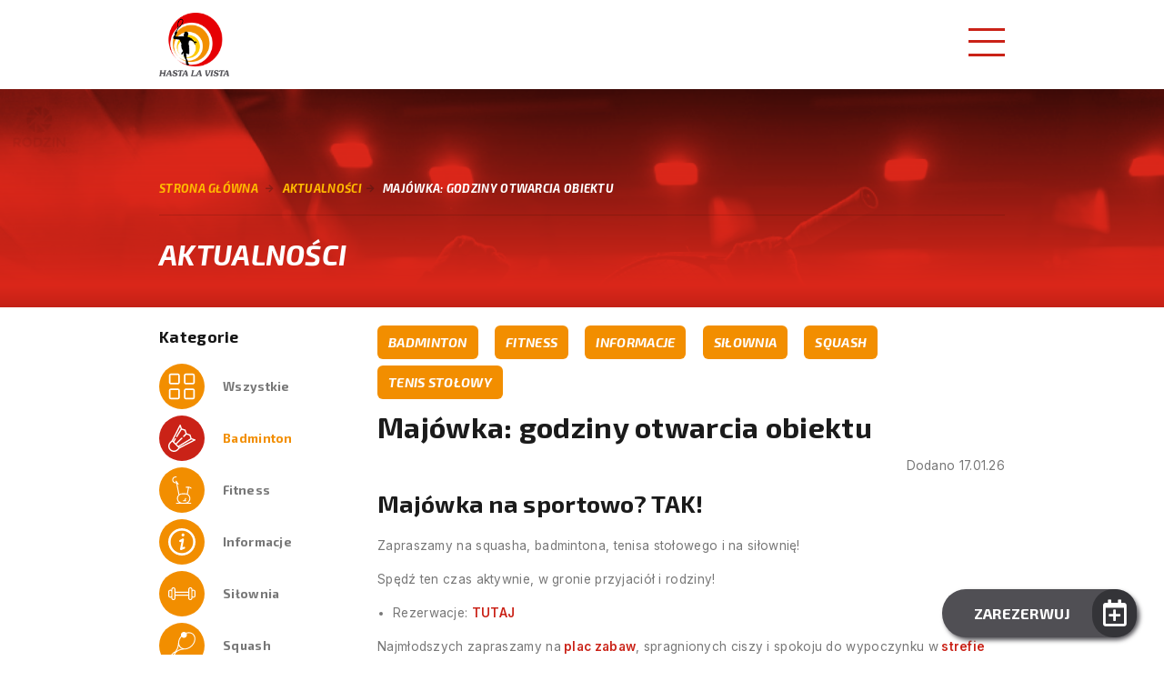

--- FILE ---
content_type: text/html; charset=UTF-8
request_url: https://hastalavista.pl/aktualnosci/majowka-godziny-otwarcia-obiektu/
body_size: 7162
content:
<!DOCTYPE html>
<html lang="pl-PL">
<head>
    <script>
        (function(i,s,o,g,r,a,m){i['GoogleAnalyticsObject']=r;i[r]=i[r]||function(){
            (i[r].q=i[r].q||[]).push(arguments)},i[r].l=1*new Date();a=s.createElement(o),
            m=s.getElementsByTagName(o)[0];a.async=1;a.src=g;m.parentNode.insertBefore(a,m)
        })(window,document,'script','https://www.google-analytics.com/analytics.js','ga');
        ga('create', 'UA-36741824-1', 'auto');
        ga('send', 'pageview');
    </script>
    <meta charset="UTF-8"/>
    <meta name="viewport" content="width=device-width, initial-scale=1.0, maximum-scale=1.0, user-scalable=no"/>
    <meta http-equiv="X-UA-Compatible" content="IE=edge">
    <link rel="icon" href="https://hastalavista.pl/wp-content/themes/hasta/public/icon/favicon.png" type="image/gif" sizes="16x16">
    <script>
        let wpcf7 = {
            'apiSettings': {
                'root': 'https://hastalavista.pl/wp-json/contact-form-7/v1',
                'namespace': 'contact-form-7/v1',
            },
        };

        let adminAjaxUrl = 'https://hastalavista.pl/wp-admin/admin-ajax.php';
    </script>
    <link rel="stylesheet" href="https://use.fontawesome.com/releases/v5.6.3/css/all.css?ver=5.3.1" type="text/css">
    <link rel="alternate" hreflang="pl" href="https://hastalavista.pl/aktualnosci/majowka-godziny-otwarcia-obiektu/" />

	<!-- This site is optimized with the Yoast SEO plugin v15.6.2 - https://yoast.com/wordpress/plugins/seo/ -->
	<title>Majówka: godziny otwarcia obiektu - Centrum sportowe Hasta la Vista</title>
	<meta name="robots" content="index, follow, max-snippet:-1, max-image-preview:large, max-video-preview:-1" />
	<link rel="canonical" href="https://hastalavista.pl/aktualnosci/majowka-godziny-otwarcia-obiektu/" />
	<meta property="og:locale" content="pl_PL" />
	<meta property="og:type" content="article" />
	<meta property="og:title" content="Majówka: godziny otwarcia obiektu - Centrum sportowe Hasta la Vista" />
	<meta property="og:url" content="https://hastalavista.pl/aktualnosci/majowka-godziny-otwarcia-obiektu/" />
	<meta property="og:site_name" content="Centrum sportowe Hasta la Vista" />
	<meta property="article:published_time" content="2022-04-20T13:43:25+00:00" />
	<meta property="article:modified_time" content="2022-04-25T11:59:32+00:00" />
	<meta property="og:image" content="https://hastalavista.pl/wp-content/uploads/2022/04/8-scaled.jpg" />
	<meta property="og:image:width" content="2560" />
	<meta property="og:image:height" content="1702" />
	<meta name="twitter:card" content="summary_large_image" />
	<meta name="twitter:label1" content="Written by">
	<meta name="twitter:data1" content="Agnieszka Saniuk">
	<script type="application/ld+json" class="yoast-schema-graph">{"@context":"https://schema.org","@graph":[{"@type":"WebSite","@id":"https://hastalavista.pl/#website","url":"https://hastalavista.pl/","name":"Centrum sportowe Hasta la Vista","description":"","potentialAction":[{"@type":"SearchAction","target":"https://hastalavista.pl/?s={search_term_string}","query-input":"required name=search_term_string"}],"inLanguage":"pl-PL"},{"@type":"ImageObject","@id":"https://hastalavista.pl/aktualnosci/majowka-godziny-otwarcia-obiektu/#primaryimage","inLanguage":"pl-PL","url":"https://hastalavista.pl/wp-content/uploads/2022/04/8-scaled.jpg","width":2560,"height":1702},{"@type":"WebPage","@id":"https://hastalavista.pl/aktualnosci/majowka-godziny-otwarcia-obiektu/#webpage","url":"https://hastalavista.pl/aktualnosci/majowka-godziny-otwarcia-obiektu/","name":"Maj\u00f3wka: godziny otwarcia obiektu - Centrum sportowe Hasta la Vista","isPartOf":{"@id":"https://hastalavista.pl/#website"},"primaryImageOfPage":{"@id":"https://hastalavista.pl/aktualnosci/majowka-godziny-otwarcia-obiektu/#primaryimage"},"datePublished":"2022-04-20T13:43:25+00:00","dateModified":"2022-04-25T11:59:32+00:00","author":{"@id":"https://hastalavista.pl/#/schema/person/eff3948e64ba1cb4ccf83d53a1324705"},"inLanguage":"pl-PL","potentialAction":[{"@type":"ReadAction","target":["https://hastalavista.pl/aktualnosci/majowka-godziny-otwarcia-obiektu/"]}]},{"@type":"Person","@id":"https://hastalavista.pl/#/schema/person/eff3948e64ba1cb4ccf83d53a1324705","name":"Agnieszka Saniuk","image":{"@type":"ImageObject","@id":"https://hastalavista.pl/#personlogo","inLanguage":"pl-PL","url":"https://secure.gravatar.com/avatar/4c5d8795b6c2f5a5fa60f722d1d3fc10?s=96&d=mm&r=g","caption":"Agnieszka Saniuk"}}]}</script>
	<!-- / Yoast SEO plugin. -->


<link rel="alternate" type="application/rss+xml" title="Centrum sportowe Hasta la Vista &raquo; Majówka: godziny otwarcia obiektu Kanał z komentarzami" href="https://hastalavista.pl/aktualnosci/majowka-godziny-otwarcia-obiektu/feed/" />
<link rel='stylesheet' id='select2-css'  href='https://hastalavista.pl/wp-content/themes/hasta/public/css/select2.min.css?ver=5.6' type='text/css' media='all' />
<link rel='stylesheet' id='animate-css'  href='https://hastalavista.pl/wp-content/themes/hasta/public/css/animate.min.css?ver=5.6' type='text/css' media='all' />
<link rel='stylesheet' id='theme-css'  href='https://hastalavista.pl/wp-content/themes/hasta/public/css/theme.css?ver=1768659073' type='text/css' media='all' />
<script type='text/javascript' src='https://hastalavista.pl/wp-content/themes/hasta/public/js/jquery.min.js?ver=5.6' id='jquery3.12-js'></script>
<script type='text/javascript' src='https://hastalavista.pl/wp-content/themes/hasta/public/js/select2.full.min.js?ver=6.0.0' id='select2-js'></script>
<script defer  src='https://hastalavista.pl/wp-content/themes/hasta/public/js/lightBox.js?ver=1768659073' id='lightbox-js'></script>
<script  id='oracle-booking-js-before'>
var rez_kalendarz_max = "";
</script>
<script defer  src='https://hastalavista.pl/wp-content/themes/hasta/public/js/oracle.js?ver=1768659073' id='oracle-booking-js'></script>
<script type='text/javascript' src='https://hastalavista.pl/wp-content/themes/hasta/public/js/theme.js?ver=1768659073' id='theme-js'></script>
<script defer  src='https://hastalavista.pl/wp-content/themes/hasta/public/js/wow.min.js?ver=5.6' id='wow-js'></script>
<meta name="generator" content="WPML ver:4.3.6 stt:1,40;" />
<script type="text/javascript">
        /* <![CDATA[ */
        var ajaxurl      = "https://hastalavista.pl/wp-admin/admin-ajax.php?lang=pl_PL";
        /* ]]> */
    </script>
    
    
</head><body class="post-template-default single single-post postid-196359 single-format-standard">
    <div class="header-wrapper   ">
        <header class="header">
            <div class="container header__container">
                <div class="row">
                    <div class="col-xs-8 col-sm-6 col-md-4 col-xl-2">
                                                    <div class="headerLogo ellipse-wrapper ellipse-wrapper--logo">
    <a href="https://hastalavista.pl">
        <img class="svg headerLogo__img wow zoomIn" src="https://hastalavista.pl/wp-content/themes/hasta/public/image/logo.png"
             alt="Centrum sportowe Hasta la Vista - Logo ">
    </a>
    <div class="ellipse">
    <div class="ellipse-inner">
        <div class="ellipse__item ellipse__item--1"></div>
        <div class="ellipse__item ellipse__item--2"></div>
        <div class="ellipse__item ellipse__item--3"></div>
        <div class="ellipse__item ellipse__item--4 "></div>
    </div>
</div></div>                                            </div>
                    <div class="col-xs-4 col-sm-6 col-md-8 col-xl-10 header__menu">
                                                    <nav class="headerMenu-wrapper headerMenu-wrapper--desktop">
    <ul class="headerMenu">
    <li class="headerMenu__item headerMenu__item--lang headerMenu__item--hasChild wow fadeIn">
        <a class="headerMenu__link" href="#"><img src="https://hastalavista.pl/wp-content/plugins/sitepress-multilingual-cms/res/flags/pl.png" /> pl</a>
        <div class="headerSubMenu-wrapper">
            <ul class="headerSubMenu">
                                <li class="headerSubMenu__item headerSubMenu__item--last">
                    <a class="headerSubMenu__link" href="https://hastalavista.pl/aktualnosci/majowka-godziny-otwarcia-obiektu/">
                        <img src="https://hastalavista.pl/wp-content/plugins/sitepress-multilingual-cms/res/flags/pl.png" /> pl
                    </a>
                </li>
                                <li><i class="headerSubMenu__icon fas fa-caret-up"></i></li>
            </ul>
        </div>
    </li>
            <li class="headerMenu__item headerMenu__item--865 headerMenu__item--hasChild wow fadeIn"
            data-wow-delay="0.1s">
            <a class="headerMenu__link "
               href="#"
                    

            >O nas</a>

                            <div class="headerSubMenu-wrapper">
                    <ul class="headerSubMenu">
                                                    <li class="headerSubMenu__item ">
                                <a class="headerSubMenu__link" href="https://hastalavista.pl/o-nas/centrum-sportowe/hasta-la-vista/"
                                        

                                >Centrum sportowe</a>
                            </li>
                                                    <li class="headerSubMenu__item ">
                                <a class="headerSubMenu__link" href="https://hastalavista.pl/o-nas/tytan-shop/"
                                        

                                >Sklep Sportowy Tytan</a>
                            </li>
                                                    <li class="headerSubMenu__item ">
                                <a class="headerSubMenu__link" href="https://hastalavista.pl/o-nas/210163-2/"
                                        

                                >Vouchery i gadżety HLV</a>
                            </li>
                                                    <li class="headerSubMenu__item ">
                                <a class="headerSubMenu__link" href="https://hastalavista.pl/o-nas/spa-wellnes/"
                                        

                                >SPA &#038; wellnes</a>
                            </li>
                                                    <li class="headerSubMenu__item ">
                                <a class="headerSubMenu__link" href="https://hastalavista.pl/o-nas/restauracja/"
                                        

                                >Restauracja</a>
                            </li>
                                                    <li class="headerSubMenu__item headerSubMenu__item--last">
                                <a class="headerSubMenu__link" href="https://hastalavista.pl/o-nas/regulaminy/"
                                        

                                >Regulaminy</a>
                            </li>
                                                <li><i class="headerSubMenu__icon fas fa-caret-up"></i></li>
                    </ul>
                </div>
                    </li>
            <li class="headerMenu__item headerMenu__item--203 headerMenu__item--hasChild wow fadeIn"
            data-wow-delay="0.2s">
            <a class="headerMenu__link "
               href="#"
                    

            >Dyscypliny</a>

                            <div class="headerSubMenu-wrapper">
                    <ul class="headerSubMenu">
                                                    <li class="headerSubMenu__item ">
                                <a class="headerSubMenu__link" href="https://hastalavista.pl/dyscypliny/squash/"
                                        

                                >Squash</a>
                            </li>
                                                    <li class="headerSubMenu__item ">
                                <a class="headerSubMenu__link" href="https://hastalavista.pl/dyscypliny/badminton/"
                                        

                                >Badminton</a>
                            </li>
                                                    <li class="headerSubMenu__item ">
                                <a class="headerSubMenu__link" href="https://hastalavista.pl/dyscypliny/tenis-stolowy/"
                                        

                                >Tenis stołowy</a>
                            </li>
                                                    <li class="headerSubMenu__item ">
                                <a class="headerSubMenu__link" href="https://hastalavista.pl/dyscypliny/fitness/"
                                        

                                >Fitness</a>
                            </li>
                                                    <li class="headerSubMenu__item headerSubMenu__item--last">
                                <a class="headerSubMenu__link" href="https://hastalavista.pl/dyscypliny/silownia/"
                                        

                                >Siłownia</a>
                            </li>
                                                <li><i class="headerSubMenu__icon fas fa-caret-up"></i></li>
                    </ul>
                </div>
                    </li>
            <li class="headerMenu__item headerMenu__item--3966 headerMenu__item--hasChild wow fadeIn"
            data-wow-delay="0.3s">
            <a class="headerMenu__link "
               href="#"
                    

            >Juniorzy</a>

                            <div class="headerSubMenu-wrapper">
                    <ul class="headerSubMenu">
                                                    <li class="headerSubMenu__item ">
                                <a class="headerSubMenu__link" href="https://hastalavista.pl/juniorzy/szkolki/"
                                        

                                >Oferta szkółek</a>
                            </li>
                                                    <li class="headerSubMenu__item ">
                                <a class="headerSubMenu__link" href="https://hastalavista.pl/juniorzy/klub-sportowy-hasta-la-vista-wroclaw/"
                                        

                                >Klub Sportowy Hasta La Vista Wrocław</a>
                            </li>
                                                    <li class="headerSubMenu__item ">
                                <a class="headerSubMenu__link" href="https://hastalavista.pl/juniorzy/polkoloniedladzieci/"
                                        

                                >PÓŁKOLONIE DLA DZIECI</a>
                            </li>
                                                    <li class="headerSubMenu__item ">
                                <a class="headerSubMenu__link" href="https://hastalavista.pl/juniorzy/szkola-w-miescie/"
                                        

                                >Szkoła w mieście</a>
                            </li>
                                                    <li class="headerSubMenu__item ">
                                <a class="headerSubMenu__link" href="https://hastalavista.pl/juniorzy/wyjscia-grupowe/"
                                        

                                >Wyjścia grupowe</a>
                            </li>
                                                    <li class="headerSubMenu__item headerSubMenu__item--last">
                                <a class="headerSubMenu__link" href="https://hastalavista.pl/juniorzy/sala-zabaw-malpi-gaj/"
                                        

                                >Sala Zabaw</a>
                            </li>
                                                <li><i class="headerSubMenu__icon fas fa-caret-up"></i></li>
                    </ul>
                </div>
                    </li>
            <li class="headerMenu__item headerMenu__item--48  wow fadeIn"
            data-wow-delay="0.4s">
            <a class="headerMenu__link "
               href="https://hastalavista.pl/aktualnosci/"
                    

            >News</a>

                    </li>
            <li class="headerMenu__item headerMenu__item--49  wow fadeIn"
            data-wow-delay="0.5s">
            <a class="headerMenu__link "
               href="https://hastalavista.pl/cennik/"
                    

            >Cennik</a>

                    </li>
            <li class="headerMenu__item headerMenu__item--51  wow fadeIn"
            data-wow-delay="0.6s">
            <a class="headerMenu__link "
               href="https://hastalavista.pl/kontakt/"
                    

            >Kontakt</a>

                    </li>
        <li class="headerMenu__item headerMenu__item--login wow fadeInRight">
        <a class="headerMenu__link headerMenu__link--login" href="/rezerwacje">
            Zarezerwuj
            <i class="headerMenu__icon--leftSpace far fa-calendar-plus"></i>
        </a>
    </li>
    <li class="headerMenu__item headerMenu__item--account wow fadeInRight">
        <a class="headerMenu__link headerMenu__link--account  "
           href="/twoje-rezerwacje">
            <span>Moje konto</span>
            <i class="headerMenu__icon fas fa-user"></i>
        </a>
    </li>
    <li class="headerMenu__item headerMenu__item--search wow fadeInRight">
        <a class="headerMenu__link headerMenu__link--search" href="#" data-toggle="popover" data-id="searchForm">
            <i class="headerMenu__icon fas fa-search"></i>
        </a>
        <div class="popover popover--menu" data-toggle="popover" data-content="searchForm">
            <form class="searchForm" role="search" method="get" action="https://hastalavista.pl">
    <div class="searchForm__row">
        <div class="col-xs-12 searchForm__column">
            <input class="searchForm__text" type="text" value="" name="s" placeholder="Wpisz szukana frazę">
        </div>
        <div class="searchForm__column searchForm__column--button">
            <button type="submit" class="searchForm__buttonSubmit">
                <i class="searchForm__icon fas fa-search"></i>
            </button>
        </div>
    </div>
</form>        </div>
    </li>
</ul></nav>                            <nav class="headerMenu-wrapper headerMenu-wrapper--mobile">
    <div class="headerMenu-container">
        <ul class="headerMenu">
    <li class="headerMenu__item headerMenu__item--lang headerMenu__item--hasChild wow fadeIn">
        <a class="headerMenu__link" href="#"><img src="https://hastalavista.pl/wp-content/plugins/sitepress-multilingual-cms/res/flags/pl.png" /> pl</a>
        <div class="headerSubMenu-wrapper">
            <ul class="headerSubMenu">
                                <li class="headerSubMenu__item headerSubMenu__item--last">
                    <a class="headerSubMenu__link" href="https://hastalavista.pl/aktualnosci/majowka-godziny-otwarcia-obiektu/">
                        <img src="https://hastalavista.pl/wp-content/plugins/sitepress-multilingual-cms/res/flags/pl.png" /> pl
                    </a>
                </li>
                                <li><i class="headerSubMenu__icon fas fa-caret-up"></i></li>
            </ul>
        </div>
    </li>
            <li class="headerMenu__item headerMenu__item--865 headerMenu__item--hasChild wow fadeIn"
            data-wow-delay="0.1s">
            <a class="headerMenu__link "
               href="#"
                    

            >O nas</a>

                            <div class="headerSubMenu-wrapper">
                    <ul class="headerSubMenu">
                                                    <li class="headerSubMenu__item ">
                                <a class="headerSubMenu__link" href="https://hastalavista.pl/o-nas/centrum-sportowe/hasta-la-vista/"
                                        

                                >Centrum sportowe</a>
                            </li>
                                                    <li class="headerSubMenu__item ">
                                <a class="headerSubMenu__link" href="https://hastalavista.pl/o-nas/tytan-shop/"
                                        

                                >Sklep Sportowy Tytan</a>
                            </li>
                                                    <li class="headerSubMenu__item ">
                                <a class="headerSubMenu__link" href="https://hastalavista.pl/o-nas/210163-2/"
                                        

                                >Vouchery i gadżety HLV</a>
                            </li>
                                                    <li class="headerSubMenu__item ">
                                <a class="headerSubMenu__link" href="https://hastalavista.pl/o-nas/spa-wellnes/"
                                        

                                >SPA &#038; wellnes</a>
                            </li>
                                                    <li class="headerSubMenu__item ">
                                <a class="headerSubMenu__link" href="https://hastalavista.pl/o-nas/restauracja/"
                                        

                                >Restauracja</a>
                            </li>
                                                    <li class="headerSubMenu__item headerSubMenu__item--last">
                                <a class="headerSubMenu__link" href="https://hastalavista.pl/o-nas/regulaminy/"
                                        

                                >Regulaminy</a>
                            </li>
                                                <li><i class="headerSubMenu__icon fas fa-caret-up"></i></li>
                    </ul>
                </div>
                    </li>
            <li class="headerMenu__item headerMenu__item--203 headerMenu__item--hasChild wow fadeIn"
            data-wow-delay="0.2s">
            <a class="headerMenu__link "
               href="#"
                    

            >Dyscypliny</a>

                            <div class="headerSubMenu-wrapper">
                    <ul class="headerSubMenu">
                                                    <li class="headerSubMenu__item ">
                                <a class="headerSubMenu__link" href="https://hastalavista.pl/dyscypliny/squash/"
                                        

                                >Squash</a>
                            </li>
                                                    <li class="headerSubMenu__item ">
                                <a class="headerSubMenu__link" href="https://hastalavista.pl/dyscypliny/badminton/"
                                        

                                >Badminton</a>
                            </li>
                                                    <li class="headerSubMenu__item ">
                                <a class="headerSubMenu__link" href="https://hastalavista.pl/dyscypliny/tenis-stolowy/"
                                        

                                >Tenis stołowy</a>
                            </li>
                                                    <li class="headerSubMenu__item ">
                                <a class="headerSubMenu__link" href="https://hastalavista.pl/dyscypliny/fitness/"
                                        

                                >Fitness</a>
                            </li>
                                                    <li class="headerSubMenu__item headerSubMenu__item--last">
                                <a class="headerSubMenu__link" href="https://hastalavista.pl/dyscypliny/silownia/"
                                        

                                >Siłownia</a>
                            </li>
                                                <li><i class="headerSubMenu__icon fas fa-caret-up"></i></li>
                    </ul>
                </div>
                    </li>
            <li class="headerMenu__item headerMenu__item--3966 headerMenu__item--hasChild wow fadeIn"
            data-wow-delay="0.3s">
            <a class="headerMenu__link "
               href="#"
                    

            >Juniorzy</a>

                            <div class="headerSubMenu-wrapper">
                    <ul class="headerSubMenu">
                                                    <li class="headerSubMenu__item ">
                                <a class="headerSubMenu__link" href="https://hastalavista.pl/juniorzy/szkolki/"
                                        

                                >Oferta szkółek</a>
                            </li>
                                                    <li class="headerSubMenu__item ">
                                <a class="headerSubMenu__link" href="https://hastalavista.pl/juniorzy/klub-sportowy-hasta-la-vista-wroclaw/"
                                        

                                >Klub Sportowy Hasta La Vista Wrocław</a>
                            </li>
                                                    <li class="headerSubMenu__item ">
                                <a class="headerSubMenu__link" href="https://hastalavista.pl/juniorzy/polkoloniedladzieci/"
                                        

                                >PÓŁKOLONIE DLA DZIECI</a>
                            </li>
                                                    <li class="headerSubMenu__item ">
                                <a class="headerSubMenu__link" href="https://hastalavista.pl/juniorzy/szkola-w-miescie/"
                                        

                                >Szkoła w mieście</a>
                            </li>
                                                    <li class="headerSubMenu__item ">
                                <a class="headerSubMenu__link" href="https://hastalavista.pl/juniorzy/wyjscia-grupowe/"
                                        

                                >Wyjścia grupowe</a>
                            </li>
                                                    <li class="headerSubMenu__item headerSubMenu__item--last">
                                <a class="headerSubMenu__link" href="https://hastalavista.pl/juniorzy/sala-zabaw-malpi-gaj/"
                                        

                                >Sala Zabaw</a>
                            </li>
                                                <li><i class="headerSubMenu__icon fas fa-caret-up"></i></li>
                    </ul>
                </div>
                    </li>
            <li class="headerMenu__item headerMenu__item--48  wow fadeIn"
            data-wow-delay="0.4s">
            <a class="headerMenu__link "
               href="https://hastalavista.pl/aktualnosci/"
                    

            >News</a>

                    </li>
            <li class="headerMenu__item headerMenu__item--49  wow fadeIn"
            data-wow-delay="0.5s">
            <a class="headerMenu__link "
               href="https://hastalavista.pl/cennik/"
                    

            >Cennik</a>

                    </li>
            <li class="headerMenu__item headerMenu__item--51  wow fadeIn"
            data-wow-delay="0.6s">
            <a class="headerMenu__link "
               href="https://hastalavista.pl/kontakt/"
                    

            >Kontakt</a>

                    </li>
        <li class="headerMenu__item headerMenu__item--login wow fadeInRight">
        <a class="headerMenu__link headerMenu__link--login" href="/rezerwacje">
            Zarezerwuj
            <i class="headerMenu__icon--leftSpace far fa-calendar-plus"></i>
        </a>
    </li>
    <li class="headerMenu__item headerMenu__item--account wow fadeInRight">
        <a class="headerMenu__link headerMenu__link--account  "
           href="/twoje-rezerwacje">
            <span>Moje konto</span>
            <i class="headerMenu__icon fas fa-user"></i>
        </a>
    </li>
    <li class="headerMenu__item headerMenu__item--search wow fadeInRight">
        <a class="headerMenu__link headerMenu__link--search" href="#" data-toggle="popover" data-id="searchForm">
            <i class="headerMenu__icon fas fa-search"></i>
        </a>
        <div class="popover popover--menu" data-toggle="popover" data-content="searchForm">
            <form class="searchForm" role="search" method="get" action="https://hastalavista.pl">
    <div class="searchForm__row">
        <div class="col-xs-12 searchForm__column">
            <input class="searchForm__text" type="text" value="" name="s" placeholder="Wpisz szukana frazę">
        </div>
        <div class="searchForm__column searchForm__column--button">
            <button type="submit" class="searchForm__buttonSubmit">
                <i class="searchForm__icon fas fa-search"></i>
            </button>
        </div>
    </div>
</form>        </div>
    </li>
</ul>    </div>
    
    <div class="hamburger-container">
        <div class="hamburger"></div>
    </div>
</nav>                                            </div>
                </div>
            </div>
        </header>
                        <div class="pageTitle">
        <div class="container-fluid">
            <div class="row">
                <div class="container breadcrumbs-wrapper">
                    <div class="breadcrumbs"><a class='breadcrumbs__item' href=https://hastalavista.pl/>Strona główna</a> <i class="fas fa-arrow-right"></i><a href=https://hastalavista.pl/aktualnosci/ class="breadcrumbs__item ">Aktualności</a><i class="fas fa-arrow-right"></i><a href='#' class='breadcrumbs__item breadcrumbs__item--active'>Majówka: godziny otwarcia obiektu</a></div>
                    <div class="pageTitle__title wow flipInX">Aktualności</div>
                </div>
                <div class="pageTitle__overlay pageTitle__overlay--blend-mode"></div>
                <div class="pageTitle__overlay pageTitle__overlay--second"></div>
                <img class="pageTitle__background" src="https://hastalavista.pl/wp-content/uploads/2019/12/aktualnosci.jpg">
            </div>
        </div>
    </div>
            </div>

<main class="main">
        <div class="container" id="blog">
        <div class="row">
            <div class="col-xs-12 col-md-3">
                <div class="d-none d-sm-block">
    <section class="terms">
        <div class="terms__title">Kategorie</div>
        <div class="terms__field terms__field--all">
            <div class="terms__img-wrapper">
                <a href="https://hastalavista.pl/aktualnosci">
                    <img class="terms__img" src="https://hastalavista.pl/wp-content/themes/hasta/public/icon/discipline/wszystkie.svg">
                </a>
            </div>
            <a class="terms__link terms__link--all" href="https://hastalavista.pl/aktualnosci">Wszystkie</a>
        </div>
                                     <div class="terms__field terms__field--active">
                    <div class="terms__img-wrapper">
                        <a href="https://hastalavista.pl/aktualnosci/?category=badminton">
                            <img class="terms__img" src="https://hastalavista.pl/wp-content/uploads/2019/12/badminton.svg">
                        </a>
                    </div>
                    <a class="terms__link" href="https://hastalavista.pl/aktualnosci/?category=badminton" data-slug="badminton">Badminton</a>
                </div>
                                                 <div class="terms__field ">
                    <div class="terms__img-wrapper">
                        <a href="https://hastalavista.pl/aktualnosci/?category=fitness">
                            <img class="terms__img" src="https://hastalavista.pl/wp-content/uploads/2019/11/fitness-white.svg">
                        </a>
                    </div>
                    <a class="terms__link" href="https://hastalavista.pl/aktualnosci/?category=fitness" data-slug="fitness">Fitness</a>
                </div>
                                                 <div class="terms__field ">
                    <div class="terms__img-wrapper">
                        <a href="https://hastalavista.pl/aktualnosci/?category=informacje">
                            <img class="terms__img" src="https://hastalavista.pl/wp-content/uploads/2019/11/informacje-white.svg">
                        </a>
                    </div>
                    <a class="terms__link" href="https://hastalavista.pl/aktualnosci/?category=informacje" data-slug="informacje">Informacje</a>
                </div>
                                                 <div class="terms__field ">
                    <div class="terms__img-wrapper">
                        <a href="https://hastalavista.pl/aktualnosci/?category=silownia">
                            <img class="terms__img" src="https://hastalavista.pl/wp-content/uploads/2019/11/silownia-white.svg">
                        </a>
                    </div>
                    <a class="terms__link" href="https://hastalavista.pl/aktualnosci/?category=silownia" data-slug="silownia">Siłownia</a>
                </div>
                                                 <div class="terms__field ">
                    <div class="terms__img-wrapper">
                        <a href="https://hastalavista.pl/aktualnosci/?category=squash">
                            <img class="terms__img" src="https://hastalavista.pl/wp-content/uploads/2019/11/squash-white.svg">
                        </a>
                    </div>
                    <a class="terms__link" href="https://hastalavista.pl/aktualnosci/?category=squash" data-slug="squash">Squash</a>
                </div>
                                                 <div class="terms__field ">
                    <div class="terms__img-wrapper">
                        <a href="https://hastalavista.pl/aktualnosci/?category=tenis-stolowy">
                            <img class="terms__img" src="https://hastalavista.pl/wp-content/uploads/2019/11/tenis-stolowy-white.svg">
                        </a>
                    </div>
                    <a class="terms__link" href="https://hastalavista.pl/aktualnosci/?category=tenis-stolowy" data-slug="tenis-stolowy">Tenis stołowy</a>
                </div>
                        </section>
</div>
<div class="d-block d-sm-none">
    <div class="categoryDropdown">
        <label for="categoryDropdown" class="categoryDropdown__title">Kategorie</label>
        <select class="categoryDropdown__select" id="categoryDropdown">
            <option data-href="https://hastalavista.pl/aktualnosci">Wybierz kategorie</option>
                            <option class="terms__link" data-href="https://hastalavista.pl/aktualnosci/?category=badminton" data-slug="badminton" >badminton</option>
                            <option class="terms__link" data-href="https://hastalavista.pl/aktualnosci/?category=fitness" data-slug="fitness" >fitness</option>
                            <option class="terms__link" data-href="https://hastalavista.pl/aktualnosci/?category=informacje" data-slug="informacje" >informacje</option>
                            <option class="terms__link" data-href="https://hastalavista.pl/aktualnosci/?category=silownia" data-slug="silownia" >siłownia</option>
                            <option class="terms__link" data-href="https://hastalavista.pl/aktualnosci/?category=squash" data-slug="squash" >squash</option>
                            <option class="terms__link" data-href="https://hastalavista.pl/aktualnosci/?category=tenis-stolowy" data-slug="tenis-stolowy" >tenis stołowy</option>
                    </select>
    </div>
</div>

    <div class="archiveDropdown order-sm-2">
        <label for="archiveDropdown" class="archiveDropdown__title">Archiwum</label>
        <select class="archiveDropdown__select" id="archiveDropdown">
            <option>Wszystkie daty</option>
                            <option data-href="https://hastalavista.pl/aktualnosci/?&y=2026">2026</option>
                                    <option class="child" data-href="https://hastalavista.pl/aktualnosci/?&y=2026&month1">Styczeń</option>
                                            <option data-href="https://hastalavista.pl/aktualnosci/?&y=2025">2025</option>
                                    <option class="child" data-href="https://hastalavista.pl/aktualnosci/?&y=2025&month12">Grudzień</option>
                                    <option class="child" data-href="https://hastalavista.pl/aktualnosci/?&y=2025&month11">Listopad</option>
                                    <option class="child" data-href="https://hastalavista.pl/aktualnosci/?&y=2025&month10">Październik</option>
                                    <option class="child" data-href="https://hastalavista.pl/aktualnosci/?&y=2025&month9">Wrzesień</option>
                                    <option class="child" data-href="https://hastalavista.pl/aktualnosci/?&y=2025&month8">Sierpień</option>
                                    <option class="child" data-href="https://hastalavista.pl/aktualnosci/?&y=2025&month7">Lipiec</option>
                                    <option class="child" data-href="https://hastalavista.pl/aktualnosci/?&y=2025&month6">Czerwiec</option>
                                    <option class="child" data-href="https://hastalavista.pl/aktualnosci/?&y=2025&month5">Maj</option>
                                    <option class="child" data-href="https://hastalavista.pl/aktualnosci/?&y=2025&month4">Kwiecień</option>
                                    <option class="child" data-href="https://hastalavista.pl/aktualnosci/?&y=2025&month3">Marzec</option>
                                    <option class="child" data-href="https://hastalavista.pl/aktualnosci/?&y=2025&month1">Styczeń</option>
                                            <option data-href="https://hastalavista.pl/aktualnosci/?&y=2024">2024</option>
                                    <option class="child" data-href="https://hastalavista.pl/aktualnosci/?&y=2024&month12">Grudzień</option>
                                    <option class="child" data-href="https://hastalavista.pl/aktualnosci/?&y=2024&month11">Listopad</option>
                                    <option class="child" data-href="https://hastalavista.pl/aktualnosci/?&y=2024&month10">Październik</option>
                                    <option class="child" data-href="https://hastalavista.pl/aktualnosci/?&y=2024&month9">Wrzesień</option>
                                    <option class="child" data-href="https://hastalavista.pl/aktualnosci/?&y=2024&month8">Sierpień</option>
                                    <option class="child" data-href="https://hastalavista.pl/aktualnosci/?&y=2024&month6">Czerwiec</option>
                                    <option class="child" data-href="https://hastalavista.pl/aktualnosci/?&y=2024&month5">Maj</option>
                                    <option class="child" data-href="https://hastalavista.pl/aktualnosci/?&y=2024&month4">Kwiecień</option>
                                    <option class="child" data-href="https://hastalavista.pl/aktualnosci/?&y=2024&month3">Marzec</option>
                                    <option class="child" data-href="https://hastalavista.pl/aktualnosci/?&y=2024&month2">Luty</option>
                                    <option class="child" data-href="https://hastalavista.pl/aktualnosci/?&y=2024&month1">Styczeń</option>
                                            <option data-href="https://hastalavista.pl/aktualnosci/?&y=2023">2023</option>
                                    <option class="child" data-href="https://hastalavista.pl/aktualnosci/?&y=2023&month12">Grudzień</option>
                                    <option class="child" data-href="https://hastalavista.pl/aktualnosci/?&y=2023&month11">Listopad</option>
                                    <option class="child" data-href="https://hastalavista.pl/aktualnosci/?&y=2023&month10">Październik</option>
                                    <option class="child" data-href="https://hastalavista.pl/aktualnosci/?&y=2023&month8">Sierpień</option>
                                    <option class="child" data-href="https://hastalavista.pl/aktualnosci/?&y=2023&month7">Lipiec</option>
                                    <option class="child" data-href="https://hastalavista.pl/aktualnosci/?&y=2023&month6">Czerwiec</option>
                                    <option class="child" data-href="https://hastalavista.pl/aktualnosci/?&y=2023&month5">Maj</option>
                                    <option class="child" data-href="https://hastalavista.pl/aktualnosci/?&y=2023&month4">Kwiecień</option>
                                    <option class="child" data-href="https://hastalavista.pl/aktualnosci/?&y=2023&month3">Marzec</option>
                                    <option class="child" data-href="https://hastalavista.pl/aktualnosci/?&y=2023&month2">Luty</option>
                                    <option class="child" data-href="https://hastalavista.pl/aktualnosci/?&y=2023&month1">Styczeń</option>
                                            <option data-href="https://hastalavista.pl/aktualnosci/?&y=2022">2022</option>
                                    <option class="child" data-href="https://hastalavista.pl/aktualnosci/?&y=2022&month12">Grudzień</option>
                                    <option class="child" data-href="https://hastalavista.pl/aktualnosci/?&y=2022&month11">Listopad</option>
                                    <option class="child" data-href="https://hastalavista.pl/aktualnosci/?&y=2022&month10">Październik</option>
                                    <option class="child" data-href="https://hastalavista.pl/aktualnosci/?&y=2022&month9">Wrzesień</option>
                                    <option class="child" data-href="https://hastalavista.pl/aktualnosci/?&y=2022&month8">Sierpień</option>
                                    <option class="child" data-href="https://hastalavista.pl/aktualnosci/?&y=2022&month7">Lipiec</option>
                                    <option class="child" data-href="https://hastalavista.pl/aktualnosci/?&y=2022&month6">Czerwiec</option>
                                    <option class="child" data-href="https://hastalavista.pl/aktualnosci/?&y=2022&month5">Maj</option>
                                    <option class="child" data-href="https://hastalavista.pl/aktualnosci/?&y=2022&month4">Kwiecień</option>
                                    <option class="child" data-href="https://hastalavista.pl/aktualnosci/?&y=2022&month3">Marzec</option>
                                    <option class="child" data-href="https://hastalavista.pl/aktualnosci/?&y=2022&month2">Luty</option>
                                    <option class="child" data-href="https://hastalavista.pl/aktualnosci/?&y=2022&month1">Styczeń</option>
                                            <option data-href="https://hastalavista.pl/aktualnosci/?&y=2021">2021</option>
                                    <option class="child" data-href="https://hastalavista.pl/aktualnosci/?&y=2021&month12">Grudzień</option>
                                    <option class="child" data-href="https://hastalavista.pl/aktualnosci/?&y=2021&month11">Listopad</option>
                                    <option class="child" data-href="https://hastalavista.pl/aktualnosci/?&y=2021&month9">Wrzesień</option>
                                    <option class="child" data-href="https://hastalavista.pl/aktualnosci/?&y=2021&month8">Sierpień</option>
                                    <option class="child" data-href="https://hastalavista.pl/aktualnosci/?&y=2021&month7">Lipiec</option>
                                    <option class="child" data-href="https://hastalavista.pl/aktualnosci/?&y=2021&month6">Czerwiec</option>
                                    <option class="child" data-href="https://hastalavista.pl/aktualnosci/?&y=2021&month5">Maj</option>
                                    <option class="child" data-href="https://hastalavista.pl/aktualnosci/?&y=2021&month4">Kwiecień</option>
                                    <option class="child" data-href="https://hastalavista.pl/aktualnosci/?&y=2021&month3">Marzec</option>
                                            <option data-href="https://hastalavista.pl/aktualnosci/?&y=2020">2020</option>
                                    <option class="child" data-href="https://hastalavista.pl/aktualnosci/?&y=2020&month12">Grudzień</option>
                                    <option class="child" data-href="https://hastalavista.pl/aktualnosci/?&y=2020&month9">Wrzesień</option>
                                    <option class="child" data-href="https://hastalavista.pl/aktualnosci/?&y=2020&month8">Sierpień</option>
                                    <option class="child" data-href="https://hastalavista.pl/aktualnosci/?&y=2020&month7">Lipiec</option>
                                    <option class="child" data-href="https://hastalavista.pl/aktualnosci/?&y=2020&month6">Czerwiec</option>
                                    <option class="child" data-href="https://hastalavista.pl/aktualnosci/?&y=2020&month5">Maj</option>
                                            <option data-href="https://hastalavista.pl/aktualnosci/?&y=2019">2019</option>
                                    <option class="child" data-href="https://hastalavista.pl/aktualnosci/?&y=2019&month12">Grudzień</option>
                                    <option class="child" data-href="https://hastalavista.pl/aktualnosci/?&y=2019&month1">Styczeń</option>
                                    </select>
    </div>
            </div>
            <div class="col-xs-12 col-md-9">
                <article class="post">
    <div class="postTerms">
                    <div class="postTerms__name">Badminton</div>
                    <div class="postTerms__name">Fitness</div>
                    <div class="postTerms__name">Informacje</div>
                    <div class="postTerms__name">Siłownia</div>
                    <div class="postTerms__name">Squash</div>
                    <div class="postTerms__name">Tenis stołowy</div>
            </div>
    <h1 class="post__header">Majówka: godziny otwarcia obiektu</h1>
    <div style="text-align: right; font-size: 1.4rem; position: relative; top: -2rem;">
        Dodano
        17.01.26
    </div>
                <div class="row">
    <div class="col-xs-12 wow fadeInUp">
                    <div class="headerBlock">Majówka na sportowo? TAK!</div>
                            <div class="wysiwyg"><p>Zapraszamy na squasha, badmintona, tenisa stołowego i na siłownię!</p>
<p>Spędź ten czas aktywnie, w gronie przyjaciół i rodziny!</p>
<ul>
<li>Rezerwacje: <a href="https://hastalavista.pl/rezerwacje/">TUTAJ</a></li>
</ul>
<p>Najmłodszych zapraszamy na<a href="https://hastalavista.pl/juniorzy/sala-zabaw-malpi-gaj/"> plac zabaw</a>, spragnionych ciszy i spokoju do wypoczynku w<a href="https://hastalavista.pl/o-nas/spa-wellnes/"> strefie SPA.</a></p>
</div>
            </div>
</div>
    
    
    
    
    
                <div class="row">
    <div class="col-xs-12 wow fadeInUp">
                    <div class="headerBlock">Godziny otwarcia obiektu:</div>
                            <div class="wysiwyg"><ul>
<li><strong>01.05 (niedziela)</strong> – godziny otwarcia: <strong>8:00-22:00</strong>, <a href="https://hastalavista.pl/cennik/"> cennik weekendowy</a></li>
<li><b>02.05 (poniedziałek) </b>– godziny otwarcia: <strong>8:00-22:00</strong>, <a href="https://hastalavista.pl/cennik/"> cennik weekendowy</a></li>
<li><strong>03.05 (wtorek) </strong>– godziny otwarcia: <strong>8:00-22:00</strong>, <a href="https://hastalavista.pl/cennik/"> cennik weekendowy</a></li>
</ul>
<p>&nbsp;</p>
<div id="GroupWiseSection_1650884043000_ablabus@hastalavista.pl_03C99400171E0000B0646F6D61303837_" class="GroupWiseMessageBody active">
<div>*Przypominamy, cennik ligowy obowiązuje tylko w soboty i niedziele oraz w tygodniu do godziny 16:00, dodatkowe dni objęte cennikiem weekendowym (np. 2,3 maja) nie są objęte zniżkami ligowymi.</div>
</div>
</div>
            </div>
</div>
    
    
    
    
    
        
    
    
    
            <div class="headerBlock wow fadeInDown"></div>
<img class="bigImage wow fadeInDown" src="https://hastalavista.pl/wp-content/uploads/2022/04/6-1-scaled.jpg" alt="6 (1)">    
    </article>            </div>
        </div>
    </div>
    <section class="newsletter   ">
    <div class="container">
        <div class="row">
            <div class="col-xs-12 col-sm-4">
                <div class="newsletter__header ellipse-wrapper ellipse-wrapper--newsletter">
                    <span>Zapisz się do newslettera</span>
                    <div class="ellipse">
    <div class="ellipse-inner">
        <div class="ellipse__item ellipse__item--1"></div>
        <div class="ellipse__item ellipse__item--2"></div>
        <div class="ellipse__item ellipse__item--3"></div>
        <div class="ellipse__item ellipse__item--4 "></div>
    </div>
</div>                </div>
                <div class="newsletter__subHeader">
                    <p>I bądź na bieżąco z promocjami, wydarzeniami.</p>

                </div>
            </div>
            <div class="col-xs-12 col-sm-8 freshMail wow fadeIn">
                <script type='text/javascript'>
                    /* <![CDATA[ */
                    var static_var = {
                        "plugin_url":"https://hastalavista.pl\/wp-content\/plugins\/freshmail-integration",
                        "ajax":"https://hastalavista.pl/wp-admin/admin-ajax.php"};
                    /* ]]> */
                </script>
                <script type='text/javascript' src='https://hastalavista.pl/wp-content/plugins/freshmail-integration/assets/js/user.js?ver=1.0'></script>
                [FM_form id="1"]
            </div>
        </div>
    </div>
</section></main>


    <footer class="footer">
    <div class="container">
        <div class="row">
            <div class="col-xs-12 col-sm-6 col-md-4 footerLogo wow fadeInLeft">
                <img class="footerLogo__img" src="https://hastalavista.pl/wp-content/themes/hasta/public/image/logo.png">
            </div>
            <div class="col-xs-12 col-sm-6 col-md-4 footerContent" >
                <div class="footer__title">
                    Kontakt
                </div>
                <div class="footer__content">
                    <p>
                        Centrum sportowe <b>Hasta La Vista</b>
                        <br>
                        ul. Góralska 5, 53-610 Wrocław
                    </p>
                    <p><strong>GODZINY OTWARCIA:</strong></p>
<ul>
<li><strong>Poniedziałek &#8211; piątek:</strong> 06:30 &#8211; 23:00</li>
<li><strong>Weekend:</strong> 08:00 &#8211; 22:00</li>
</ul>

                </div>
            </div>
            <div class="col-xs-12 col-sm-6 col-lg-2 footerMenu" >
                <div class="footer__title footer__title--menu">
                    Firma
                    <i class="footerMenu__icon fas fa-arrow-down"></i>
                </div>
                <ul class="footerMenu__ul">
                                            <li class="wow fadeInDown" data-wow-delay="0.2s">
                            <a class="footerMenu__href" href="https://hastalavista.pl/kontakt/">Kontakt</a>
                        </li>
                                            <li class="wow fadeInDown" data-wow-delay="0.4s">
                            <a class="footerMenu__href" href="https://hastalavista.pl/rezerwacje/">Rezerwacje</a>
                        </li>
                                            <li class="wow fadeInDown" data-wow-delay="0.6s">
                            <a class="footerMenu__href" href="https://hastalavista.pl/o-nas/regulaminy/regulamin/">Regulamin</a>
                        </li>
                                            <li class="wow fadeInDown" data-wow-delay="0.8s">
                            <a class="footerMenu__href" href="https://hastalavista.pl/o-nas/centrum-sportowe/plan-kortow-i-obiektu/">Plan kortów i obiektu</a>
                        </li>
                                            <li class="wow fadeInDown" data-wow-delay="1s">
                            <a class="footerMenu__href" href="https://hastalavista.pl/o-nas/210163-2/">Vouchery i gadżety HLV</a>
                        </li>
                                            <li class="wow fadeInDown" data-wow-delay="1.2s">
                            <a class="footerMenu__href" href="https://hastalavista.pl/polityka-prywatnosci/">Polityka prywatności</a>
                        </li>
                                            <li class="wow fadeInDown" data-wow-delay="1.4s">
                            <a class="footerMenu__href" href="https://hastalavista.pl/dyscypliny/badminton/liga-40/regulamin/standardy-ochrony-maloletnich/">Standardy ochrony małoletnich</a>
                        </li>
                                    </ul>
            </div>
            <div class="col-xs-12 col-sm-6 col-lg-2 footerSocial wow fadeInRight">
                <div class="footerSocial__icon-wrapper">
                    <a href="https://www.facebook.com/HastaLaVistaSquash/" target="_blank"><i class="footerSocial__icon fab fa-facebook-f"></i></a>
                </div>
                <div class="footerSocial__icon-wrapper">
                    <a href="https://www.instagram.com/hasta_la_vista_wroclaw/" target="_blank"><i class="footerSocial__icon fab fa-instagram"></i></a>
                </div>
            </div>
        </div>
    </div>
</footer>
    <div class="scrollBooking">
        <div class="scrollBooking__body">
            <div class="scrollBooking__text">
                <a href="/rezerwacje">Zarezerwuj</a>
            </div>
            <div class="scrollBooking__icon-wrapper">
                <a href="/rezerwacje">
                    <i class="scrollBooking__icon far fa-calendar-plus" aria-hidden="true"></i>
                </a>
            </div>
        </div>
    </div>

<script type='text/javascript' id='ajax-main-js-extra'>
/* <![CDATA[ */
var ajax_options = {"admin_ajax_url":"https:\/\/hastalavista.pl\/wp-admin\/admin-ajax.php"};
/* ]]> */
</script>
<script type='text/javascript' src='https://hastalavista.pl/wp-content/plugins/rez-ora/rez.js?1768659073&#038;ver=5.6' id='ajax-main-js'></script>
<script defer  src='https://hastalavista.pl/wp-content/themes/hasta/public/js/slick.min.js?ver=5.6' id='slick-js'></script>



</body>
</html>

--- FILE ---
content_type: text/css
request_url: https://hastalavista.pl/wp-content/themes/hasta/public/css/theme.css?ver=1768659073
body_size: 24470
content:
@import url(https://fonts.googleapis.com/css?family=Exo+2:400,600,700,700i,800,800i&display=swap&subset=latin-ext);@import url(https://rsms.me/inter/inter.css);a,abbr,acronym,address,applet,article,aside,audio,b,big,blockquote,body,canvas,caption,center,cite,code,dd,del,details,dfn,div,dl,dt,em,embed,fieldset,figcaption,figure,footer,form,h1,h2,h3,h4,h5,h6,header,hgroup,html,i,iframe,img,ins,kbd,label,legend,li,mark,menu,nav,object,ol,output,p,pre,q,ruby,s,samp,section,small,span,strike,strong,sub,summary,sup,table,tbody,td,tfoot,th,thead,time,tr,tt,u,ul,var,video{margin:0;padding:0;border:0;vertical-align:baseline}article,aside,details,figcaption,figure,footer,header,hgroup,menu,nav,section{display:block}img{vertical-align:bottom}blockquote,q{quotes:none}blockquote:after,blockquote:before{content:'';content:none}q:after,q:before{content:'';content:none}table{border-collapse:collapse;border-spacing:0}body *{-webkit-box-sizing:border-box;box-sizing:border-box;outline:0}ol,ul{margin-left:17px}b,strong{font-weight:700}svg{max-height:100%;max-width:100%}html{font-size:60.5%;font-family:Inter,sans-serif}@supports (font-variation-settings:normal){html{font-family:'Inter var',sans-serif}}body{letter-spacing:.3px;color:#777;line-height:1.5}@media only screen and (min-width:320px){.col-xs-1{-ms-flex-preferred-size:8.33333%;flex-basis:8.33333%;max-width:8.33333%}.order-xs-1{-webkit-box-ordinal-group:2;-ms-flex-order:1;order:1}.col-xs-2{-ms-flex-preferred-size:16.66667%;flex-basis:16.66667%;max-width:16.66667%}.order-xs-2{-webkit-box-ordinal-group:3;-ms-flex-order:2;order:2}.col-xs-3{-ms-flex-preferred-size:25%;flex-basis:25%;max-width:25%}.order-xs-3{-webkit-box-ordinal-group:4;-ms-flex-order:3;order:3}.col-xs-4{-ms-flex-preferred-size:33.33333%;flex-basis:33.33333%;max-width:33.33333%}.order-xs-4{-webkit-box-ordinal-group:5;-ms-flex-order:4;order:4}.col-xs-5{-ms-flex-preferred-size:41.66667%;flex-basis:41.66667%;max-width:41.66667%}.order-xs-5{-webkit-box-ordinal-group:6;-ms-flex-order:5;order:5}.col-xs-6{-ms-flex-preferred-size:50%;flex-basis:50%;max-width:50%}.order-xs-6{-webkit-box-ordinal-group:7;-ms-flex-order:6;order:6}.col-xs-7{-ms-flex-preferred-size:58.33333%;flex-basis:58.33333%;max-width:58.33333%}.order-xs-7{-webkit-box-ordinal-group:8;-ms-flex-order:7;order:7}.col-xs-8{-ms-flex-preferred-size:66.66667%;flex-basis:66.66667%;max-width:66.66667%}.order-xs-8{-webkit-box-ordinal-group:9;-ms-flex-order:8;order:8}.col-xs-9{-ms-flex-preferred-size:75%;flex-basis:75%;max-width:75%}.order-xs-9{-webkit-box-ordinal-group:10;-ms-flex-order:9;order:9}.col-xs-10{-ms-flex-preferred-size:83.33333%;flex-basis:83.33333%;max-width:83.33333%}.order-xs-10{-webkit-box-ordinal-group:11;-ms-flex-order:10;order:10}.col-xs-11{-ms-flex-preferred-size:91.66667%;flex-basis:91.66667%;max-width:91.66667%}.order-xs-11{-webkit-box-ordinal-group:12;-ms-flex-order:11;order:11}.col-xs-12{-ms-flex-preferred-size:100%;flex-basis:100%;max-width:100%}.order-xs-12{-webkit-box-ordinal-group:13;-ms-flex-order:12;order:12}}@media only screen and (min-width:567px){.col-sm-1{-ms-flex-preferred-size:8.33333%;flex-basis:8.33333%;max-width:8.33333%}.order-sm-1{-webkit-box-ordinal-group:2;-ms-flex-order:1;order:1}.col-sm-2{-ms-flex-preferred-size:16.66667%;flex-basis:16.66667%;max-width:16.66667%}.order-sm-2{-webkit-box-ordinal-group:3;-ms-flex-order:2;order:2}.col-sm-3{-ms-flex-preferred-size:25%;flex-basis:25%;max-width:25%}.order-sm-3{-webkit-box-ordinal-group:4;-ms-flex-order:3;order:3}.col-sm-4{-ms-flex-preferred-size:33.33333%;flex-basis:33.33333%;max-width:33.33333%}.order-sm-4{-webkit-box-ordinal-group:5;-ms-flex-order:4;order:4}.col-sm-5{-ms-flex-preferred-size:41.66667%;flex-basis:41.66667%;max-width:41.66667%}.order-sm-5{-webkit-box-ordinal-group:6;-ms-flex-order:5;order:5}.col-sm-6{-ms-flex-preferred-size:50%;flex-basis:50%;max-width:50%}.order-sm-6{-webkit-box-ordinal-group:7;-ms-flex-order:6;order:6}.col-sm-7{-ms-flex-preferred-size:58.33333%;flex-basis:58.33333%;max-width:58.33333%}.order-sm-7{-webkit-box-ordinal-group:8;-ms-flex-order:7;order:7}.col-sm-8{-ms-flex-preferred-size:66.66667%;flex-basis:66.66667%;max-width:66.66667%}.order-sm-8{-webkit-box-ordinal-group:9;-ms-flex-order:8;order:8}.col-sm-9{-ms-flex-preferred-size:75%;flex-basis:75%;max-width:75%}.order-sm-9{-webkit-box-ordinal-group:10;-ms-flex-order:9;order:9}.col-sm-10{-ms-flex-preferred-size:83.33333%;flex-basis:83.33333%;max-width:83.33333%}.order-sm-10{-webkit-box-ordinal-group:11;-ms-flex-order:10;order:10}.col-sm-11{-ms-flex-preferred-size:91.66667%;flex-basis:91.66667%;max-width:91.66667%}.order-sm-11{-webkit-box-ordinal-group:12;-ms-flex-order:11;order:11}.col-sm-12{-ms-flex-preferred-size:100%;flex-basis:100%;max-width:100%}.order-sm-12{-webkit-box-ordinal-group:13;-ms-flex-order:12;order:12}}@media only screen and (min-width:768px){.col-md-1{-ms-flex-preferred-size:8.33333%;flex-basis:8.33333%;max-width:8.33333%}.order-md-1{-webkit-box-ordinal-group:2;-ms-flex-order:1;order:1}.col-md-2{-ms-flex-preferred-size:16.66667%;flex-basis:16.66667%;max-width:16.66667%}.order-md-2{-webkit-box-ordinal-group:3;-ms-flex-order:2;order:2}.col-md-3{-ms-flex-preferred-size:25%;flex-basis:25%;max-width:25%}.order-md-3{-webkit-box-ordinal-group:4;-ms-flex-order:3;order:3}.col-md-4{-ms-flex-preferred-size:33.33333%;flex-basis:33.33333%;max-width:33.33333%}.order-md-4{-webkit-box-ordinal-group:5;-ms-flex-order:4;order:4}.col-md-5{-ms-flex-preferred-size:41.66667%;flex-basis:41.66667%;max-width:41.66667%}.order-md-5{-webkit-box-ordinal-group:6;-ms-flex-order:5;order:5}.col-md-6{-ms-flex-preferred-size:50%;flex-basis:50%;max-width:50%}.order-md-6{-webkit-box-ordinal-group:7;-ms-flex-order:6;order:6}.col-md-7{-ms-flex-preferred-size:58.33333%;flex-basis:58.33333%;max-width:58.33333%}.order-md-7{-webkit-box-ordinal-group:8;-ms-flex-order:7;order:7}.col-md-8{-ms-flex-preferred-size:66.66667%;flex-basis:66.66667%;max-width:66.66667%}.order-md-8{-webkit-box-ordinal-group:9;-ms-flex-order:8;order:8}.col-md-9{-ms-flex-preferred-size:75%;flex-basis:75%;max-width:75%}.order-md-9{-webkit-box-ordinal-group:10;-ms-flex-order:9;order:9}.col-md-10{-ms-flex-preferred-size:83.33333%;flex-basis:83.33333%;max-width:83.33333%}.order-md-10{-webkit-box-ordinal-group:11;-ms-flex-order:10;order:10}.col-md-11{-ms-flex-preferred-size:91.66667%;flex-basis:91.66667%;max-width:91.66667%}.order-md-11{-webkit-box-ordinal-group:12;-ms-flex-order:11;order:11}.col-md-12{-ms-flex-preferred-size:100%;flex-basis:100%;max-width:100%}.order-md-12{-webkit-box-ordinal-group:13;-ms-flex-order:12;order:12}}@media only screen and (min-width:992px){.col-lg-1{-ms-flex-preferred-size:8.33333%;flex-basis:8.33333%;max-width:8.33333%}.order-lg-1{-webkit-box-ordinal-group:2;-ms-flex-order:1;order:1}.col-lg-2{-ms-flex-preferred-size:16.66667%;flex-basis:16.66667%;max-width:16.66667%}.order-lg-2{-webkit-box-ordinal-group:3;-ms-flex-order:2;order:2}.col-lg-3{-ms-flex-preferred-size:25%;flex-basis:25%;max-width:25%}.order-lg-3{-webkit-box-ordinal-group:4;-ms-flex-order:3;order:3}.col-lg-4{-ms-flex-preferred-size:33.33333%;flex-basis:33.33333%;max-width:33.33333%}.order-lg-4{-webkit-box-ordinal-group:5;-ms-flex-order:4;order:4}.col-lg-5{-ms-flex-preferred-size:41.66667%;flex-basis:41.66667%;max-width:41.66667%}.order-lg-5{-webkit-box-ordinal-group:6;-ms-flex-order:5;order:5}.col-lg-6{-ms-flex-preferred-size:50%;flex-basis:50%;max-width:50%}.order-lg-6{-webkit-box-ordinal-group:7;-ms-flex-order:6;order:6}.col-lg-7{-ms-flex-preferred-size:58.33333%;flex-basis:58.33333%;max-width:58.33333%}.order-lg-7{-webkit-box-ordinal-group:8;-ms-flex-order:7;order:7}.col-lg-8{-ms-flex-preferred-size:66.66667%;flex-basis:66.66667%;max-width:66.66667%}.order-lg-8{-webkit-box-ordinal-group:9;-ms-flex-order:8;order:8}.col-lg-9{-ms-flex-preferred-size:75%;flex-basis:75%;max-width:75%}.order-lg-9{-webkit-box-ordinal-group:10;-ms-flex-order:9;order:9}.col-lg-10{-ms-flex-preferred-size:83.33333%;flex-basis:83.33333%;max-width:83.33333%}.order-lg-10{-webkit-box-ordinal-group:11;-ms-flex-order:10;order:10}.col-lg-11{-ms-flex-preferred-size:91.66667%;flex-basis:91.66667%;max-width:91.66667%}.order-lg-11{-webkit-box-ordinal-group:12;-ms-flex-order:11;order:11}.col-lg-12{-ms-flex-preferred-size:100%;flex-basis:100%;max-width:100%}.order-lg-12{-webkit-box-ordinal-group:13;-ms-flex-order:12;order:12}}@media only screen and (min-width:1320px){.col-xl-1{-ms-flex-preferred-size:8.33333%;flex-basis:8.33333%;max-width:8.33333%}.order-xl-1{-webkit-box-ordinal-group:2;-ms-flex-order:1;order:1}.col-xl-2{-ms-flex-preferred-size:16.66667%;flex-basis:16.66667%;max-width:16.66667%}.order-xl-2{-webkit-box-ordinal-group:3;-ms-flex-order:2;order:2}.col-xl-3{-ms-flex-preferred-size:25%;flex-basis:25%;max-width:25%}.order-xl-3{-webkit-box-ordinal-group:4;-ms-flex-order:3;order:3}.col-xl-4{-ms-flex-preferred-size:33.33333%;flex-basis:33.33333%;max-width:33.33333%}.order-xl-4{-webkit-box-ordinal-group:5;-ms-flex-order:4;order:4}.col-xl-5{-ms-flex-preferred-size:41.66667%;flex-basis:41.66667%;max-width:41.66667%}.order-xl-5{-webkit-box-ordinal-group:6;-ms-flex-order:5;order:5}.col-xl-6{-ms-flex-preferred-size:50%;flex-basis:50%;max-width:50%}.order-xl-6{-webkit-box-ordinal-group:7;-ms-flex-order:6;order:6}.col-xl-7{-ms-flex-preferred-size:58.33333%;flex-basis:58.33333%;max-width:58.33333%}.order-xl-7{-webkit-box-ordinal-group:8;-ms-flex-order:7;order:7}.col-xl-8{-ms-flex-preferred-size:66.66667%;flex-basis:66.66667%;max-width:66.66667%}.order-xl-8{-webkit-box-ordinal-group:9;-ms-flex-order:8;order:8}.col-xl-9{-ms-flex-preferred-size:75%;flex-basis:75%;max-width:75%}.order-xl-9{-webkit-box-ordinal-group:10;-ms-flex-order:9;order:9}.col-xl-10{-ms-flex-preferred-size:83.33333%;flex-basis:83.33333%;max-width:83.33333%}.order-xl-10{-webkit-box-ordinal-group:11;-ms-flex-order:10;order:10}.col-xl-11{-ms-flex-preferred-size:91.66667%;flex-basis:91.66667%;max-width:91.66667%}.order-xl-11{-webkit-box-ordinal-group:12;-ms-flex-order:11;order:11}.col-xl-12{-ms-flex-preferred-size:100%;flex-basis:100%;max-width:100%}.order-xl-12{-webkit-box-ordinal-group:13;-ms-flex-order:12;order:12}}@media only screen and (min-width:320px){.container{width:100%}}@media only screen and (min-width:567px){.container{width:540px}}@media only screen and (min-width:768px){.container{width:720px}}@media only screen and (min-width:992px){.container{width:960px}}@media only screen and (min-width:1320px){.container{width:1280px}}.col-lg-1,.col-lg-10,.col-lg-11,.col-lg-12,.col-lg-2,.col-lg-3,.col-lg-4,.col-lg-5,.col-lg-6,.col-lg-7,.col-lg-8,.col-lg-9,.col-md-1,.col-md-10,.col-md-11,.col-md-12,.col-md-2,.col-md-3,.col-md-4,.col-md-5,.col-md-6,.col-md-7,.col-md-8,.col-md-9,.col-sm-1,.col-sm-10,.col-sm-11,.col-sm-12,.col-sm-2,.col-sm-3,.col-sm-4,.col-sm-5,.col-sm-6,.col-sm-7,.col-sm-8,.col-sm-9,.col-xl-1,.col-xl-10,.col-xl-11,.col-xl-12,.col-xl-2,.col-xl-3,.col-xl-4,.col-xl-5,.col-xl-6,.col-xl-7,.col-xl-8,.col-xl-9,.col-xs-1,.col-xs-10,.col-xs-11,.col-xs-12,.col-xs-2,.col-xs-3,.col-xs-4,.col-xs-5,.col-xs-6,.col-xs-7,.col-xs-8,.col-xs-9{padding-left:15px;padding-right:15px}.container,.container-fluid{margin-left:auto;margin-right:auto;padding-left:15px;padding-right:15px}.row{display:-webkit-box;display:-ms-flexbox;display:flex;-ms-flex-wrap:wrap;flex-wrap:wrap;margin-left:-15px;margin-right:-15px}.row--center{-webkit-box-pack:center;-ms-flex-pack:center;justify-content:center}.panel{padding:0 18px;background-color:#fff;max-height:0;overflow:hidden;-webkit-transition:.4s;-o-transition:.4s;transition:.4s;-webkit-box-shadow:0 0 10px #e9e4e4;box-shadow:0 0 10px #e9e4e4}.panel__body{margin:18px 0;font-size:1.5rem}.d-block{display:block;width:100%}.d-none{display:none}@media only screen and (min-width:567px){.d-sm-block{display:block}}@media only screen and (min-width:567px){.d-sm-none{display:none}}@media only screen and (min-width:768px){.d-md-block{display:block}}@media only screen and (min-width:768px){.d-md-none{display:none}}@media only screen and (min-width:992px){.d-lg-block{display:block}}@media only screen and (min-width:992px){.d-lg-none{display:none}}@media only screen and (min-width:1320px){.d-xl-block{display:block}}@media only screen and (min-width:1320px){.d-xl-none{display:none}}.form__radio,.form__text{margin:4px 0 14px 0}.form__label{font-size:1.3rem;font-weight:600;margin-left:3px;font-family:'Exo 2',sans-serif}.form__text{height:45px;border-radius:8px;border:1px solid #dbdbdb;width:100%;padding:15px;color:#777;font-size:1.3rem;font-weight:400;font-family:Inter,sans-serif}.labelCustom{display:-webkit-box;display:-ms-flexbox;display:flex;-ms-flex-wrap:wrap;flex-wrap:wrap;-webkit-box-align:center;-ms-flex-align:center;align-items:center;font-size:1.4rem}.labelCustom:hover{cursor:pointer}.labelCustom input{margin:0;padding:0;display:none}.labelCustom--margin-bottom{margin-bottom:15px}.labelCustom__checkbox{position:relative;height:2.5rem;width:2.5rem}.labelCustom__checkbox--margin-left{margin-left:10px}.labelCustom__checkbox:after,.labelCustom__checkbox:before{position:absolute}.labelCustom__checkbox:after{content:'';top:0;left:0;height:100%;width:100%;background-color:#fff;border:1px solid #dbdbdb;border-radius:6px}.labelCustom__checkbox:before{left:9px;top:5px;width:6px;height:10px;border:solid #fff;border-width:0 3px 3px 0;-webkit-transform:rotate(45deg);-ms-transform:rotate(45deg);transform:rotate(45deg);z-index:10}.labelCustom input:checked+.labelCustom__checkbox:after{background-color:#f28e00;border-color:#f28e00}.labelCustom input:checked+.labelCustom__checkbox:before{content:''}.labelCustom__radio{position:relative;height:2.2rem;width:2.2rem}.labelCustom__radio--margin-left{margin-left:10px}.labelCustom__radio:after,.labelCustom__radio:before{position:absolute}.labelCustom__radio:after{content:'';top:0;left:0;height:100%;width:100%;background-color:#fff;border:1px solid #dbdbdb;border-radius:100%}.labelCustom__radio:before{left:5.5px;top:6.5px;width:11px;height:11px;background-color:#f28e00;z-index:10;border-radius:100%}.labelCustom input:checked+.labelCustom__radio:after{border-color:#f28e00}.labelCustom input:checked+.labelCustom__radio:before{content:''}.lightBox{display:none;position:fixed;z-index:999;left:0;top:0;width:100%;height:100vh;overflow:hidden;background-color:rgba(52,51,51,.95)}.lightBox__content{position:relative;display:-webkit-box;display:-ms-flexbox;display:flex;-ms-flex-wrap:wrap;flex-wrap:wrap;-webkit-box-align:center;-ms-flex-align:center;align-items:center;-webkit-box-pack:center;-ms-flex-pack:center;justify-content:center;height:100%;padding-left:15px;padding-right:15px}.lightBox__content-wrapper{position:absolute;top:0;left:0;right:0;bottom:0}.lightBox__close{color:#fff;position:absolute;top:10px;right:25px;font-size:35px;font-weight:700;z-index:9999}.lightBox__close:focus,.lightBox__close:hover{color:#f28e00;text-decoration:none;cursor:pointer}.lightBox__next,.lightBox__prev{cursor:pointer;position:absolute;top:50%;width:auto;padding:16px;margin-top:-50px;color:#fff;font-weight:700;font-size:20px;-webkit-transition:.6s ease;-o-transition:.6s ease;transition:.6s ease;border-radius:0 3px 3px 0;-moz-user-select:none;-ms-user-select:none;user-select:none;-webkit-user-select:none}.lightBox__next:hover,.lightBox__prev:hover{background-color:rgba(0,0,0,.8)}.lightBox__next{right:0;border-radius:3px 0 0 3px}.lightBox__number{color:#f2f2f2;font-size:12px;padding:8px 12px;position:absolute;top:0}.lightBox__col{opacity:0;-webkit-transition:opacity ease-in .2s;-o-transition:opacity ease-in .2s;transition:opacity ease-in .2s}.lightBox__col-wrapper{display:none}.lightBox__col-wrapper--active{display:block}.lightBox__col--active{opacity:1}.lightBox__img{max-width:100%;height:auto;max-height:80vh;-o-object-fit:cover;object-fit:cover;display:block;margin:0 auto}.lightBox__title{text-align:center;font-size:1.6em;color:#fff}.body-blackout{position:fixed;z-index:1010;left:0;top:0;width:100%;height:100%;background-color:rgba(0,0,0,0);-webkit-transition:background-color .5s ease-in-out;-o-transition:background-color .5s ease-in-out;transition:background-color .5s ease-in-out;display:none}.body-blackout.is-blacked-out{background-color:rgba(0,0,0,.3);display:block}.popupModal{background-color:#fff;position:fixed;left:calc(50%);top:45%;-webkit-transform:translate(-50%,-50%);-ms-transform:translate(-50%,-50%);transform:translate(-50%,-50%);padding-left:15px;padding-right:15px;padding-top:calc(15px * 3);padding-bottom:calc(15px * 3);opacity:0;pointer-events:none;-webkit-transition:all .3s ease-in-out;-o-transition:all .3s ease-in-out;transition:all .3s ease-in-out;z-index:1011;border-radius:12px;width:calc(100% - 15px * 4)}@media (min-width:567px){.popupModal{width:calc(540px - 15px * 4)}}@media (min-width:768px){.popupModal{width:calc(720px - 15px * 4)}}@media (min-width:992px){.popupModal{width:calc(960px - 15px * 4)}}@media (min-width:1320px){.popupModal{width:calc(1280px - 15px * 4)}}.popupModal--isVisible{top:50%;opacity:1;pointer-events:auto}@media (min-width:768px){.popupModal--small{max-width:640px}}.popupModal__body{max-height:70vh;padding-left:15px;padding-right:15px;overflow-y:auto}.popupModal__body::-webkit-scrollbar{width:7px}.popupModal__body::-webkit-scrollbar-track{background-color:#e7e7e7;border-radius:3px}.popupModal__body::-webkit-scrollbar-thumb{background-color:#bbb;border-radius:3px}.popupModal__body::-webkit-scrollbar-thumb:hover{background-color:#bbb}.popupModal__close{position:absolute;font-size:3rem;right:3px;top:3px;cursor:pointer;color:#f28e00;line-height:1}.popupModal__close:hover{color:#ca2217}@media only screen and (min-width:567px){.d-sm-block{display:block}}@media only screen and (min-width:567px){.d-sm-none{display:none}}@media only screen and (min-width:768px){.d-md-block{display:block}}@media only screen and (min-width:768px){.d-md-none{display:none}}@media only screen and (min-width:992px){.d-lg-block{display:block}}@media only screen and (min-width:992px){.d-lg-none{display:none}}@media only screen and (min-width:1320px){.d-xl-block{display:block}}@media only screen and (min-width:1320px){.d-xl-none{display:none}}[data-tab-id]{display:none}.header{position:relative;z-index:99;width:100%;-webkit-transition:top ease-in-out .3s;-o-transition:top ease-in-out .3s;transition:top ease-in-out .3s}.header-wrapper{margin-bottom:20px}@media (min-width:1320px){.header-wrapper{margin-bottom:45px}}@media (min-width:1324px){.header-wrapper{position:relative}}.header-wrapper--front{overflow:inherit;margin-bottom:0}.header-wrapper--removeMargin{margin-bottom:0}@media (max-width:1324px){.header{padding-top:14px;padding-bottom:14px}}@media (min-width:1324px){.header__container{position:relative;z-index:99}}.header__menu{display:-webkit-box;display:-ms-flexbox;display:flex;-webkit-box-align:center;-ms-flex-align:center;align-items:center;-webkit-box-pack:end;-ms-flex-pack:end;justify-content:flex-end}@media (min-width:1324px){.header:after{position:absolute;top:0;left:0;height:100%;width:100%;content:'';background-image:-webkit-gradient(linear,left top,left bottom,from(rgba(0,0,0,.4)),to(rgba(255,255,255,0)));background-image:-o-linear-gradient(rgba(0,0,0,.4),rgba(255,255,255,0));background-image:linear-gradient(rgba(0,0,0,.4),rgba(255,255,255,0));opacity:.33}}@media (min-width:1325px){.headerMenu-wrapper--mobile{display:none}.header{position:absolute}}@media (max-width:1324px){.headerMenu-wrapper--desktop{display:none}.headerMenu-wrapper--mobile{display:block}}.headerMenu{display:-webkit-box;display:-ms-flexbox;display:flex;-webkit-box-align:center;-ms-flex-align:center;align-items:center;-ms-flex-wrap:wrap;flex-wrap:wrap;-webkit-box-pack:end;-ms-flex-pack:end;justify-content:flex-end;height:100%;font-family:'Exo 2',sans-serif}.headerMenu__item{position:relative;list-style-type:none;text-decoration:none;text-align:center;font-weight:700;color:#fff;margin-left:35px;line-height:1}.headerMenu__item--account{background-color:rgba(0,0,0,.3);margin-left:10px;border-radius:23px}@media (min-width:1324px){.headerMenu__item--account span{display:none}}.headerMenu__item--search{background-color:rgba(0,0,0,.3);border-radius:100%;margin-left:10px}.headerMenu__item--hasChild{position:relative}.headerMenu__item--hasChild .headerMenu__link:after{position:absolute;top:4px;right:-15px;content:'\f078';font-family:"Font Awesome 5 Free";display:inline-block;font-style:normal;font-variant:normal;text-rendering:auto;line-height:1;color:#f28e00;font-size:1.2rem}.headerMenu__item--login{background-color:#f28e00;padding:17px 28px;border-radius:23px;margin-right:5px}.headerMenu__item--login:hover a{color:#151515}.headerMenu__item:first-child .headerMenu__link{border-left:1px solid transparent}.headerMenu__item:first-child .headerMenu__link:before{content:none}.headerMenu__link{position:relative;font-size:1.5em;font-weight:700;color:#fff;text-decoration:none;text-transform:uppercase;padding-bottom:33px}@media (min-width:1324px){.headerMenu__link--account i{padding:16px}}.headerMenu__link--search i{padding:16px}.headerMenu__link:hover{color:#ffba00}.headerMenu__link--userLogin i,.headerMenu__link--userLogin span{color:#ffba00}.headerMenu__link--current[data-anchor]{color:#fff}.headerMenu__icon--leftSpace{margin-left:10px}.headerSubMenu{list-style:none;margin-left:0;display:-webkit-box;display:-ms-flexbox;display:flex;-ms-flex-wrap:wrap;flex-wrap:wrap;-webkit-box-orient:vertical;-webkit-box-direction:normal;-ms-flex-direction:column;flex-direction:column;text-align:left;font-size:1.4rem;-webkit-box-shadow:1px 1px 5px rgba(0,0,0,.26);box-shadow:1px 1px 5px rgba(0,0,0,.26);border-radius:10px;background-color:#f28e00}.headerSubMenu-wrapper{display:none;position:absolute;-webkit-transform:translate(-50%,0);-ms-transform:translate(-50%,0);transform:translate(-50%,0);left:50%;z-index:10;top:50px;width:180px}@media (min-width:1324px){.headerSubMenu-wrapper{-webkit-transform:translate(-25%,0);-ms-transform:translate(-25%,0);transform:translate(-25%,0)}}.headerSubMenu__item{border-bottom:1px solid #df7f03;width:100%}.headerSubMenu__item--last{border-width:0}.headerSubMenu__link{position:relative;color:#fff;font-weight:700;padding:14px 50px 14px 14px;display:block;text-decoration:none;text-transform:uppercase}.headerSubMenu__link:hover{color:#151515}.headerSubMenu__icon{color:#f28e00;font-size:2em;position:absolute;top:-15px;left:50px}.headerMenu-wrapper--mobile .nav{display:-webkit-box;display:-ms-flexbox;display:flex;-ms-flex-wrap:wrap;flex-wrap:wrap;-webkit-box-pack:center;-ms-flex-pack:center;justify-content:center;-webkit-box-align:center;-ms-flex-align:center;align-items:center}@media (max-width:767px){.headerMenu-wrapper--mobile .nav{-webkit-box-pack:justify;-ms-flex-pack:justify;justify-content:space-between;padding-top:20px;padding-bottom:20px}}.headerMenu-wrapper--mobile .headerMenu{display:-webkit-box;display:-ms-flexbox;display:flex;-ms-flex-wrap:wrap;flex-wrap:wrap;-webkit-box-pack:start;-ms-flex-pack:start;justify-content:flex-start;-webkit-box-align:baseline;-ms-flex-align:baseline;align-items:baseline;overflow-y:auto;overflow-x:hidden;padding:15px;margin-left:0;background-color:#ca2217}.headerMenu-wrapper--mobile .headerMenu-container{background-color:#fff;position:absolute;z-index:100;top:0;left:0;margin-left:-100%;margin-top:98px;-webkit-transition:margin-left ease-in-out .3s;-o-transition:margin-left ease-in-out .3s;transition:margin-left ease-in-out .3s;width:100%}.headerMenu-wrapper--mobile .headerMenu-container--active{margin-left:0}.headerMenu-wrapper--mobile .headerMenu__item{padding:0;text-align:left;margin-top:10px;margin-left:0;margin-bottom:10px;width:100%}.headerMenu-wrapper--mobile .headerMenu__item--login{margin-right:0;width:50%}.headerMenu-wrapper--mobile .headerMenu__item--account{width:50%}.headerMenu-wrapper--mobile .headerMenu__item--account .headerMenu__icon{border-radius:23px}.headerMenu-wrapper--mobile .headerMenu__item--search a{display:none}.headerMenu-wrapper--mobile .headerMenu__item--search .popover{display:block!important;top:0;left:0;-webkit-transform:translate(0,0);-ms-transform:translate(0,0);transform:translate(0,0)}.headerMenu-wrapper--mobile .headerMenu__link{position:relative;padding-top:0;padding-bottom:0}.headerMenu-wrapper--mobile .headerMenu__link--login{padding:17px 23px;display:-webkit-box;display:-ms-flexbox;display:flex;-webkit-box-pack:justify;-ms-flex-pack:justify;justify-content:space-between}.headerMenu-wrapper--mobile .headerMenu__link--account{padding:17px 23px;display:-webkit-box;display:-ms-flexbox;display:flex;-webkit-box-pack:justify;-ms-flex-pack:justify;justify-content:space-between;-webkit-box-align:center;-ms-flex-align:center;align-items:center}.headerMenu-wrapper--mobile .headerSubMenu{position:relative;text-align:left;margin-left:15px;margin-top:10px}.headerMenu-wrapper--mobile .headerSubMenu-wrapper{position:relative;top:0;left:90px;z-index:10}.headerMenu-wrapper--mobile .headerSubMenu__item{border-top:none}.headerMenu-wrapper--mobile .headerSubMenu__item:last-child{border-bottom:none}.headerMenu-wrapper--mobile .headerSubMenu__item:hover .headerSubMenu__link:after{opacity:1}.headerMenu-wrapper--mobile .headerSubMenu__link{position:relative;background-color:#f28e00;color:#fff;font-weight:700;padding:12px 40px 12px 12px}.headerMenu-wrapper--mobile .headerSubMenu__link:hover{color:#151515}.headerMenu-wrapper--mobile .hamburger{float:right;width:40px;height:35px;border:0;border-top:3px solid #ca2217;background:0 0;position:relative;-webkit-transition:.3s -webkit-transform linear;transition:.3s -webkit-transform linear;-o-transition:.3s transform linear;transition:.3s transform linear;transition:.3s transform linear,.3s -webkit-transform linear}.headerMenu-wrapper--mobile .hamburger-container{position:relative;z-index:101}.headerMenu-wrapper--mobile .hamburger-container:hover{cursor:pointer}@media (min-width:320px){.headerMenu-wrapper--mobile .hamburger{width:30px}}@media (min-width:567px){.headerMenu-wrapper--mobile .hamburger{width:40px}}.headerMenu-wrapper--mobile .hamburger:hover{cursor:pointer}.headerMenu-wrapper--mobile .hamburger::after,.headerMenu-wrapper--mobile .hamburger::before{content:'';position:absolute;top:0;left:0;width:100%;border-top:3px solid #ca2217;-webkit-transform:translateY(10px);-ms-transform:translateY(10px);transform:translateY(10px)}.headerMenu-wrapper--mobile .hamburger::after{-webkit-transform:translateY(25px);-ms-transform:translateY(25px);transform:translateY(25px);-webkit-transition:.3s -webkit-transform linear;transition:.3s -webkit-transform linear;-o-transition:.3s transform linear;transition:.3s transform linear;transition:.3s transform linear,.3s -webkit-transform linear}.headerMenu-wrapper--mobile .hamburger--active{-webkit-transform:rotate(45deg) translateY(5px);-ms-transform:rotate(45deg) translateY(5px);transform:rotate(45deg) translateY(5px);border:none}.headerMenu-wrapper--mobile .hamburger--active::after,.headerMenu-wrapper--mobile .hamburger--active::before{border-color:#f28e00}.headerMenu-wrapper--mobile .hamburger--active::after{-webkit-transform:rotate(-90deg) translateX(-10px);-ms-transform:rotate(-90deg) translateX(-10px);transform:rotate(-90deg) translateX(-10px)}.popover{display:none;top:70px;position:absolute;-webkit-transform:translate(-50%,0);-ms-transform:translate(-50%,0);transform:translate(-50%,0);left:50%}@media only screen and (min-width:1324px) and (max-width:1600px){.popover--menu{left:-75%}}@media (max-width:1324px){.popover--menu{position:relative}}.border-bottom{border-bottom:1px solid #eee}.wpcf7 div.wpcf7-response-output{margin-top:-40px}.wpcf7 span.wpcf7-not-valid-tip{margin-top:-20px;height:40px}hr{width:100%;height:1px;border:0;background-color:#e2e2e2;margin:20px 0 37px 0}@media (min-width:320px){.margin-xs-auto{margin-left:auto;margin-right:auto}}.loader{position:relative;overflow:hidden}.loader:after{position:absolute;top:calc(50% - 8px);left:calc(50% - 8px);z-index:999;content:'';background-image:url(../image/ajax-loader.gif);background-repeat:no-repeat;width:100%;height:100%}.overflow-hidden{overflow:hidden}.selectOwn__field{display:-webkit-box;display:-ms-flexbox;display:flex}.selectOwn__field--left{margin-bottom:15px}@media (min-width:768px){.selectOwn__field--left{margin-bottom:0;-webkit-box-pack:end;-ms-flex-pack:end;justify-content:flex-end}}.table-wrapper{overflow:auto}.table-wrapper::-webkit-scrollbar{height:5px}.table-wrapper::-webkit-scrollbar-track{background-color:#e7e7e7}.table-wrapper::-webkit-scrollbar-thumb{background-color:#f28e00}.table-wrapper::-webkit-scrollbar-thumb:hover{background-color:#f28e00}.table{width:100%;border-collapse:collapse}@media (max-width:991px){.table{min-width:700px}}.table--center{text-align:center}.table--smallPadding td,.table--smallPadding th{padding:4px}.table td,.table th{border:1px solid #e4e4e4;padding:8px}.table th{color:#777;font-size:1.3rem;font-weight:700;font-family:'Exo 2',sans-serif}.table td{font-size:1.3rem}.table tr:nth-child(2n+1){background-color:#fbfbfb}.table tr:first-child{background-color:#fff}.table tr:first-child th{border-bottom:2px solid #e4e4e4}.table__th--red *{color:#ca2217;font-size:1.4rem;font-weight:700}.table__link{text-decoration:none;color:#151515;font-weight:500;-webkit-transition:color ease-in-out .2s;-o-transition:color ease-in-out .2s;transition:color ease-in-out .2s}.table__link:hover{color:#ca2217}.archiveBlog{padding-top:32px;margin-top:10px;position:relative}@media (min-width:567px){.archiveBlog{padding-top:0;margin-top:0}}.archiveBlog:after{position:absolute;top:0;content:'';left:-15px;width:calc(100% + 15px * 2);height:1px;background-color:#e4e4e4}@media (min-width:567px){.archiveBlog:after{left:0;width:100%}}@media (min-width:567px){.archiveBlog:after{display:none}}.archiveBlog__row{margin-bottom:20px;padding-bottom:20px;position:relative;display:-webkit-box;display:-ms-flexbox;display:flex;-ms-flex-wrap:wrap;flex-wrap:wrap;margin-left:-15px;margin-right:-15px}.archiveBlog__row>div:last-child .blog__field{border-bottom:none}.archiveBlog__field{position:relative;margin-bottom:20px;border-bottom:1px solid #e4e4e4;padding-bottom:20px;display:-webkit-box;display:-ms-flexbox;display:flex}@media (min-width:1320px){.archiveBlog__field{-ms-flex-wrap:wrap;flex-wrap:wrap;border-bottom:none}}.archiveBlog__img{width:150px;height:100px;-o-object-fit:cover;object-fit:cover;border-radius:12px;-webkit-transition:all ease-in .2s;-o-transition:all ease-in .2s;transition:all ease-in .2s}.archiveBlog__img:hover{-webkit-transform:scale(1.1);-ms-transform:scale(1.1);transform:scale(1.1)}@media (min-width:1320px){.archiveBlog__img{width:100%;height:190px}}.archiveBlog__link{border-radius:12px;overflow:hidden;width:100%}.archiveBlog__title{color:#151515;font-size:1.6em;line-height:1.25;display:block;text-decoration:none;font-family:'Exo 2',sans-serif;font-weight:700;-webkit-transition:color ease-in .2s;-o-transition:color ease-in .2s;transition:color ease-in .2s}.archiveBlog__title:hover{color:#f28e00}@media (min-width:1320px){.archiveBlog__title{font-size:2em}}.articleInfo{display:-webkit-box;display:-ms-flexbox;display:flex;-ms-flex-wrap:wrap;flex-wrap:wrap;margin-top:13px;margin-bottom:7px;font-size:1.4em;-webkit-box-align:center;-ms-flex-align:center;align-items:center;-webkit-box-pack:justify;-ms-flex-pack:justify;justify-content:space-between;width:100%}.articleInfo-wrapper{margin-left:15px;width:100%}@media (min-width:1320px){.articleInfo-wrapper{margin-left:0}}.articleInfo__term{text-decoration:none;color:#f28e00;font-family:'Exo 2',sans-serif;font-size:1.3rem;font-weight:700;font-style:italic;text-transform:uppercase}@media (min-width:1320px){.articleInfo__term{font-size:1.5rem}}.archiveTeam{position:relative;padding-top:40px}@media (min-width:567px){.archiveTeam{padding-top:0}}.archiveTeam:after{position:absolute;top:0;content:'';left:-15px;width:calc(100% + 15px * 2);height:1px;background-color:#e4e4e4}@media (min-width:567px){.archiveTeam:after{left:0;width:100%}}@media (min-width:567px){.archiveTeam:after{display:none}}.archiveTeam__col{display:-webkit-box;display:-ms-flexbox;display:flex;-ms-flex-wrap:wrap;flex-wrap:wrap}.archiveTeam__item{position:relative;z-index:3;display:-webkit-box;display:-ms-flexbox;display:flex;-webkit-box-orient:vertical;-webkit-box-direction:normal;-ms-flex-direction:column;flex-direction:column;height:100%;-webkit-box-pack:end;-ms-flex-pack:end;justify-content:flex-end;text-align:right}.archiveTeam__item-wrapper{width:100%;display:block;position:relative;padding:110px 10px 30px 30px;margin-bottom:15px;max-width:335px;overflow:hidden;border-radius:12px;margin-left:auto;margin-right:auto}.archiveTeam__item-wrapper:hover .archiveTeam__background{-webkit-transform:scale(1.1);-ms-transform:scale(1.1);transform:scale(1.1)}@media (min-width:567px){.archiveTeam__item-wrapper{padding-top:160px}}@media (min-width:768px){.archiveTeam__item-wrapper{padding-top:280px}}@media (min-width:567px){.archiveTeam__item{-webkit-box-pack:center;-ms-flex-pack:center;justify-content:center;text-align:center}}.archiveTeam__title{color:#fff;font-family:'Exo 2',sans-serif;font-size:1.9em;font-weight:700;margin-bottom:10px;text-decoration:none}@media (min-width:567px){.archiveTeam__title{margin-bottom:0}}.archiveTeam__title:hover{color:#f28e00;cursor:pointer}.archiveTeam__email,.archiveTeam__tel{display:none;color:#999;font-size:1.3rem;font-weight:400;margin-top:3px;text-decoration:none}@media (min-width:567px){.archiveTeam__email,.archiveTeam__tel{display:block}}.archiveTeam__email:hover,.archiveTeam__tel:hover{color:#f28e00}.archiveTeam__subTitle{color:#ffba00;font-family:'Exo 2',sans-serif;font-size:1.1em;font-weight:700;line-height:1.2;text-transform:uppercase;text-decoration:none}@media (min-width:567px){.archiveTeam__subTitle{margin-top:19px}}.archiveTeam__subTitle:hover{color:#fff;text-decoration:none;cursor:pointer}.archiveTeam__overlay{display:block;z-index:2;position:absolute;top:0;left:0;width:100%;height:100%;background:-webkit-gradient(linear,left top,right top,color-stop(20%,rgba(255,255,255,0)),color-stop(70%,#000));background:-o-linear-gradient(left,rgba(255,255,255,0) 20%,#000 70%);background:linear-gradient(to right,rgba(255,255,255,0) 20%,#000 70%);border-radius:8px}@media (min-width:567px){.archiveTeam__overlay{background:-webkit-gradient(linear,left top,left bottom,color-stop(20%,rgba(255,255,255,0)),color-stop(80%,#000000e6));background:-o-linear-gradient(rgba(255,255,255,0) 20%,#000000e6 80%);background:linear-gradient(rgba(255,255,255,0) 20%,#000000e6 80%)}}.archiveTeam__background{position:absolute;top:0;left:0;width:100%;height:100%;-o-object-fit:cover;object-fit:cover;-o-object-position:top;object-position:top;border-radius:8px;-webkit-transition:all ease-in .2s;-o-transition:all ease-in .2s;transition:all ease-in .2s}@media (max-width:566px){.archiveTeam__background{-o-object-position:top;object-position:top;width:70%}}.archiveTeam__icon{font-size:.9rem;margin-left:5px}.sideBar{display:-webkit-box;display:-ms-flexbox;display:flex;-ms-flex-wrap:wrap;flex-wrap:wrap;-webkit-box-orient:vertical;-webkit-box-direction:normal;-ms-flex-direction:column;flex-direction:column}.terms{display:-webkit-box;display:-ms-flexbox;display:flex;-ms-flex-wrap:wrap;flex-wrap:wrap;-webkit-box-orient:vertical;-webkit-box-direction:normal;-ms-flex-direction:column;flex-direction:column;position:relative;margin-bottom:30px}@media (max-width:991px){.terms--team .terms__field{-webkit-box-orient:vertical;-webkit-box-direction:normal;-ms-flex-direction:column;flex-direction:column;text-align:center;margin-bottom:10px}}.terms__body{margin-left:-15px;margin-right:-15px}@media (max-width:991px){.terms__body{display:-webkit-box;display:-ms-flexbox;display:flex;-ms-flex-wrap:wrap;flex-wrap:wrap;-webkit-box-align:center;-ms-flex-align:center;align-items:center;-ms-flex-pack:distribute;justify-content:space-around}}.terms__field{display:-webkit-box;display:-ms-flexbox;display:flex;-ms-flex-wrap:wrap;flex-wrap:wrap;-webkit-box-pack:start;-ms-flex-pack:start;justify-content:flex-start;-webkit-box-align:center;-ms-flex-align:center;align-items:center;margin-bottom:7px}.terms__field:hover{cursor:pointer}.terms__field:hover .terms__img-wrapper{background-color:#ca2217}.terms__field--active .terms__img-wrapper{background-color:#ca2217}.terms__field--active .terms__link{color:#f28e00}.terms__title{font-size:1.8em;font-weight:700;font-family:'Exo 2',sans-serif;color:#151515;margin-bottom:16px}@media (min-width:1320px){.terms__title{font-size:2.3em}}.terms__img{padding:10px;width:100%}.terms__img-wrapper{-webkit-transition:background-color ease-in .2s;-o-transition:background-color ease-in .2s;transition:background-color ease-in .2s;background-color:#f28e00;display:-webkit-box;display:-ms-flexbox;display:flex;-ms-flex-wrap:wrap;flex-wrap:wrap;-webkit-box-align:center;-ms-flex-align:center;align-items:center;-webkit-box-pack:center;-ms-flex-pack:center;justify-content:center;border-radius:100%;height:50px;width:50px}.terms__link{color:#777;font-family:'Exo 2',sans-serif;font-size:1.4em;font-weight:700;text-decoration:none}@media (min-width:567px){.terms__link{margin-left:20px}}@media (min-width:1320px){.terms__link{font-size:1.6em}}.terms__link:hover{color:#f28e00}.archiveDropdown,.categoryDropdown{margin-bottom:25px;position:relative;display:-webkit-box;display:-ms-flexbox;display:flex;-webkit-box-align:center;-ms-flex-align:center;align-items:center}@media (min-width:567px){.archiveDropdown,.categoryDropdown{-webkit-box-orient:vertical;-webkit-box-direction:normal;-ms-flex-direction:column;flex-direction:column;-webkit-box-align:start;-ms-flex-align:start;align-items:flex-start}}.archiveDropdown__title,.categoryDropdown__title{display:block;float:left;width:100px;color:#151515;margin-right:25px;font-size:1.8em;font-weight:700;font-family:'Exo 2',sans-serif}@media (min-width:567px){.archiveDropdown__title,.categoryDropdown__title{width:100%;margin-bottom:10px;margin-right:50px}}@media (min-width:1320px){.archiveDropdown__title,.categoryDropdown__title{font-size:2.3em}}.eventCalendar{margin-bottom:20px;font-family:'Exo 2',sans-serif}@media (min-width:992px){.eventCalendar{margin-bottom:50px}}.eventCalendar__header{font-size:1.8em;font-weight:700;display:block;text-decoration:none;font-family:'Exo 2',sans-serif;color:#151515;margin-bottom:20px;-webkit-transition:color ease-in-out .2s;-o-transition:color ease-in-out .2s;transition:color ease-in-out .2s}@media (min-width:1320px){.eventCalendar__header{font-size:2.3em}}.eventCalendar__header:hover{cursor:pointer;color:#f28e00}.eventCalendar__body{overflow-y:scroll;height:185px}.eventCalendar__body::-webkit-scrollbar{width:7px}.eventCalendar__body::-webkit-scrollbar-track{background-color:#e7e7e7;border-radius:3px}.eventCalendar__body::-webkit-scrollbar-thumb{background-color:#bbb;border-radius:3px}.eventCalendar__body::-webkit-scrollbar-thumb:hover{background-color:#bbb}.eventCalendar__field{display:-webkit-box;display:-ms-flexbox;display:flex;-ms-flex-wrap:wrap;flex-wrap:wrap;-webkit-box-align:center;-ms-flex-align:center;align-items:center;-webkit-box-pack:start;-ms-flex-pack:start;justify-content:flex-start;padding-bottom:15px;border-bottom:1px solid rgba(219,219,219,.75);margin-bottom:10px;margin-right:10px}.eventCalendar__title{color:#151515;font-size:1.4em;font-weight:700;line-height:1;text-decoration:none}.eventCalendar__title:hover{color:#f28e00}@media (min-width:1320px){.eventCalendar__title{font-size:1.5em}}.eventCalendar__date{color:#777;font-size:1.2em;font-weight:700;line-height:1.4}@media (min-width:1320px){.eventCalendar__date{font-size:1.3em}}.eventCalendar__icon{width:35px;height:35px}.eventCalendar__icon-wrapper{display:-webkit-box;display:-ms-flexbox;display:flex;-ms-flex-wrap:wrap;flex-wrap:wrap;-webkit-box-align:center;-ms-flex-align:center;align-items:center;-webkit-box-pack:center;-ms-flex-pack:center;justify-content:center;margin-right:15px}.eventCalendar__icon *{fill:#000!important}.eventCalendar__info-wrapper{width:calc(100% - 50px)}.post-type-archive-events .eventCalendar__body{height:49rem}.select2-results__option{color:#777;font-size:1.4em;font-weight:600;font-family:'Exo 2',sans-serif;text-transform:capitalize}.select2-search--dropdown{display:none}.select2-container--default .select2-selection--single .select2-selection__arrow{height:39px;right:7px}.select2-container--default .select2-selection--single .select2-selection__arrow b{border-color:#ca2217 transparent transparent transparent}.select2-container--default.select2-container--open .select2-selection--single .select2-selection__arrow b{border-color:transparent transparent #ca2217 transparent}.select2-container--default .select2-results__option--highlighted[aria-selected]{background-color:#f28e00}.select2-container--default .select2-selection--single{border-radius:8px;height:40px;padding:5px 15px;outline:0}.select2-container--default .select2-selection--single .select2-selection__rendered{color:#777;font-size:1.4rem;font-weight:600;font-family:'Exo 2',sans-serif;text-transform:capitalize}.select2-container{width:100%!important;max-width:260px}.frontIcon{padding-top:70px;padding-bottom:70px;border-bottom:1px solid rgba(204,204,204,.33);overflow:hidden}.frontIcon__row{-ms-flex-pack:distribute;justify-content:space-around;display:-webkit-box;display:-ms-flexbox;display:flex;-ms-flex-wrap:wrap;flex-wrap:wrap;margin-left:-15px;margin-right:-15px;position:relative;z-index:4}.frontIcon__header{font-size:3.6em;font-family:'Exo 2',sans-serif;color:#151515;font-weight:700;line-height:64px;margin-bottom:18px}.frontIcon__header span{position:relative;z-index:10}.frontIcon__subHeader{color:#777;font-size:1.6em;font-weight:400;line-height:24px;margin-bottom:40px;position:relative;z-index:4}.frontIcon__col{text-align:center;padding-left:15px;padding-right:15px;margin-bottom:17px}@media (min-width:320px){.frontIcon__col{-ms-flex-preferred-size:100%;flex-basis:100%;max-width:100%}}@media (min-width:567px){.frontIcon__col{-ms-flex-preferred-size:33%;flex-basis:33%;max-width:33%}}@media (min-width:992px){.frontIcon__col{-ms-flex-preferred-size:25%;flex-basis:25%;max-width:25%}}@media (min-width:1320px){.frontIcon__col{-ms-flex-preferred-size:20%;flex-basis:20%;max-width:20%}}@media (max-width:767px){.frontIcon__col{text-align:left}}.frontIcon__image{max-width:50px}.frontIcon__image-wrapper{display:-webkit-box;display:-ms-flexbox;display:flex;-webkit-box-align:center;-ms-flex-align:center;align-items:center;-webkit-box-pack:center;-ms-flex-pack:center;justify-content:center;width:100px;height:100px;margin-left:auto;margin-right:auto;background-color:#f28e00;border-radius:100%;margin-bottom:20px;-webkit-transition:background-color ease-in-out .2s;-o-transition:background-color ease-in-out .2s;transition:background-color ease-in-out .2s}@media (max-width:767px){.frontIcon__image-wrapper{width:80px;height:80px}}.frontIcon__image-wrapper:hover{background-color:#ca2217}.frontIcon__title{color:#1a1a1a;font-family:'Exo 2',sans-serif;font-size:2.2em;font-weight:700;line-height:26px;margin-bottom:10px}.frontIcon__description{color:#777;font-size:1.3em;font-weight:400;line-height:20px;margin-bottom:15px}.frontIcon__button{position:relative;color:#ca2217;font-family:'Exo 2',sans-serif;text-transform:uppercase;text-decoration:none;font-size:1.3em;font-weight:700;line-height:26px;display:block;-webkit-transition:color ease-in-out .2s;-o-transition:color ease-in-out .2s;transition:color ease-in-out .2s}.frontIcon__button-wrapper{display:-webkit-box;display:-ms-flexbox;display:flex;-ms-flex-wrap:wrap;flex-wrap:wrap;-webkit-box-pack:center;-ms-flex-pack:center;justify-content:center}@media (max-width:566px){.frontIcon__button-wrapper{-webkit-box-pack:start;-ms-flex-pack:start;justify-content:flex-start}}.frontIcon__button:hover{color:#f28e00}.frontIcon__icon{position:absolute;color:#ca2217;margin-left:8px;margin-top:9px;font-size:1rem}.frontSlider__item{padding-top:170px;padding-bottom:57px;overflow:hidden}.frontSlider__item-wrapper{position:relative}@media (max-width:767px){.frontSlider__item{padding-top:45px;padding-bottom:45px}}.frontSlider__innerItem{position:relative;z-index:10;display:-webkit-box;display:-ms-flexbox;display:flex;-webkit-box-orient:vertical;-webkit-box-direction:normal;-ms-flex-direction:column;flex-direction:column;-webkit-box-flex:1;-ms-flex-positive:1;flex-grow:1}.frontSlider__heading{color:#f28e00;font-family:'Exo 2',sans-serif;font-size:1.8em;font-weight:700;text-transform:uppercase;font-style:italic}.frontSlider__title{display:-webkit-box;display:-ms-flexbox;display:flex;-webkit-box-orient:vertical;-webkit-box-direction:normal;-ms-flex-direction:column;flex-direction:column;-webkit-box-pack:end;-ms-flex-pack:end;justify-content:flex-end;-webkit-box-flex:1;-ms-flex-positive:1;flex-grow:1;font-style:italic;font-weight:800;color:#fff;font-size:6em;font-family:'Exo 2',sans-serif;line-height:60px;text-transform:uppercase;margin-bottom:20px}@media (max-width:767px){.frontSlider__title{font-size:3.8rem;line-height:3.8rem}}.frontSlider__border{height:1px;background-color:#000;opacity:.15;width:200%;margin-bottom:30px}.frontSlider__description{opacity:.75;color:#fff;font-size:1.6em;font-weight:400;line-height:24px;margin-bottom:35px}@media (max-width:566px){.frontSlider__description{display:none}}.frontSlider__button{display:block;border-radius:25px;text-decoration:none;background-color:rgba(0,0,0,.3);padding:14px 27px;text-transform:uppercase;color:#fff;font-size:1.5em;font-weight:700;font-family:'Exo 2',sans-serif}.frontSlider__button-wrapper{display:-webkit-box;display:-ms-flexbox;display:flex}.frontSlider__button:hover{color:#f28e00}.frontSlider__icon{color:#f28e00;margin-left:10px}.frontSlider__background{z-index:1;position:absolute;-o-object-fit:cover;object-fit:cover;top:0;left:0;height:100%;width:100%;-webkit-filter:grayscale(100%);filter:grayscale(100%);opacity:.75}@media (min-width:1324px){.frontSlider__background{width:50%}}.frontSlider__overlay{z-index:2;position:absolute;top:0;left:0;width:100%;height:100%;background:#db271a}.frontSlider__overlay--blend-mode{mix-blend-mode:multiply}.frontSlider__overlay--second{z-index:3;background:-webkit-gradient(linear,left top,right top,color-stop(25%,#fb000000),color-stop(45%,#db271a),to(#94140e));background:-o-linear-gradient(left,#fb000000 25%,#db271a 45%,#94140e 100%);background:linear-gradient(90deg,#fb000000 25%,#db271a 45%,#94140e 100%)}@media (max-width:1324px){.frontSlider__overlay--second{opacity:0}}.frontSlider .slick-dots{position:absolute;right:20px;top:50%;list-style:none}@media (max-width:767px){.frontSlider .slick-dots{top:inherit;bottom:55px;display:-webkit-box;display:-ms-flexbox;display:flex;-ms-flex-wrap:wrap;flex-wrap:wrap}}.frontSlider .slick-dots li{margin-bottom:0}@media (max-width:767px){.frontSlider .slick-dots li{margin-left:8px}}.frontSlider .slick-dots button{border-radius:100%;background-color:transparent;border:3px solid #f28e00;width:13px;height:13px;text-indent:-9999px;padding:0}.frontSlider .slick-dots button:hover{cursor:pointer}.frontSlider .slick-dots .slick-active button{background-color:#f28e00}.frontSlider .slick-track{display:-webkit-box;display:-ms-flexbox;display:flex}.frontSlider .slick-track .slick-slide{display:-webkit-box;display:-ms-flexbox;display:flex;height:auto;-webkit-box-align:center;-ms-flex-align:center;align-items:center;-webkit-box-pack:center;-ms-flex-pack:center;justify-content:center}.frontEvents{padding-top:75px;padding-bottom:100px;overflow:hidden;background-color:#1b1b1b}@media (max-width:566px){.frontEvents{padding-top:45px;padding-bottom:30px}}.frontEvents__header{font-size:3.6em;font-family:'Exo 2',sans-serif;color:#fff;font-weight:700;line-height:64px;margin-bottom:18px}.frontEvents__header span{position:relative;z-index:4}.frontEvents__header span a{text-decoration:none;color:#fff;font-size:1.4rem;background-color:#ca2217;padding:11.5px 27px;border-radius:20px;margin-left:1rem;text-transform:uppercase;position:relative;top:-6px}.frontEvents__header span a:hover{cursor:pointer;background-color:#f28e00}.frontEvents__subHeader{color:#777;font-size:1.6em;font-weight:400;line-height:24px;margin-bottom:40px;position:relative;z-index:4}.frontEvents__item{position:relative;z-index:3;display:-webkit-box;display:-ms-flexbox;display:flex;-webkit-box-orient:vertical;-webkit-box-direction:normal;-ms-flex-direction:column;flex-direction:column;height:100%;-webkit-box-pack:end;-ms-flex-pack:end;justify-content:flex-end}.frontEvents__item-wrapper{position:relative;padding:290px 35px 30px 30px;margin-bottom:20px;overflow:hidden;border-radius:8px}@media (min-width:992px){.frontEvents__item-wrapper{margin-bottom:50px}}.frontEvents__item-wrapper:hover .frontEvents__background{-webkit-transform:scale(1.1);-ms-transform:scale(1.1);transform:scale(1.1)}.frontEvents__term{color:#e1a404;font-family:'Exo 2',sans-serif;font-size:1.5em;font-weight:700;font-style:italic;line-height:26px;text-transform:uppercase}.frontEvents__title{color:#fff;font-family:'Exo 2',sans-serif;font-size:2.7em;font-weight:700;line-height:32px;max-width:350px;text-decoration:none;-webkit-transition:color ease-in-out .2s;-o-transition:color ease-in-out .2s;transition:color ease-in-out .2s}.frontEvents__title:hover{color:#f28e00}.frontEvents__date{color:#fff}.frontEvents__border{margin-top:20px;margin-bottom:20px;margin-left:-30px;width:calc(100% + 65px);height:1px;background-color:#fff;opacity:.1}@media (max-width:566px){.frontEvents__border{display:none}}.frontEvents__description{opacity:.5;color:#fff;font-size:1.4em;font-weight:400;line-height:21px}@media (max-width:566px){.frontEvents__description{display:none}}.frontEvents__overlay{z-index:2;position:absolute;top:0;left:0;width:100%;height:100%;background:-webkit-gradient(linear,left top,left bottom,color-stop(10%,rgba(255,255,255,0)),color-stop(70%,#7f150e));background:-o-linear-gradient(rgba(255,255,255,0) 10%,#7f150e 70%);background:linear-gradient(rgba(255,255,255,0) 10%,#7f150e 70%);border-radius:8px}.frontEvents__background{position:absolute;top:0;left:0;width:100%;height:100%;-o-object-fit:cover;object-fit:cover;border-radius:8px;-webkit-transition:all ease-in-out .2s;-o-transition:all ease-in-out .2s;transition:all ease-in-out .2s}@media (max-width:767px){.frontEvents .eventList{margin-top:20px}}.frontEvents .eventList__header{color:#f28e00;text-transform:uppercase;font-family:'Exo 2',sans-serif;font-size:2.1em;font-weight:700;font-style:italic;margin-bottom:20px}.frontEvents .eventList__item{padding-bottom:20px;border-bottom:1px solid #333;margin-bottom:20px}.frontEvents .eventList__item:last-child{border-bottom:none}.frontEvents .eventList__title{color:#fff;font-family:'Exo 2',sans-serif;font-size:1.8em;font-weight:700;line-height:21px;margin-bottom:8px;text-decoration:none;display:block;-webkit-transition:color ease-in-out .2s;-o-transition:color ease-in-out .2s;transition:color ease-in-out .2s}.frontEvents .eventList__title:hover{color:#f28e00}.frontEvents .eventList__description{color:#777;font-size:1.3em;font-weight:400;line-height:20px;margin-bottom:18px}.frontEvents .eventList__term{color:#e1a404;font-family:'Exo 2',sans-serif;font-size:1.5em;font-weight:700;font-style:italic;line-height:26px;text-transform:uppercase}.frontEvents .eventList__image{width:100%;height:100%;max-height:85px;-o-object-fit:cover;object-fit:cover;border-radius:10px}.frontNews{padding-top:75px;padding-bottom:105px;overflow:hidden}.frontNews__header{font-size:3.6em;font-family:'Exo 2',sans-serif;color:#151515;font-weight:700;line-height:64px;margin-bottom:18px}.frontNews__header span{position:relative;z-index:10}.frontNews__subHeader{color:#777;font-size:1.6em;font-weight:400;line-height:24px;margin-bottom:40px}.frontNews__container--z-index{position:relative;z-index:4}@media (max-width:566px){.frontNews__container--z-index{padding-left:0;padding-right:0}}.frontNews__item{position:relative;z-index:3;display:-webkit-box;display:-ms-flexbox;display:flex;-webkit-box-orient:vertical;-webkit-box-direction:normal;-ms-flex-direction:column;flex-direction:column;height:100%;-webkit-box-pack:end;-ms-flex-pack:end;justify-content:flex-end}.frontNews__item-wrapper{position:relative;padding:175px 80px 30px 30px;overflow:hidden}.frontNews__item-wrapper:hover .frontNews__background{-webkit-transform:scale(1.1);-ms-transform:scale(1.1);transform:scale(1.1)}.frontNews__item--discipline{-webkit-box-pack:start;-ms-flex-pack:start;justify-content:flex-start}.frontNews__item--discipline:hover .frontNews__background{-webkit-transform:scale(1.1);-ms-transform:scale(1.1);transform:scale(1.1)}.frontNews__link{overflow:hidden;border-radius:12px}.frontNews__term{color:#f28e00;font-family:'Exo 2',sans-serif;font-size:1.5em;font-weight:700;font-style:italic;line-height:26px;text-transform:uppercase}.frontNews__title{color:#fff;font-family:'Exo 2',sans-serif;font-size:1.8em;font-weight:700;line-height:26px;text-decoration:none;-webkit-transition:color ease-in-out .2s;-o-transition:color ease-in-out .2s;transition:color ease-in-out .2s}.frontNews__title:hover{color:#f28e00}.frontNews__title--grey{margin-top:15px;color:#504f54;line-height:1.4;-webkit-box-flex:1;-ms-flex-positive:1;flex-grow:1}.frontNews__excerpt{margin-top:10px;color:#777;font-size:1.4em;font-weight:400;line-height:21px;margin-bottom:20px;-webkit-box-flex:1;-ms-flex-positive:1;flex-grow:1}.frontNews__overlay{z-index:2;position:absolute;top:0;left:0;width:100%;height:100%;background:-webkit-gradient(linear,left top,left bottom,color-stop(40%,rgba(255,255,255,0)),color-stop(80%,#000000e6));background:-o-linear-gradient(rgba(255,255,255,0) 40%,#000000e6 80%);background:linear-gradient(rgba(255,255,255,0) 40%,#000000e6 80%);border-radius:8px}.frontNews__background{position:absolute;top:0;left:0;width:100%;height:100%;-o-object-fit:cover;object-fit:cover;border-radius:8px;-webkit-transition:all ease-in-out .2s;-o-transition:all ease-in-out .2s;transition:all ease-in-out .2s}.frontNews__background--static{position:static;height:180px}.frontNews__button{position:relative;z-index:10;background-color:#ca2217;display:-webkit-box;display:-ms-flexbox;display:flex;-webkit-box-align:center;-ms-flex-align:center;align-items:center;text-decoration:none;color:#fff;font-family:'Exo 2',sans-serif;font-size:1.3em;font-weight:700;line-height:26px;text-transform:uppercase;padding:7px 27px;border-radius:20px;-webkit-transition:color,background-color ease-in-out .2s;-o-transition:color,background-color ease-in-out .2s;transition:color,background-color ease-in-out .2s}.frontNews__button-wrapper{margin-top:50px;display:-webkit-box;display:-ms-flexbox;display:flex;-ms-flex-wrap:wrap;flex-wrap:wrap}@media (max-width:566px){.frontNews__button-wrapper{-webkit-box-pack:end;-ms-flex-pack:end;justify-content:flex-end}}.frontNews__button:hover{background-color:#f28e00;color:#fff}.frontNews__date{color:#888;font-family:'Exo 2',sans-serif;font-size:1.1em;font-weight:700;line-height:24px}.frontNews__icon{color:#fff;margin-left:10px;font-size:1rem}.frontNews__icon--date{font-size:1.3rem;color:#f28e00;margin-right:5px}.frontNews .slick-slide{margin-left:15px;margin-right:15px;-webkit-box-flex:1;-ms-flex-positive:1;flex-grow:1;border-radius:8px}.frontNews .slick-list{margin-left:-15px;margin-right:-15px}.frontNews .slick-list,.frontNews .slick-track{display:-webkit-box;display:-ms-flexbox;display:flex}.frontNews .slick-dots{position:absolute;right:0;list-style:none;top:inherit;bottom:-85px;display:-webkit-box;display:-ms-flexbox;display:flex;-ms-flex-wrap:wrap;flex-wrap:wrap}@media (max-width:566px){.frontNews .slick-dots{left:15px;right:auto;margin-left:0}}@media (max-width:767px){.frontNews .slick-dots li{margin-left:8px}}@media (max-width:566px){.frontNews .slick-dots li{margin-left:0;margin-right:8px}}.frontNews .slick-dots button{border-radius:100%;background-color:transparent;border:3px solid #f28e00;width:13px;height:13px;text-indent:-9999px;padding:0;margin-left:3px}.frontNews .slick-dots button:hover{cursor:pointer}.frontNews .slick-dots .slick-active button{background-color:#f28e00}@media (max-width:566px){.frontNews--discipline .slick-dots{left:auto;right:15px;bottom:-5px}}.frontPartners{padding-top:80px;padding-bottom:105px;overflow:hidden}@media (max-width:566px){.frontPartners{padding-top:50px;padding-bottom:60px}}.frontPartners__header{font-size:3.6em;font-family:'Exo 2',sans-serif;color:#151515;font-weight:700;line-height:64px;margin-bottom:40px}.frontPartners__header span{position:relative;z-index:10}.frontPartners__container--z-index{position:relative;z-index:4}.frontPartners__item{display:-webkit-box;display:-ms-flexbox;display:flex;-ms-flex-wrap:wrap;flex-wrap:wrap;-webkit-box-align:center;-ms-flex-align:center;align-items:center;-webkit-box-pack:center;-ms-flex-pack:center;justify-content:center;height:100%;-webkit-filter:grayscale(100%);filter:grayscale(100%);-webkit-transition:all ease-in .2s;-o-transition:all ease-in .2s;transition:all ease-in .2s}.frontPartners__item-wrapper{position:relative}.frontPartners__item:hover{-webkit-filter:inherit;filter:inherit;cursor:pointer}.frontPartners__background{-o-object-fit:contain;object-fit:contain;border-radius:8px;width:100%;height:85px}@media (max-width:566px){.frontPartners__background{-o-object-position:top;object-position:top}}.frontPartners .slick-slide{margin-left:15px;margin-right:15px;-webkit-box-flex:1;-ms-flex-positive:1;flex-grow:1}.frontPartners .slick-list{margin-left:-15px;margin-right:-15px}.frontPartners .slick-list,.frontPartners .slick-track{display:-webkit-box;display:-ms-flexbox;display:flex}.frontPartners .slick-arrow{position:absolute;z-index:10;top:calc(50% - 15px);background-color:#ca2217;color:#fff;border:0;width:30px;height:30px;border-radius:6px}@media (max-width:566px){.frontPartners .slick-arrow{width:15px}}.frontPartners .slick-arrow.slick-prev{left:-60px}@media (max-width:566px){.frontPartners .slick-arrow.slick-prev{left:0}}.frontPartners .slick-arrow.slick-next{right:-60px}@media (max-width:566px){.frontPartners .slick-arrow.slick-next{right:0}}.frontPartners .slick-dots{position:absolute;right:0;list-style:none;top:inherit;bottom:-85px;display:-webkit-box;display:-ms-flexbox;display:flex;-ms-flex-wrap:wrap;flex-wrap:wrap}@media (max-width:566px){.frontPartners .slick-dots{left:15px;right:auto;margin-left:0}}@media (max-width:767px){.frontPartners .slick-dots li{margin-left:8px}}@media (max-width:566px){.frontPartners .slick-dots li{margin-left:0;margin-right:8px}}.frontPartners .slick-dots button{border-radius:100%;background-color:transparent;border:3px solid #f28e00;width:8px;height:8px;text-indent:-9999px;padding:0}.frontPartners .slick-dots .slick-active button{background-color:#f28e00}.frontTeam{padding-top:75px;padding-bottom:105px;overflow:hidden}@media (max-width:566px){.frontTeam{padding-top:45px;padding-bottom:60px}}.frontTeam__header{font-size:3.6em;font-family:'Exo 2',sans-serif;color:#151515;font-weight:700;line-height:64px;margin-bottom:18px}.frontTeam__header span{position:relative;z-index:10}.frontTeam__subHeader{color:#777;font-size:1.6em;font-weight:400;line-height:24px;margin-bottom:40px}.frontTeam__subHeader span{position:relative;z-index:10}.frontTeam__container--z-index{position:relative;z-index:4}.frontTeam__item{position:relative;z-index:3;display:-webkit-box;display:-ms-flexbox;display:flex;-webkit-box-orient:vertical;-webkit-box-direction:normal;-ms-flex-direction:column;flex-direction:column;height:100%;-webkit-box-pack:end;-ms-flex-pack:end;justify-content:flex-end;text-align:center}.frontTeam__item-wrapper{position:relative;padding:290px 30px 30px 30px;overflow:hidden;border-radius:8px}.frontTeam__item-wrapper:hover .frontTeam__background{-webkit-transform:scale(1.1);-ms-transform:scale(1.1);transform:scale(1.1)}.frontTeam__term{color:#f28e00;font-family:'Exo 2',sans-serif;font-size:1.5em;font-weight:700;font-style:italic;line-height:26px;text-transform:uppercase}.frontTeam__title{color:#fff;font-family:'Exo 2',sans-serif;font-size:1.8em;font-weight:700;line-height:26px}.frontTeam__email,.frontTeam__tel{display:block;color:#999;font-size:1.3rem;font-weight:400;margin-top:3px;text-decoration:none}.frontTeam__email:hover,.frontTeam__tel:hover{color:#f28e00}.frontTeam__subTitle{color:#ffba00;font-family:'Exo 2',sans-serif;font-size:1.1em;font-weight:700;line-height:24px;text-transform:uppercase;text-decoration:none;-webkit-transition:color ease-in-out .2s;-o-transition:color ease-in-out .2s;transition:color ease-in-out .2s}.frontTeam__subTitle:hover{color:#fff}.frontTeam__overlay{z-index:2;position:absolute;top:0;left:0;width:100%;height:100%;background:-webkit-gradient(linear,left top,left bottom,color-stop(40%,rgba(255,255,255,0)),color-stop(80%,#000000e6));background:-o-linear-gradient(rgba(255,255,255,0) 40%,#000000e6 80%);background:linear-gradient(rgba(255,255,255,0) 40%,#000000e6 80%);border-radius:8px}.frontTeam__background{position:absolute;top:0;left:0;width:100%;height:100%;-o-object-fit:cover;object-fit:cover;border-radius:8px;-webkit-transition:all ease-in-out .2s;-o-transition:all ease-in-out .2s;transition:all ease-in-out .2s}@media (max-width:566px){.frontTeam__background{-o-object-position:top;object-position:top}}.frontTeam .slick-slide{margin-left:15px;margin-right:15px;-webkit-box-flex:1;-ms-flex-positive:1;flex-grow:1}@media (max-width:566px){.frontTeam .slick-slide{margin-left:45px;margin-right:45px}}.frontTeam .slick-list{margin-left:-15px;margin-right:-15px}.frontTeam .slick-list,.frontTeam .slick-track{display:-webkit-box;display:-ms-flexbox;display:flex}.frontTeam .slick-arrow{position:absolute;z-index:10;top:calc(50% - 25.5px);background-color:#ca2217;color:#fff;border:0;width:45px;height:45px}@media (max-width:566px){.frontTeam .slick-arrow{width:30px}}.frontTeam .slick-arrow:hover{cursor:pointer}.frontTeam .slick-arrow.slick-prev{left:-45px;border-bottom-left-radius:10px;border-top-left-radius:10px}@media (max-width:566px){.frontTeam .slick-arrow.slick-prev{left:0}}.frontTeam .slick-arrow.slick-next{right:-45px;border-bottom-right-radius:10px;border-top-right-radius:10px}@media (max-width:566px){.frontTeam .slick-arrow.slick-next{right:0}}.frontTeam .slick-dots{position:absolute;right:0;list-style:none;top:inherit;bottom:-85px;display:-webkit-box;display:-ms-flexbox;display:flex;-ms-flex-wrap:wrap;flex-wrap:wrap}@media (max-width:566px){.frontTeam .slick-dots{left:15px;right:auto;margin-left:0}}@media (max-width:767px){.frontTeam .slick-dots li{margin-left:8px}}@media (max-width:566px){.frontTeam .slick-dots li{margin-left:0;margin-right:8px}}.frontTeam .slick-dots button{border-radius:100%;background-color:transparent;border:3px solid #f28e00;width:8px;height:8px;text-indent:-9999px;padding:0}.frontTeam .slick-dots button:hover{cursor:pointer}.frontTeam .slick-dots .slick-active button{background-color:#f28e00}.gallery{overflow:hidden}.gallery--background{background-color:#1b1b1b;padding-bottom:65px}@media (min-width:1320px){.gallery--background{padding-bottom:95px}}.gallery__header{font-size:3.6em;font-family:'Exo 2',sans-serif;color:#fff;font-weight:700;line-height:1;padding-top:35px;margin-bottom:30px}@media (min-width:1320px){.gallery__header{padding-top:60px;margin-bottom:45px}}.gallery__header span{position:relative;z-index:4}.gallery__row{position:relative;z-index:10;display:-webkit-box;display:-ms-flexbox;display:flex;-ms-flex-wrap:wrap;flex-wrap:wrap;margin-left:-15px;margin-right:-15px}.gallery__link{display:block;overflow:hidden}.gallery__img{width:100%;-o-object-fit:cover;object-fit:cover;-webkit-transition:all ease-in-out .2s;-o-transition:all ease-in-out .2s;transition:all ease-in-out .2s}.gallery__img-wrapper{overflow:hidden;margin-bottom:15px;border-radius:12px}@media (min-width:1320px){.gallery__img-wrapper{margin-bottom:20px}}.gallery__img:hover{-webkit-transform:scale(1.1);-ms-transform:scale(1.1);transform:scale(1.1)}.gallery__img--small{height:132px;border-radius:12px}.newsletter{overflow:hidden;padding-top:45px;padding-bottom:20px;background-color:#f28e00;margin-top:35px}@media (min-width:1320px){.newsletter{padding-top:70px;padding-bottom:80px;margin-top:70px}}.newsletter--frontPage{margin-top:0}.newsletter__header{color:#fff;font-family:'Exo 2',sans-serif;font-size:2.4em;font-weight:700;line-height:1;margin-bottom:13px}@media (max-width:566px){.newsletter__header{text-align:center}}@media (min-width:1320px){.newsletter__header{font-size:2.7em}}.newsletter__header span{position:relative;z-index:10}.newsletter__subHeader{opacity:.75;color:#fff;font-size:1.3em;font-weight:400;line-height:21px}@media (max-width:566px){.newsletter__subHeader{text-align:center}}@media (min-width:1320px){.newsletter__subHeader{font-size:1.4em}}.freshMail{position:relative;z-index:10;margin-top:24px}@media (min-width:992px){.freshMail{margin-top:0}}.freshMail .message_error,.freshMail .message_success{font-size:1.4rem;position:absolute;bottom:0}.freshMail .form_subscribe{display:-webkit-box;display:-ms-flexbox;display:flex;-ms-flex-wrap:wrap;flex-wrap:wrap;overflow:hidden}@media (min-width:992px){.freshMail .form_subscribe>div:first-child{width:calc(40% - 15px)!important;margin-right:15px}}.freshMail .form_subscribe>div>div:first-child{position:relative}.freshMail .form_subscribe>div>div:first-child:after{position:absolute;top:0;left:0;padding:15px 13px 0 15px;content:'\f0e0';font-size:1.8rem;color:#d4d4d4;border-right:1px solid #ededed;height:calc(100% - 15px);width:21px;font-family:"Font Awesome 5 Free";display:inline-block;font-style:normal;font-variant:normal;text-rendering:auto;line-height:1}@media (min-width:992px){.freshMail .form_subscribe>div>div:first-child:after{padding-top:22px;height:calc(100% - 22px)}}.freshMail .form_subscribe input[type=text]{position:relative;padding:20px 0 20px 65px!important;border-radius:10px;border:0!important;color:#777!important}.freshMail .form_subscribe input[type=text]::-webkit-input-placeholder{color:#888;font-size:1.3rem;font-family:Inter,sans-serif}.freshMail .form_subscribe input[type=text]::-moz-placeholder{color:#888;font-size:1.3rem;font-family:Inter,sans-serif}.freshMail .form_subscribe input[type=text]:-ms-input-placeholder{color:#888;font-size:1.3rem;font-family:Inter,sans-serif}.freshMail .form_subscribe input[type=text]::-ms-input-placeholder{color:#888;font-size:1.3rem;font-family:Inter,sans-serif}.freshMail .form_subscribe input[type=text]::placeholder{color:#888;font-size:1.3rem;font-family:Inter,sans-serif}@media (min-width:992px){.freshMail .form_subscribe input[type=text]::-webkit-input-placeholder{font-size:1.5rem}.freshMail .form_subscribe input[type=text]::-moz-placeholder{font-size:1.5rem}.freshMail .form_subscribe input[type=text]:-ms-input-placeholder{font-size:1.5rem}.freshMail .form_subscribe input[type=text]::-ms-input-placeholder{font-size:1.5rem}.freshMail .form_subscribe input[type=text]::placeholder{font-size:1.5rem}}@media (min-width:1320px){.freshMail .form_subscribe input[type=text]{height:60px!important}}.freshMail .form_subscribe input[type=checkbox]{position:relative;left:-3px;margin:2px;padding:2px}.freshMail .form_subscribe input[type=checkbox]:hover{cursor:pointer}.freshMail .form_subscribe input[type=checkbox]:before{content:'';position:absolute;top:0;left:0;width:25px;height:25px;background-color:#fff;border-radius:4px;-webkit-box-shadow:1px 1px 5px rgba(0,0,0,.05);box-shadow:1px 1px 5px rgba(0,0,0,.05)}.freshMail .form_subscribe input[type=checkbox]:after{position:absolute;z-index:3;content:'';left:8px;top:3px;width:5px;height:10px;border:solid #fff;border-width:0 3px 3px 0;-webkit-transform:rotate(45deg);-ms-transform:rotate(45deg);transform:rotate(45deg)}.freshMail .form_subscribe input[type=checkbox]:checked:after{border-color:#ca2217}.freshMail .form_subscribe p{margin-top:17px!important;display:-webkit-box;display:-ms-flexbox;display:flex}@media (min-width:992px){.freshMail .form_subscribe p{margin-top:0!important;margin-left:10px;width:40%;-webkit-box-ordinal-group:3;-ms-flex-order:2;order:2}}.freshMail .form_subscribe p:last-of-type{-ms-flex-wrap:wrap;flex-wrap:wrap;width:100%;-webkit-box-align:center;-ms-flex-align:center;align-items:center;-webkit-box-pack:center;-ms-flex-pack:center;justify-content:center}@media (min-width:992px){.freshMail .form_subscribe p:last-of-type{-webkit-box-ordinal-group:2;-ms-flex-order:1;order:1;width:14%!important}}.freshMail .form_subscribe p span{margin-left:25px;font-size:1.1rem;opacity:.75;color:#fff}.freshMail .form_subscribe button[type=submit]{margin-top:25px;font-size:1.5rem!important;font-weight:700;border-radius:10px!important;-webkit-transition:background-color ease-in-out .2s;-o-transition:background-color ease-in-out .2s;transition:background-color ease-in-out .2s;font-family:'Exo 2',sans-serif}.freshMail .form_subscribe button[type=submit]:hover{cursor:pointer;background-color:#151515!important}@media (min-width:992px){.freshMail .form_subscribe button[type=submit]{margin-top:0;width:100%!important;height:60px!important;font-weight:600!important}}@media (min-width:992px){.freshMail .form_subscribe .message_error+div{width:calc(40% - 15px)!important;margin-right:15px}}.spa{position:relative;padding-top:105px;padding-bottom:105px}@media (max-width:566px){.spa{padding-top:230px;padding-bottom:35px}}.spa__container{position:relative;z-index:4}.spa__header{font-weight:700;color:#fff;font-family:'Exo 2',sans-serif;font-size:36px;line-height:64px}.spa__description{opacity:.75;color:#fff;font-size:1.4em;font-weight:400;line-height:21px}.spa__description>p{margin-bottom:17px}.spa__description>p:last-child{margin-bottom:0}.spa__button{position:relative;z-index:10;background-color:#ca2217;display:block;text-decoration:none;color:#fff;font-family:'Exo 2',sans-serif;font-size:1.3em;font-weight:700;line-height:26px;text-transform:uppercase;padding:7px 27px;border-radius:20px;-webkit-transition:color,background-color ease-in-out .2s;-o-transition:color,background-color ease-in-out .2s;transition:color,background-color ease-in-out .2s}.spa__button-wrapper{margin-top:42px;display:-webkit-box;display:-ms-flexbox;display:flex;-ms-flex-wrap:wrap;flex-wrap:wrap;-webkit-box-align:center;-ms-flex-align:center;align-items:center}.spa__button:hover{color:#f28e00;background-color:#fff}.spa__icon{margin-left:10px;font-size:1.1rem}.spa__overlay{position:absolute;z-index:2;top:0;left:0;height:100%;width:100%;background:-webkit-gradient(linear,right top,left top,color-stop(30%,rgba(255,255,255,0)),color-stop(80%,#000000e6));background:-o-linear-gradient(right,rgba(255,255,255,0) 30%,#000000e6 80%);background:linear-gradient(to left,rgba(255,255,255,0) 30%,#000000e6 80%);opacity:.75}@media (max-width:566px){.spa__overlay{background:-webkit-gradient(linear,left top,left bottom,color-stop(30%,rgba(255,255,255,0)),color-stop(80%,#000000e6));background:-o-linear-gradient(rgba(255,255,255,0) 30%,#000000e6 80%);background:linear-gradient(rgba(255,255,255,0) 30%,#000000e6 80%)}}.spa__background{position:absolute;top:0;left:0;width:100%;height:100%;-o-object-fit:cover;object-fit:cover;display:none}@media (min-width:567px){.spa__background--desktop{display:block}}@media (max-width:566px){.spa__background--mobile{display:block}}.tabsNav{display:-webkit-box;display:-ms-flexbox;display:flex;-ms-flex-wrap:wrap;flex-wrap:wrap;margin-bottom:30px;-webkit-box-align:center;-ms-flex-align:center;align-items:center;background-color:rgba(226,226,226,.15)}.tabsNav__title{position:relative;font-size:1.6em;margin-right:20px;padding:5px 15px}.tabsNav__title:hover{cursor:pointer}.tabsNav .tab--active{background-color:#ca2217;color:#fff}.accountBalance{display:-webkit-box;display:-ms-flexbox;display:flex;-ms-flex-wrap:wrap;flex-wrap:wrap;-webkit-box-align:center;-ms-flex-align:center;align-items:center;-webkit-box-pack:end;-ms-flex-pack:end;justify-content:flex-end;font-size:1.6rem;margin-bottom:12px;color:#fff;line-height:2}.accountBalance__body{display:-webkit-box;display:-ms-flexbox;display:flex;-ms-flex-wrap:wrap;flex-wrap:wrap;background-color:#f28e00;border-bottom-left-radius:12px;border-top-left-radius:12px;padding:0 3px 0 13px}.accountBalance__balance{display:-webkit-box;display:-ms-flexbox;display:flex;-ms-flex-wrap:wrap;flex-wrap:wrap;background-color:#ca2217;border-bottom-right-radius:12px;border-top-right-radius:12px;padding:0 13px}.accountBalance__text{margin-right:7px}.accountBalance__value{margin-right:7px;font-weight:700}.accountBalance__currency{font-weight:700}.bookingAccountBalance{position:relative;display:-webkit-box;display:-ms-flexbox;display:flex;-ms-flex-wrap:wrap;flex-wrap:wrap;-webkit-box-orient:vertical;-webkit-box-direction:normal;-ms-flex-direction:column;flex-direction:column;padding-bottom:20px;margin:15px 0 30px 0}@media (min-width:567px){.bookingAccountBalance{-webkit-box-orient:horizontal;-webkit-box-direction:normal;-ms-flex-direction:row;flex-direction:row;-webkit-box-pack:justify;-ms-flex-pack:justify;justify-content:space-between}}@media (min-width:1320px){.bookingAccountBalance{-webkit-box-pack:start;-ms-flex-pack:start;justify-content:flex-start;-webkit-box-align:center;-ms-flex-align:center;align-items:center;height:41px;padding-bottom:0;margin:0 0 30px 0}}.bookingAccountBalance:after{position:absolute;bottom:0;content:'';left:-15px;width:calc(100% + 15px * 2);height:1px;background-color:#ebebeb}@media (min-width:567px){.bookingAccountBalance:after{left:0;width:100%}}@media (min-width:1320px){.bookingAccountBalance:after{display:none}}.bookingAccountBalance__title{color:#777;font-size:1.6rem;font-weight:700;display:-webkit-box;display:-ms-flexbox;display:flex;-ms-flex-wrap:wrap;flex-wrap:wrap;-ms-flex-line-pack:center;align-content:center;margin-bottom:5px;width:150px;line-height:1;font-family:'Exo 2',sans-serif}@media (min-width:567px){.bookingAccountBalance__title{margin-bottom:0}}.bookingAccountBalance__value{font-size:1.8rem;font-weight:700;background-color:#fff;border-radius:8px;color:#ca2217}.bookingContainer__left{position:relative;padding-bottom:20px;margin-bottom:15px}@media (min-width:768px){.bookingContainer__left{padding-bottom:40px}}.bookingContainer__left:after{position:absolute;bottom:0;content:'';left:-15px;width:calc(100% + 15px * 2);height:1px;background-color:#ebebeb}@media (min-width:567px){.bookingContainer__left:after{left:0;width:100%}}@media (min-width:768px){.bookingContainer__left:after{display:none}}@media (min-width:1320px){.bookingContainer__left{margin-top:20px;max-width:248px}}.bookingContainer__right{position:relative}@media (min-width:1320px){.bookingContainer__right:after{position:absolute;top:0;left:-25px;width:1px;height:100%;content:'';background-color:#ebebeb}}.bookingCourt{position:relative;-webkit-transition:opacity ease-in-out .3s;-o-transition:opacity ease-in-out .3s;transition:opacity ease-in-out .3s}.bookingCourt--loading{opacity:.5;pointer-events:none}.checkmark-wrapper{display:-webkit-box;display:-ms-flexbox;display:flex;-ms-flex-wrap:wrap;flex-wrap:wrap;-webkit-box-align:center;-ms-flex-align:center;align-items:center;-webkit-box-pack:center;-ms-flex-pack:center;justify-content:center}.checkmark-wrapper label{position:relative;display:-webkit-box;display:-ms-flexbox;display:flex}.checkmark-wrapper input[type=checkbox]:checked~.checkmark{border-color:#f28e00;background-color:#f28e00}.checkmark-wrapper input[type=checkbox]:checked~.checkmark:after{position:absolute;content:'';left:5px;top:1px;width:5px;height:10px;border:solid #fff;border-width:0 3px 3px 0;-webkit-transform:rotate(45deg);-ms-transform:rotate(45deg);transform:rotate(45deg)}.checkmark-wrapper .checkmark{position:absolute;top:0;left:0;height:20px;width:20px;background-color:#fff;border:1px solid #dbdbdb;border-radius:6px}.table-wrapper{display:-webkit-box;display:-ms-flexbox;display:flex;-webkit-box-orient:vertical;-webkit-box-direction:normal;-ms-flex-direction:column;flex-direction:column;margin-top:15px;margin-bottom:30px}.table-row{display:-webkit-box;display:-ms-flexbox;display:flex;-webkit-box-orient:horizontal;-webkit-box-direction:normal;-ms-flex-direction:row;flex-direction:row}.table-row:nth-of-type(even) .table-col{background:#f8f8f8}.table-row .table-col{border-top:1px solid #ccc;border-right:1px solid #ddd;padding:10px;background:#fff}.table-wrapper--8 .table-row .table-col{width:13.21%}.table-wrapper--7 .table-row .table-col{width:15.41%}.table-wrapper--6 .table-row .table-col{width:18.5%}.table-wrapper--5 .table-row .table-col{width:23.125%}.table-wrapper--4 .table-row .table-col{width:30%}.table-wrapper--3 .table-row .table-col{width:46.25%}.table-wrapper--2 .table-row .table-col{width:92.5%}.table-row .table-col:first-of-type{width:7.5%;font-size:14px;text-align:center;border-left:1px solid #ddd;font-weight:500}.table-row .table-col:last-of-type{border-right:1px solid #ddd}.table-row:last-of-type .table-col{border-bottom:1px solid #ddd}.table-body .table-row:last-of-type .table-col:first-of-type{border-bottom-left-radius:10px}.table-body .table-row:last-of-type .table-col:last-of-type{border-bottom-right-radius:10px}.table-header .table-col{display:-webkit-box;display:-ms-flexbox;display:flex;-webkit-box-orient:vertical;-webkit-box-direction:normal;-ms-flex-direction:column;flex-direction:column;-webkit-box-pack:center;-ms-flex-pack:center;justify-content:center;border-top:1px solid #ddd;border-bottom:2px solid #ccc;padding:10px 10px;font-size:14px;text-align:center;font-family:'Exo 2',sans-serif;font-weight:600}.table-header .table-col--active{color:#ca2217;font-weight:700}.table-header .table-col:first-of-type{border-left:1px solid #ddd;border-right:1px solid #ddd;font-weight:600;border-top-left-radius:10px}.table-header .table-col:last-of-type{border-right:1px solid #ddd;border-top-right-radius:10px}.tableBookingFit{color:#fff;padding:7.5px;font-size:12px;cursor:pointer;border-radius:5px}.tableBookingFit__hour{font-weight:600;font-size:13px;display:inline-block}.tableBookingFit__hour:before{content:"\f017";font-family:"Font Awesome 5 Free";font-weight:400;margin:0 5px 0 0}.tableBookingFit__name{font-size:13px}.bookingFitDesc{display:-webkit-box;display:-ms-flexbox;display:flex;-webkit-box-orient:horizontal;-webkit-box-direction:normal;-ms-flex-direction:row;flex-direction:row;-ms-flex-wrap:wrap;flex-wrap:wrap;margin:0 -10px}.bookingFitDesc__field{width:calc(50% - 20px);margin:0 10px;padding:10px;color:#fff;border-radius:5px;font-size:13px;font-weight:500;margin-bottom:15px}@media (min-width:992px){.bookingFitDesc__field{width:calc(20% - 20px)}}.bookingFitDesc__field--wydolnosciowe,.rez_fit_rodz_wydolnosciowe{background-color:#f44336}.bookingFitDesc__field--wzmacniajace,.rez_fit_rodz_wzmacniajace{background-color:#7e57c2}.bookingFitDesc__field--rodz_mieszane,.rez_fit_rodz_mieszane{background-color:#4caf50}.bookingFitDesc__field--relaksujace,.rez_fit_rodz_relaksujace{background-color:#03a9f4}.bookingFitDesc__field--dzieciece,.rez_fit_rodz_dzieciece{background-color:#ec407a}.table-mobile .table-wrapper--2 .table-row .table-col,.table-mobile .table-wrapper--3 .table-row .table-col,.table-mobile .table-wrapper--4 .table-row .table-col,.table-mobile .table-wrapper--5 .table-row .table-col,.table-mobile .table-wrapper--6 .table-row .table-col,.table-mobile .table-wrapper--7 .table-row .table-col,.table-mobile .table-wrapper--8 .table-row .table-col{width:75%}.table-mobile .table-row .table-col:first-of-type{width:25%}.table-mobile .table-date,.table-mobile .table-day{font-family:"Exo 2";font-size:17px;font-weight:600;display:inline-block}.table-mobile .table-day:before{content:"\f073";font-family:"Font Awesome 5 Free";font-weight:400;color:#f28e00;margin-right:10px;font-size:18px}.table-mobile .table-day{margin-right:2.5px;color:#151515}.table-mobile .table-date{color:#777}.table-mobile .table-col--info{margin-bottom:15px}.table-mobile .table-dayWeek{margin-bottom:30px;position:relative}.table-mobile .table-dayWeek:last-of-type{margin-bottom:0}#bookingFormLogin .row>div{-ms-flex-preferred-size:100%;flex-basis:100%;max-width:100%}@media (max-width:767px){#bookingFormLogin .row>div .form__head{font-size:1.8rem}}#bookingFormLogin #wpmem_login input[type=submit]{margin-bottom:15px}.bookingFormLogin{display:none}@media (min-width:768px){.bookingFormLogin{display:block!important}}.bookingFormLogin--logIn{display:block}.bookingFormLogin a{color:#ca2217;text-decoration:none;font-size:1.3rem;font-weight:700;text-transform:uppercase;font-family:'Exo 2',sans-serif}.bookingFormLogin a i{position:relative;top:-1px;font-size:.8em}.bookingFormLogin a:hover{color:#f28e00}.bookingInfo{border:1px solid #ffd7a0;background:#fff4e5;border-radius:10px;padding:15px;margin-top:30px;font-size:13px;color:#f28e00;font-weight:500}.bookingLoginButton{display:-webkit-box;display:-ms-flexbox;display:flex;-ms-flex-wrap:wrap;flex-wrap:wrap;-webkit-box-align:center;-ms-flex-align:center;align-items:center;-webkit-box-pack:center;-ms-flex-pack:center;justify-content:center}@media (min-width:768px){.bookingLoginButton{display:none}}.bookingLoginButton--logIn{display:none}.bookingLoginButton__title{color:#fff;font-size:1.4rem;font-weight:700;text-transform:uppercase;font-family:'Exo 2',sans-serif;background-color:#343438;border-radius:8px 0 0 8px;padding:12px 20px}.bookingLoginButton__title:hover{cursor:pointer;background-color:#ca2217}.bookingLoginButton__icon{font-size:1.5rem;color:#fff}.bookingLoginButton__icon-wrapper{background-color:#504f54;padding:14px;border-radius:8px;margin-left:-8px}.bookingLeague{margin-top:35px;min-height:590px;font-size:1.3rem}.bookingLeague--timetable{margin-top:0;min-height:0;max-width:300px}.bookingLeague__navbar{display:-webkit-box;display:-ms-flexbox;display:flex;-ms-flex-wrap:wrap;flex-wrap:wrap;-ms-flex-pack:distribute;justify-content:space-around;text-align:center;margin-bottom:35px}.bookingLeague__navbar>div:first-child{-ms-flex-preferred-size:70%;flex-basis:70%;max-width:70%}.bookingLeague__navbar>div:last-child{margin-left:10px;-ms-flex-preferred-size:calc(30% - 10px);flex-basis:calc(30% - 10px);max-width:calc(30% - 10px)}.bookingLeague__checkbox-wrapper{position:relative;margin-top:1px}.bookingLeague__checkbox-wrapper:first-of-type label{border-radius:12px 12px 0 0}.bookingLeague__checkbox-wrapper:last-of-type label{border-radius:0 0 12px 12px}.bookingLeague input[type=checkbox],.bookingLeague input[type=radio]{position:absolute;z-index:-1;margin:0;padding:0;opacity:0}.bookingLeague label{height:30px;width:100%!important;background-color:#30363d;display:-webkit-box;display:-ms-flexbox;display:flex;-ms-flex-wrap:wrap;flex-wrap:wrap;-webkit-box-align:center;-ms-flex-align:center;align-items:center;-webkit-box-pack:center;-ms-flex-pack:center;justify-content:center;color:#fff}.bookingLeague label:hover{cursor:pointer;background-color:#f28e00}.bookingLeague input{position:absolute;z-index:-1;margin:0}.bookingLeague input:checked~label{background-color:#f28e00}.bookingLeague input:disabled~label{background-color:#f3f2f1}.bookingNav{display:-webkit-box;display:-ms-flexbox;display:flex;-ms-flex-wrap:wrap;flex-wrap:wrap;-webkit-box-pack:justify;-ms-flex-pack:justify;justify-content:space-between;-webkit-box-orient:vertical;-webkit-box-direction:normal;-ms-flex-direction:column;flex-direction:column}.rez_bu{background-color:#f28e00;padding:12px 22px;border-radius:8px;margin:0 7px;border:0;color:#fff;font-weight:700}.rez_bu:hover{background-color:#1a1a1a;color:#fff;padding:12px 25px}.rez_bu--cancel{background-color:#ca2217}.rez_bu--coupon{background-color:#30363d;padding:6px 11px}.rez_bu--coupon:hover{color:#fff;background-color:#f28e00;padding:6px 11px}.coupon{border:1px solid #e4e4e4;padding:5px 10px;border-radius:8px}.rez_wybrane_re_li td{text-align:center}.borderPayment{width:100%;height:1px;background-color:#ccc;margin-top:20px;margin-bottom:20px}.rangeDate__input--show{cursor:pointer}.headerMenu__item--login:hover{background:#ff7319}.select2-container--default .select2-selection--single{border-color:#ccc}.headerMenu__item--login:hover a{color:#fff}#rez_rezerwacje_div,.bookingSummary{font-family:Inter,sans-serif;-webkit-transition:opacity ease-in-out .2s;-o-transition:opacity ease-in-out .2s;transition:opacity ease-in-out .2s}#rez_rezerwacje_div>table,.bookingSummary>table{width:100%!important}#rez_rezerwacje_div>table th,.bookingSummary>table th{font-size:16px!important}#rez_rezerwacje_div>table td,.bookingSummary>table td{font-size:14px;padding:10px 5px;text-align:center;width:33.3%}#rez_rezerwacje_div>table hr,.bookingSummary>table hr{margin:20px 0;border:0;border-top:1px solid #ccc}.coupon{height:45px;font-family:Inter,sans-serif;min-width:240px}.coupon-wrapper{display:-webkit-box;display:-ms-flexbox;display:flex;-ms-flex-wrap:wrap;flex-wrap:wrap;-webkit-box-align:center;-ms-flex-align:center;align-items:center;-webkit-box-pack:center;-ms-flex-pack:center;justify-content:center}@media (min-width:1320px){.coupon-wrapper{-webkit-box-pack:start;-ms-flex-pack:start;justify-content:flex-start}}@media (max-width:566px){.coupon{margin-bottom:10px}}.rez_bu--coupon{padding:12px 25px;font-family:"Exo 2",sans-serif;text-transform:uppercase;letter-spacing:.25px}.rez_bu{height:45px;padding:12px 25px;font-family:"Exo 2",sans-serif;text-transform:uppercase;font-size:13px}.rez_bu-wrapper{margin-top:30px;display:-webkit-box;display:-ms-flexbox;display:flex;-ms-flex-wrap:wrap;flex-wrap:wrap;-webkit-box-align:center;-ms-flex-align:center;align-items:center;-webkit-box-pack:center;-ms-flex-pack:center;justify-content:center}@media (min-width:1320px){.rez_bu-wrapper{margin-top:0;-webkit-box-pack:end;-ms-flex-pack:end;justify-content:flex-end}}@media (min-width:567px){.rez_bu{font-size:14px}}.rez_bu:hover{background-color:#1a1a1a;color:#fff;padding:12px 25px;cursor:pointer}.rezerwacje table{empty-cells:show;border-collapse:collapse;text-align:center}.nag_k{padding:0 5px;border-style:solid;border-width:1px;border-color:#fff}.nag_w{padding-left:5px;padding-right:5px;padding-bottom:0}.odstep{width:4px;border-top-style:none;border-top-width:0;border-bottom-style:none;border-bottom-width:0}.c1{border-top-style:solid;border-top-width:1px;border-top-color:#fff;border-left-style:solid;border-left-width:1px;border-left-color:#fff;border-right-style:solid;border-right-width:1px;border-right-color:#fff}.c2{border-bottom-style:solid;border-bottom-width:1px;border-bottom-color:#fff;border-left-style:solid;border-left-width:1px;border-left-color:#fff;border-right-style:solid;border-right-width:1px;border-right-color:#fff}.zajete{background-color:red;color:red}.wolne{background-color:green;color:green}.puste{background-color:#a3a3a3}.info{color:#fff;padding:3px 10px 10px 2px;line-height:20px}.ui-button-text{font-size:.9em}.ui-datepicker{font-size:10px!important}.Highlighted a{background-color:orange!important;background-image:none!important;color:#000!important}table.ligi_har{float:left;margin:10px;width:220px}.ligi_har td{border:solid 1px;margin-left:0;margin-right:0;font-size:15px;font-weight:700;padding-top:2px;padding-left:2px;padding-right:2px;line-height:18px;color:#000;background-color:#fff}.ligi_har th{border:solid 1px;margin-left:0;margin-right:0;font-size:15px;font-weight:700;padding-top:2px;padding-left:2px;padding-right:2px;line-height:18px;color:#000;background-color:#fff}#rez_tab_nav{width:100%;vertical-align:middle}#rez_tab_nav tr{vertical-align:middle}#rez_tab_nav th{vertical-align:middle}.rez_fit_inte_{background-color:#3baae3}.rez_fit_inte_wysoka{background-color:red}.rez_fit_inte_srednia{background-color:orange}.rez_fit_inte_mala{background-color:#ff0}.rez_fit_inte_mieszana{background-color:#00f}.rez_fit_inte_wysoka{background-color:#177c03}.rez_fit_inte_srednia{background-color:#36a51d}.rez_fit_inte_mala{background-color:#99f486}.rez_fit_inte_mieszana{background-color:#0ff}.rez_fit_rodz_{background-color:#3baae3}table.ligi_har{float:left;margin:10px;width:170px}.ligi_har td{border:solid 1px;margin-left:0;margin-right:0;font-size:13px;font-weight:700;padding-top:2px;padding-left:2px;padding-right:2px;line-height:18px;color:#000;background-color:#fff}.ligi_har th{border:solid 1px;margin-left:0;margin-right:0;font-size:14px;font-weight:700;padding-top:2px;padding-left:2px;padding-right:2px;line-height:18px;color:#000;background-color:#fff}.ligi_rank{color:#777;text-align:center;font-size:11px;border:solid 1px;background-color:#fff;width:100%}.ligi_rank_naglowek th{background-color:#f28e00;color:#fff}table.ligi_rank{margin-left:auto;margin-right:auto}.ligi_rank th{border:solid 1px #e4e4e4;vertical-align:middle;font-size:11px;padding-right:3px;padding-left:3px}.ligi_rank td{vertical-align:middle;font-size:11px;padding-right:3px;padding-left:3px;text-align:right}th.ligi_rank_x{background-color:#a91d14;color:#fff}.ligi_wyn{color:#777;text-align:center}.ligi_wyn table{width:100%;table-layout:fixed;border:solid 1px;vertical-align:middle;font-size:10px}.ligi_wyn th{border:solid 1px #e4e4e4;vertical-align:middle;font-size:10px;background-color:#fff;height:20px}.ligi_wyn td{border:solid 1px #e4e4e4;vertical-align:middle;font-size:10px;background-color:#fff;height:20px;padding:1px;font-weight:600}th.ligi_wyn_nazwisko{background-color:#888787;font-family:'Exo 2',sans-serif;color:#fff}.ligi_wyn_nazwisko div{min-width:70px;overflow:hidden;color:#fff}div.ligi_wyn_imie{min-width:70px;overflow:hidden;font-size:12px;color:#fff}th.ligi_wyn_x{background-color:#f0f0f0;font-size:12px;color:#000}th.ligi_wyn_odstep{border-top-style:none;border-top-width:0;border-bottom-style:none;border-bottom-width:0;width:2px;background-color:transparent}th.ligi_wyn_odstep2{border-top-style:none;border-top-width:0;border-bottom-style:none;border-bottom-width:0;min-width:2px;background-color:transparent}table.ligi_wyn_m{border-style:none;border-width:0}.ligi_wyn_m th{font-size:9px;color:#777;border-style:none;border-width:0}th.rez_ramka_p{border-right-style:solid;border-right-width:1px;border-right-color:#e4e4e4}th.rez_ramka_d{border-bottom-style:solid;border-bottom-width:1px;border-bottom-color:#e4e4e4}table.rez_ramka{border-collapse:collapse;border-style:solid;border-width:1px;border-color:#e4e4e4}th.rez_ramka{border-style:solid;border-width:1px;border-color:#e4e4e4}td.rez_ramka{border-style:solid;border-width:1px;border-color:#e4e4e4}.timetableFitness>hr{border:0;border-top:1px solid #ccc;margin:30px 0}.timetableFitness>div{width:100%!important;margin:0 0 30px 0!important;font-size:14px}.timetableFitness th{font-size:14px!important;line-height:22px}.timetableFitness table hr{border:0;border-top:1px solid #ccc;margin:15px 0}.table-title{color:#151515;font-family:"Exo 2";font-size:19px;font-weight:600;margin-bottom:15px}#rez_fit_anuluj_b{-webkit-transition:background-color ease-in .2s;-o-transition:background-color ease-in .2s;transition:background-color ease-in .2s}#rez_fit_anuluj_b:hover{background-color:#ca2217}.cancelBookingForm{color:#f28e00;-webkit-transition:color ease-in-out .2s;-o-transition:color ease-in-out .2s;transition:color ease-in-out .2s}.cancelBookingForm:hover{cursor:pointer;color:#ca2217}.court{margin:0 auto}@media (min-width:1320px){.court{max-width:100%;display:-webkit-box;display:-ms-flexbox;display:flex;-webkit-box-align:center;-ms-flex-align:center;align-items:center}}@media (min-width:992px){.court--space{border-bottom:4px solid #e4e4e4}}.court__hedaer{color:#ca2217;font-size:16px;font-weight:700;font-family:'Exo 2',sans-serif;margin-bottom:14px}@media (min-width:1320px){.court__hedaer{display:none}}.court__number{width:58px;border-bottom:1px solid #e4e4e4;height:39px;display:none;color:#151515;font-family:'Exo 2',sans-serif;font-size:14px;font-weight:700;-webkit-box-align:center;-ms-flex-align:center;align-items:center;-webkit-box-pack:center;-ms-flex-pack:center;justify-content:center}@media (min-width:1320px){.court__number{display:-webkit-box;display:-ms-flexbox;display:flex;-ms-flex-wrap:wrap;flex-wrap:wrap}}.court__number--left{border-left:1px solid #e4e4e4}.court__number--right{border-right:1px solid #e4e4e4}.court__body{display:-webkit-box;display:-ms-flexbox;display:flex;-ms-flex-wrap:wrap;flex-wrap:wrap;width:100%;border:1px solid #e4e4e4;border-radius:10px;margin-bottom:32px}@media (min-width:1320px){.court__body{width:calc(100% - 88px);margin-bottom:0;border-top:0;border-radius:0}}.court__item{position:relative;display:-webkit-box;display:-ms-flexbox;display:flex;-ms-flex-wrap:wrap;flex-wrap:wrap;-webkit-box-align:center;-ms-flex-align:center;align-items:center;-webkit-box-pack:center;-ms-flex-pack:center;justify-content:center;height:38px;background-color:#efefef}.court__item-wrapper{position:relative;-ms-flex-preferred-size:calc(100%/6);flex-basis:calc(100%/6);text-align:center;border-left:1px solid rgba(0,0,0,.1);border-bottom:1px solid rgba(0,0,0,.1)}.court__item-wrapper--2{-ms-flex-preferred-size:calc(100%/6 * 2);flex-basis:calc(100%/6 * 2)}.court__item-wrapper--3{-ms-flex-preferred-size:calc(100%/6 * 3);flex-basis:calc(100%/6 * 3)}.court__item-wrapper--4{-ms-flex-preferred-size:calc(100%/6 * 4);flex-basis:calc(100%/6 * 4)}.court__item-wrapper--5{-ms-flex-preferred-size:calc(100%/6 * 5);flex-basis:calc(100%/6 * 5)}.court__item-wrapper--6{-ms-flex-preferred-size:calc(100%/6 * 6);flex-basis:calc(100%/6 * 6)}.court__item-wrapper--7{-ms-flex-preferred-size:calc(100%/6 * 7);flex-basis:calc(100%/6 * 7)}.court__item-wrapper--7{-ms-flex-preferred-size:calc(100%/6 * 8);flex-basis:calc(100%/6 * 8)}.court__item-wrapper--9{-ms-flex-preferred-size:calc(100%/6 * 9);flex-basis:calc(100%/6 * 9)}.court__item-wrapper:first-child,.court__item-wrapper:nth-child(13),.court__item-wrapper:nth-child(7){border-left-width:0}@media (min-width:1320px){.court__item-wrapper:first-child,.court__item-wrapper:nth-child(13),.court__item-wrapper:nth-child(7){border-left-width:1px}}@media (min-width:1320px){.court__item-wrapper:first-child{border-left:0}}.court__item-wrapper:nth-child(n+13){border-bottom-width:0}@media (min-width:1320px){.court__item-wrapper:nth-child(n+13){border-bottom-width:1px}}@media (min-width:1320px){.court__item-wrapper{-ms-flex-preferred-size:calc(100%/18);flex-basis:calc(100%/18);border-bottom:0}.court__item-wrapper--2{-ms-flex-preferred-size:calc(100%/18 * 2);flex-basis:calc(100%/18 * 2)}.court__item-wrapper--3{-ms-flex-preferred-size:calc(100%/18 * 3);flex-basis:calc(100%/18 * 3)}.court__item-wrapper--4{-ms-flex-preferred-size:calc(100%/18 * 4);flex-basis:calc(100%/18 * 4)}.court__item-wrapper--5{-ms-flex-preferred-size:calc(100%/18 * 5);flex-basis:calc(100%/18 * 5)}.court__item-wrapper--6{-ms-flex-preferred-size:calc(100%/18 * 6);flex-basis:calc(100%/18 * 6)}.court__item-wrapper--7{-ms-flex-preferred-size:calc(100%/18 * 7);flex-basis:calc(100%/18 * 7)}.court__item-wrapper--7{-ms-flex-preferred-size:calc(100%/18 * 8);flex-basis:calc(100%/18 * 8)}.court__item-wrapper--9{-ms-flex-preferred-size:calc(100%/18 * 9);flex-basis:calc(100%/18 * 9)}}.court__item-wrapper:hover .court__description{display:block}@media (min-width:1320px){.court__item-wrapper:nth-child(2n+1){border-color:#b9b9b9}}.court__item--occupied{background-color:#f8d3d1}.court__label{position:absolute;top:0;left:0;width:100%;height:100%}.court__label:hover{cursor:pointer;background-color:#b0d98f}.court__label:before{position:absolute;content:'';top:calc(50% - 8px);left:calc(50% - 8px);width:16px;height:16px;border-radius:4px;border:1px solid rgba(0,0,0,.15)}.court__label:after{position:absolute;content:'';opacity:0;top:calc(50% - 10px);left:calc(50% - 3.5px);width:7px;height:14px;border:solid #fff;border-width:0 3px 3px 0;-webkit-transform:rotate(45deg);-ms-transform:rotate(45deg);transform:rotate(45deg)}.court__label--free{background-color:#e0f0d2}.court__label--own{background-color:#f28e00}.court__input{position:absolute;z-index:-1;margin:0}.court__input:checked~.court__label:after{opacity:1}.court__input:checked~.court__label:before{opacity:0}.court__input:checked~.court__label:not(.court__label--own){background-color:#70bd31}.court__hour{padding-top:7.5px;color:#151515;font-size:1.3rem;font-weight:700;font-family:'Exo 2',sans-serif}@media (min-width:1320px){.court__hour{display:none}}.court__price{color:#777;font-size:12px;font-weight:700;font-family:'Exo 2',sans-serif;padding-bottom:7.5px}@media (min-width:1320px){.court__price{display:none}}.court__description{display:none;position:absolute;top:-61px;left:0;right:0;z-index:99}.courtHead{display:none;-ms-flex-wrap:wrap;flex-wrap:wrap;text-align:center;border-bottom:2px solid #e4e4e4}.courtHead--bottom{border-bottom:0}@media (min-width:1320px){.courtHead{display:-webkit-box;display:-ms-flexbox;display:flex}}.courtHead__body{display:-webkit-box;display:-ms-flexbox;display:flex;-ms-flex-wrap:wrap;flex-wrap:wrap;width:calc(100% - 116px)}.courtHead__name{width:58px;display:-webkit-box;display:-ms-flexbox;display:flex;-webkit-box-align:center;-ms-flex-align:center;align-items:center;-webkit-box-pack:center;-ms-flex-pack:center;justify-content:center;color:#ca2217;font-size:1.4rem;font-weight:700;font-family:'Exo 2',sans-serif}.courtHead__name--top-left{border-left:1px solid #e4e4e4;border-top:1px solid #e4e4e4;border-top-left-radius:10px}.courtHead__name--top-right{border-right:1px solid #e4e4e4;border-top:1px solid #e4e4e4;border-top-right-radius:10px}.courtHead__name--bottom-left{border-left:1px solid #e4e4e4;border-bottom:1px solid #e4e4e4;border-bottom-left-radius:10px}.courtHead__name--bottom-right{border-right:1px solid #e4e4e4;border-bottom:1px solid #e4e4e4;border-bottom-right-radius:10px}.courtHead__item{-ms-flex-preferred-size:calc(100%/9);flex-basis:calc(100%/9);border-top:1px solid #e4e4e4}.courtHead__item--bottom{border-top:0}.courtHead__item:last-child .courtHead__price{border-right:1px solid #e4e4e4}.courtHead__item:last-child .courtHead__hour:last-child{border-right:1px solid #e4e4e4}.courtHead__price{padding:8px;color:#777;font-family:'Exo 2',sans-serif;font-size:13px;font-weight:700;border-left:1px solid #e4e4e4}.courtHead__hour{-ms-flex-preferred-size:50%;flex-basis:50%;max-width:50%;border-left:1px solid #e4e4e4;color:#151515;font-size:13px;font-weight:700;padding:8px 0;font-family:'Exo 2',sans-serif}.courtHead__hour-wrapper{display:-webkit-box;display:-ms-flexbox;display:flex;-ms-flex-wrap:wrap;flex-wrap:wrap;border-top:1px solid #e4e4e4}.courtHead__hour-wrapper--bottom{border-bottom:1px solid #e4e4e4}.courtItemInfo{display:none;position:relative;color:#fff;padding:8px 16px;left:-35px;width:calc(100% + 70px);border-radius:6px;background-color:rgba(21,21,21,.8);font-family:'Exo 2',sans-serif}@media (min-width:1320px){.courtItemInfo{display:block}}.courtItemInfo__hours{font-weight:700;font-size:1.2rem}.courtItemInfo__price{font-weight:500;font-size:1.2rem}.courtItemInfo__icon{display:none;position:absolute;font-size:2.5rem;color:rgba(21,21,21,.9);bottom:-2px;left:calc(50% - 6px);line-height:0!important}.modalBooking{position:-webkit-sticky;position:sticky;width:100%;bottom:60px;left:0;background:#504f54;-webkit-box-shadow:9px 9px 15px rgba(0,0,0,.24);box-shadow:9px 9px 15px rgba(0,0,0,.24);border-radius:10px;z-index:999;padding:20px}@media (max-width:566px){.modalBooking{width:calc(100% + 15px * 2);-webkit-transform:translateX(-15px);-ms-transform:translateX(-15px);transform:translateX(-15px);border-bottom-right-radius:0;border-bottom-left-radius:0}}@media (min-width:1320px){.modalBooking{padding:30px}}.modalBooking__choose{font-size:1.6rem;color:#fff;font-family:'Exo 2',sans-serif}@media (min-width:1320px){.modalBooking__choose{font-size:1.8rem}}.modalBooking__choose span{display:block}@media (min-width:1320px){.modalBooking__choose span{display:inline}}.modalBooking__court{color:#c5c3cc;font-size:1.4rem;font-weight:600;font-family:'Exo 2',sans-serif;display:none}@media (min-width:1320px){.modalBooking__court{display:block}}.modalBooking__button{position:relative;z-index:5;color:#fff;font-family:'Exo 2',sans-serif;font-size:1.4rem;font-weight:700;text-transform:uppercase;border:0;padding:16px 24px;margin:0;-webkit-appearance:none;-moz-appearance:none;appearance:none;background-color:#f28e00;line-height:1;border-radius:23px;float:right;text-decoration:none}.modalBooking__button-wrapper{position:relative;-webkit-box-align:center;-ms-flex-align:center;align-items:center;-webkit-box-pack:end;-ms-flex-pack:end;justify-content:flex-end;display:-webkit-box;display:-ms-flexbox;display:flex;-ms-flex-wrap:wrap;flex-wrap:wrap;height:100%}.modalBooking__button-wrapper:after{position:absolute;top:-20px;right:-20px;width:calc(100% + 15px);height:calc(100% + 40px);content:'';background-color:#343438;border-top-right-radius:10px;border-bottom-right-radius:10px;border-top-left-radius:100px}@media (min-width:1320px){.modalBooking__button-wrapper:after{width:70%;height:calc(100% + 60px);top:-30px;right:-30px}}@media (min-width:1320px){.modalBooking__button{font-size:1.5rem;padding:16px 32px}}.modalBooking__button:hover{background-color:#ca2217;cursor:pointer}.modalBooking__button span{display:none}@media (min-width:1320px){.modalBooking__button span{display:inline-block}}.modalBooking__icon{font-size:1.2rem;margin-left:2px}@media (min-width:1320px){.modalBooking__icon{font-size:1.3rem;margin-left:7px}}.modalBooking__close{position:absolute;top:0;right:3px;font-size:2.2rem}@media (min-width:567px){.modalBooking__close{top:5px;right:5px;font-size:2.4rem}}.modalBooking__close i{color:#f28e00}.modalBooking__close i:hover{color:#fff;cursor:pointer}#navCourtName{margin-left:4px}@media (min-width:1320px){#navCourtName{display:none}}.paymentInvoice{display:-webkit-box;display:-ms-flexbox;display:flex;-ms-flex-wrap:wrap;flex-wrap:wrap;-webkit-box-orient:vertical;-webkit-box-direction:normal;-ms-flex-direction:column;flex-direction:column}.paymentInvoice--right{-webkit-box-align:end;-ms-flex-align:end;align-items:flex-end}.paymentInvoice__panel{margin:1.5rem 0 2rem 0;width:100%}.paymentSelect{display:-webkit-box;display:-ms-flexbox;display:flex;-ms-flex-wrap:wrap;flex-wrap:wrap;-webkit-box-align:center;-ms-flex-align:center;align-items:center;-webkit-box-pack:center;-ms-flex-pack:center;justify-content:center;margin-bottom:2rem}.paymentSummary{border:1px solid #ccc;border-radius:10px;margin-bottom:25px}.paymentSummary__header{padding:15px;font-family:'Exo 2',sans-serif;color:#30363d;font-size:17px;border-bottom:1px solid #ccc;font-weight:700;text-align:center}.paymentSummary__paymentText{font-size:1.4rem;font-weight:600;text-align:left;padding:10px 15px;background-color:#eee;font-family:'Exo 2',sans-serif;color:#666;border-bottom:1px solid #ccc}.paymentSummary__body{display:grid;grid-template-columns:1fr 1fr 1fr;font-size:1.5rem;text-align:center}.paymentSummary__body-wrapper{border-bottom:1px solid #ccc}.paymentSummary__field{border-bottom:1px solid #ccc;padding:12.5px 15px}.paymentSummary__subTotal{color:#151515;font-weight:600;margin-left:66%;text-align:center;padding:1.5rem;font-size:1.5rem}.paymentSummary__footer{display:-webkit-box;display:-ms-flexbox;display:flex;-ms-flex-wrap:wrap;flex-wrap:wrap;border-top:1px solid #ccc}.paymentSummary__footer span{font-size:1.7rem;font-weight:700;color:#ca2217}.paymentSummary__item{-webkit-box-flex:1;-ms-flex:1;flex:1;text-align:center;border-right:1px solid #ccc;padding:20px;font-family:'Exo 2',sans-serif;font-size:1.4rem;color:#666;font-weight:600}.paymentSummary__item--last{border-right:0}.rangeDate{display:-webkit-box;display:-ms-flexbox;display:flex;-ms-flex-wrap:wrap;flex-wrap:wrap;margin-bottom:15px;-webkit-box-orient:vertical;-webkit-box-direction:normal;-ms-flex-direction:column;flex-direction:column}@media (min-width:567px){.rangeDate{-webkit-box-align:center;-ms-flex-align:center;align-items:center;-webkit-box-pack:justify;-ms-flex-pack:justify;justify-content:space-between;-webkit-box-orient:horizontal;-webkit-box-direction:normal;-ms-flex-direction:row;flex-direction:row}}.rangeDate__title{width:20%;color:#777;font-size:1.6rem;font-weight:700;margin-bottom:5px;font-family:'Exo 2',sans-serif}@media (min-width:567px){.rangeDate__title{margin-bottom:0}}@media (min-width:1320px){.rangeDate__title{width:auto}}.rangeDate__body{position:relative;display:-webkit-box;display:-ms-flexbox;display:flex;-ms-flex-wrap:wrap;flex-wrap:wrap;-webkit-box-align:center;-ms-flex-align:center;align-items:center}.rangeDate__body-inner{position:relative}@media (min-width:1320px){.rangeDate__body{width:auto}}.rangeDate__overlay{display:-webkit-box;display:-ms-flexbox;display:flex;-ms-flex-wrap:wrap;flex-wrap:wrap}.rangeDate__icon{position:relative;z-index:10;background-color:#f28e00;color:#fff;font-size:1.8rem;border-radius:0 8px 8px 0;padding:5px 7px}.rangeDate__input{border:0;margin:0;text-align:center;outline:0;background-color:#ca2217;border-radius:8px 0 0 8px;color:#fff;font-family:'Exo 2',sans-serif;font-size:1.5rem;font-weight:700;padding:0 10px;width:220px}.rangeDate__input-wrapper{position:relative}.rangeDate__input--show{position:relative;z-index:10}.rangeDate__input--hide{position:absolute;top:0;left:0;height:100%;font-size:0;color:transparent;border:0;z-index:1}.rangeHours{display:-webkit-box;display:-ms-flexbox;display:flex;-ms-flex-wrap:wrap;flex-wrap:wrap;padding-bottom:15px}@media (min-width:567px){.rangeHours{-ms-flex-line-pack:center;align-content:center;-webkit-box-pack:justify;-ms-flex-pack:justify;justify-content:space-between}}.rangeHours__title{color:#777;font-size:1.6rem;font-weight:700;display:-webkit-box;display:-ms-flexbox;display:flex;-ms-flex-wrap:wrap;flex-wrap:wrap;-ms-flex-line-pack:center;align-content:center;margin-bottom:5px;font-family:'Exo 2',sans-serif}@media (min-width:567px){.rangeHours__title{margin-bottom:0}}.rangeHours__body{display:-webkit-box;display:-ms-flexbox;display:flex;width:100%}@media (min-width:567px){.rangeHours__body{-ms-flex-wrap:wrap;flex-wrap:wrap;width:auto}}.rangeHours__label{position:absolute;width:100%;height:100%;color:#fff;font-weight:700;font-size:1.5rem;font-family:'Exo 2',sans-serif;background-color:#f28e00;display:-webkit-box;display:-ms-flexbox;display:flex;-ms-flex-wrap:wrap;flex-wrap:wrap;-webkit-box-align:center;-ms-flex-align:center;align-items:center;-webkit-box-pack:center;-ms-flex-pack:center;justify-content:center}.rangeHours__label-wrapper{position:relative;height:35px;width:100px;text-align:center}.rangeHours__label-wrapper:first-child .rangeHours__label{border-radius:8px 0 0 8px}.rangeHours__label-wrapper:last-child .rangeHours__label{border-radius:0 8px 8px 0}.rangeHours__label:hover{cursor:pointer;background:#ca2217}.rangeHours__input{position:absolute;z-index:-1;margin:0;padding:0}.rangeHours__input:checked~.rangeHours__label{background-color:#ca2217}.selectBookingCourt-wrapper{display:-webkit-box;display:-ms-flexbox;display:flex;-ms-flex-wrap:wrap;flex-wrap:wrap;-webkit-box-orient:vertical;-webkit-box-direction:normal;-ms-flex-direction:column;flex-direction:column;position:relative}@media (min-width:567px){.selectBookingCourt-wrapper{-webkit-box-orient:horizontal;-webkit-box-direction:normal;-ms-flex-direction:row;flex-direction:row;-ms-flex-line-pack:center;align-content:center;-webkit-box-pack:justify;-ms-flex-pack:justify;justify-content:space-between}}@media (min-width:1320px){.selectBookingCourt-wrapper{-webkit-box-pack:start;-ms-flex-pack:start;justify-content:flex-start}}.selectBookingCourt-wrapper .select2-container{max-width:249px!important}@media (min-width:567px){.selectBookingCourt-wrapper .select2{margin-left:0}}.selectBookingCourt__label{color:#777;font-size:1.6rem;font-weight:700;font-family:'Exo 2',sans-serif;display:-webkit-box;display:-ms-flexbox;display:flex;-ms-flex-wrap:wrap;flex-wrap:wrap;-ms-flex-line-pack:center;align-content:center;line-height:1;margin-bottom:10px}@media (min-width:567px){.selectBookingCourt__label{margin-bottom:0}}@media (min-width:1320px){.selectBookingCourt__label{margin-right:79px}}.typeDiscipline__header{color:#151515;font-size:1.8rem;font-weight:700;text-align:center;margin-bottom:20px;font-family:'Exo 2',sans-serif}@media (min-width:992px){.typeDiscipline__header{text-align:left;margin-bottom:23px;font-size:2.2rem}}.typeDiscipline__body{display:-webkit-box;display:-ms-flexbox;display:flex;-ms-flex-wrap:wrap;flex-wrap:wrap;-webkit-box-align:baseline;-ms-flex-align:baseline;align-items:baseline;-webkit-box-pack:center;-ms-flex-pack:center;justify-content:center;margin-bottom:30px}@media (min-width:768px){.typeDiscipline__body{-webkit-box-pack:space-evenly;-ms-flex-pack:space-evenly;justify-content:space-evenly}}@media (min-width:992px){.typeDiscipline__body{-webkit-box-orient:vertical;-webkit-box-direction:normal;-ms-flex-direction:column;flex-direction:column}}.typeDiscipline__field{position:relative;margin-bottom:32px;width:calc(100% / 3);text-align:center}@media (min-width:768px){.typeDiscipline__field{margin-bottom:10px;text-align:left;width:100%}}.typeDiscipline__label,.typeDiscipline__link{display:-webkit-box;display:-ms-flexbox;display:flex;-ms-flex-wrap:wrap;flex-wrap:wrap;-webkit-box-orient:vertical;-webkit-box-direction:normal;-ms-flex-direction:column;flex-direction:column;-webkit-box-align:center;-ms-flex-align:center;align-items:center;text-decoration:none}@media (min-width:992px){.typeDiscipline__label,.typeDiscipline__link{-webkit-box-orient:horizontal;-webkit-box-direction:normal;-ms-flex-direction:row;flex-direction:row}}.typeDiscipline__label:hover,.typeDiscipline__link:hover{cursor:pointer}.typeDiscipline__label:hover .typeDiscipline__icon-wrapper,.typeDiscipline__link:hover .typeDiscipline__icon-wrapper{background-color:#ca2217}.typeDiscipline__label:hover .typeDiscipline__name,.typeDiscipline__link:hover .typeDiscipline__name{color:#504f54}.typeDiscipline__input{position:absolute;z-index:-1;margin:0;padding:0;top:50%;display:none}.typeDiscipline__input:checked~.typeDiscipline__label .typeDiscipline__icon-wrapper,.typeDiscipline__input:checked~.typeDiscipline__link .typeDiscipline__icon-wrapper{background-color:#ca2217}.typeDiscipline__input:checked~.typeDiscipline__label .typeDiscipline__name,.typeDiscipline__input:checked~.typeDiscipline__link .typeDiscipline__name{color:#504f54}.typeDiscipline__name{color:#777;font-size:1.6rem;font-weight:700;font-family:'Exo 2',sans-serif;margin-top:12px}@media (min-width:992px){.typeDiscipline__name{margin-top:0;margin-left:15px}}.typeDiscipline__icon{color:#fff;width:100%;padding:10px}.typeDiscipline__icon-wrapper{width:60px;height:60px;background-color:#f28e00;border-radius:100%}.post__header{color:#1b1b1b;font-family:'Exo 2',sans-serif;font-size:2.7em;font-weight:700;margin-bottom:24px}@media (min-width:992px){.post__header{font-size:3.3em;margin-bottom:28px}}.post .row{margin-bottom:17px}@media (min-width:992px){.post .row{margin-bottom:30px}}.postTerms__name{color:#fff;font-family:'Exo 2',sans-serif;font-size:1.4em;font-weight:700;font-style:italic;text-transform:uppercase;display:inline-block;border-radius:6px;background-color:#f28e00;padding:8px 12px;margin-right:15px;margin-bottom:7px}@media (min-width:992px){.postTerms__name{font-size:1.5em}}.singleTeam__img{max-width:100%;display:block;margin-left:auto;margin-right:auto;margin-bottom:17px}.singleTeam__contact{margin-bottom:17px}.singleTeam__footerContent{margin-top:15px;font-size:1.2em;text-align:center;font-style:italic}.singleTeam__email,.singleTeam__tel{font-size:1.5em;font-family:'Exo 2',sans-serif;font-weight:600;text-align:center}.singleTeam__email i,.singleTeam__tel i{color:#ca2217;margin-right:10px}.singleTeam__email a,.singleTeam__tel a{text-decoration:none;color:#777}.singleTeam__email a:hover,.singleTeam__tel a:hover{color:#f28e00}.bigImage{max-width:100%;margin-bottom:17px}.button{background-color:#ca2217;color:#fff;font-size:1.3rem;font-weight:700;text-transform:uppercase;font-family:'Exo 2',sans-serif;text-decoration:none;border-radius:20px;padding:15px 25px;display:inline-block;margin-bottom:23px}.button:hover{background-color:#f28e00}.button i{padding-left:10px}.headerBlock{color:#1b1b1b;font-size:2.7em;font-weight:700;line-height:1;font-family:'Exo 2',sans-serif;margin-bottom:17px}@media (min-width:992px){.headerBlock{margin-bottom:23px}}.headerBlock-small{color:#1b1b1b;font-size:2.1em;font-weight:700;line-height:1;font-family:'Exo 2',sans-serif;margin-bottom:15px}@media (min-width:992px){.headerBlock-small{font-size:2.4em}}.headerBlock-extraSmall{color:#1a1a1a;font-size:1.4em;font-weight:600;line-height:1;font-family:'Exo 2',sans-serif;margin-bottom:15px}@media (min-width:992px){.headerBlock-extraSmall{font-size:1.8em}}.headerCircle{font-size:2.7rem;font-family:'Exo 2',sans-serif;color:#151515;font-weight:700;line-height:1;margin-bottom:18px}@media (min-width:1320px){.headerCircle{font-size:3.7em}}.headerCircle span{position:relative;z-index:10}.wysiwyg-wrapper{position:relative;z-index:10}.image{width:100%;margin-bottom:17px}@media (min-width:567px){.image{margin-bottom:0}}.schoolContent{position:relative;padding-bottom:10px}.schoolContent__title{color:#ca2217;font-weight:600;text-transform:uppercase;margin-bottom:5px;font-size:1.4em}.schoolContent__content{margin-bottom:20px;font-size:1.4em}.schoolContent a{color:#f28e00;text-decoration:none}.schoolContent p{margin-bottom:7px}.schoolContent ul{list-style:none;margin-left:22px}.schoolContent li{margin-bottom:10px}.schoolContent li::before{content:"\2022";color:#f28e00;font-weight:700;display:inline-block;width:1em;margin-left:-1em}.schoolContent b,.schoolContent strong{font-weight:600}.wysiwyg{color:#777;font-size:1.4rem;margin-bottom:17px}.wysiwyg--top-index{position:relative;z-index:11}.wysiwyg--mb-25{margin-bottom:25px}@media (min-width:992px){.wysiwyg--mb-25{margin-bottom:35px}}@media (min-width:992px){.wysiwyg--fs-16{font-size:1.6rem}}.wysiwyg b,.wysiwyg strong{font-weight:600}.wysiwyg img,.wysiwyg p,.wysiwyg ul{margin-bottom:17px}.wysiwyg li{margin-bottom:3px}.wysiwyg a{color:#ca2217;text-decoration:none;font-weight:600;-webkit-transition:color ease-in-out .2s;-o-transition:color ease-in-out .2s;transition:color ease-in-out .2s}.wysiwyg a:hover{color:#f28e00}.wysiwyg img{max-width:100%;height:auto;border-radius:8px}@media (min-width:1320px){.wysiwyg img.alignright{float:right}}.wysiwyg img.aligncenter{display:block;text-align:center;margin-left:auto;margin-right:auto}.breadcrumbs{padding-bottom:20px;border-bottom:1px solid rgba(0,0,0,.15);margin-bottom:20px}.breadcrumbs-wrapper{position:relative;z-index:98;display:-webkit-box;display:-ms-flexbox;display:flex;-webkit-box-orient:vertical;-webkit-box-direction:normal;-ms-flex-direction:column;flex-direction:column;margin-top:100px}@media (min-width:1324px){.breadcrumbs-wrapper{margin-top:200px;-webkit-box-align:end;-ms-flex-align:end;align-items:flex-end}}.breadcrumbs__item{color:#ffba00;font-size:1.3rem;font-weight:700;font-style:italic;text-transform:uppercase;text-decoration:none;font-family:'Exo 2',sans-serif}@media (min-width:1324px){.breadcrumbs__item{font-size:1.6em}}.breadcrumbs__item:hover{color:#fff}.breadcrumbs__item--active{color:#fff}.breadcrumbs i{color:#151515;opacity:.3;margin:0 5px;padding-right:5px;font-size:1rem;position:relative;top:-1px}@media (min-width:1324px){.breadcrumbs i{font-size:1.3rem;top:0}}.ellipse{opacity:.8;position:absolute;width:300px;height:280px;top:0;left:0;-webkit-transform:translate(-65px,-105px);-ms-transform:translate(-65px,-105px);transform:translate(-65px,-105px)}.ellipse-wrapper{position:relative}.ellipse-wrapper--light .ellipse{opacity:.3}.ellipse-wrapper--logo .ellipse{-webkit-transform:translate(-90px,-75px);-ms-transform:translate(-90px,-75px);transform:translate(-90px,-75px);opacity:.5}@media (max-width:1324px){.ellipse-wrapper--logo .ellipse{display:none}}.ellipse-wrapper--logo .ellipse__item{border-color:#dc271a}.ellipse-wrapper--frontNews .ellipse{right:-205px;left:auto}@media (max-width:566px){.ellipse-wrapper--frontPartners .ellipse{display:none}}.ellipse-wrapper--newsletter .ellipse{opacity:.6}.ellipse-wrapper--newsletter .ellipse__item{border-color:#fff}@media (max-width:566px){.ellipse-wrapper--newsletter .ellipse{display:none}}.ellipse-wrapper--team .ellipse{opacity:.6}.ellipse-inner{position:relative;width:100%;height:100%}.ellipse__item{position:absolute;border-radius:100%;border:1px solid #ccc}.ellipse__item--1{top:0;left:0;width:100%;height:100%;opacity:.5}.ellipse__item--2{top:-20%;left:-20%;width:140%;height:140%;opacity:.45}.ellipse__item--3{top:-55%;left:-55%;width:210%;height:210%;opacity:.4}.ellipse__item--4{top:-122.5%;left:-122.5%;width:345%;height:345%;opacity:.3;display:none}.ellipse__item--display{display:block}.pageTitle{position:relative;height:240px}@media (min-width:1324px){.pageTitle{height:400px}}.pageTitle--post{height:auto;padding-bottom:70px}.pageTitle__title{color:#fff;font-family:'Exo 2',sans-serif;font-style:italic;font-size:3.2em;font-weight:400;text-transform:uppercase}@media (min-width:1324px){.pageTitle__title{font-size:4.8em}}@media (max-width:767px){.pageTitle__title{overflow:hidden;-o-text-overflow:ellipsis;text-overflow:ellipsis;white-space:nowrap}}.pageTitle__title--post{font-size:2.8em;line-height:1.1}@media (min-width:1324px){.pageTitle__title--post{max-width:60%;font-size:3.8em;text-align:right}}.pageTitle__background{z-index:1;position:absolute;-o-object-fit:cover;object-fit:cover;-o-object-position:0 0;object-position:0 0;top:0;left:0;height:100%;width:100%;-webkit-filter:grayscale(100%);filter:grayscale(100%);opacity:.75}@media (min-width:1324px){.pageTitle__background{max-width:50%}}.pageTitle__overlay{z-index:2;position:absolute;top:0;left:0;width:100%;height:100%;background:#db271a}.pageTitle__overlay--blend-mode{mix-blend-mode:multiply}.pageTitle__overlay--second{z-index:3;background:-webkit-gradient(linear,left top,right top,color-stop(25%,#fb000000),color-stop(45%,#db271a),to(#94140e));background:-o-linear-gradient(left,#fb000000 25%,#db271a 45%,#94140e 100%);background:linear-gradient(90deg,#fb000000 25%,#db271a 45%,#94140e 100%)}@media (max-width:1324px){.pageTitle__overlay--second{background:-webkit-gradient(linear,left top,left bottom,from(#fb000000),color-stop(90%,#db271a),color-stop(121%,#94140e));background:-o-linear-gradient(top,#fb000000 0,#db271a 90%,#94140e 121%);background:linear-gradient(180deg,#fb000000 0,#db271a 90%,#94140e 121%)}}.league,.training{padding-top:30px;padding-bottom:40px}@media (min-width:992px){.league,.training{padding-top:50px}}.league__header,.training__header{color:#1b1b1b;font-size:2.7em;font-weight:700;font-family:'Exo 2',sans-serif;margin-bottom:25px}@media (min-width:992px){.league__header,.training__header{margin-bottom:35px;font-size:3.6em}}.training__title{color:#504f54;font-family:'Exo 2',sans-serif;font-size:1.6em;font-weight:700;line-height:24px;-webkit-transition:color ease-in-out .2s;-o-transition:color ease-in-out .2s;transition:color ease-in-out .2s}.training__title:hover{cursor:pointer;color:#f28e00}@media (min-width:992px){.training__title{font-size:1.8em}}.training__description{margin-top:9px;color:#777;font-family:Inter,sans-serif;font-size:1.3em;font-weight:400;line-height:19px}@media (min-width:992px){.training__description{font-size:1.4em}}.training__img{width:100%;border-radius:8px;-webkit-transition:all ease-in-out .2s;-o-transition:all ease-in-out .2s;transition:all ease-in-out .2s;height:152px;-o-object-fit:cover;object-fit:cover}.training__img-wrapper{overflow:hidden;border-radius:8px}.training__img:hover{cursor:pointer;-webkit-transform:scale(1.1);-ms-transform:scale(1.1);transform:scale(1.1)}.training__link{margin-top:15px;color:#ca2217;font-size:1.2em;font-weight:700;line-height:1;text-transform:uppercase;background-color:transparent;border:0;font-family:'Exo 2',sans-serif}.training__link:hover{color:#f28e00}.training__link i{font-size:1rem;margin-left:5px}.training__link:hover{cursor:pointer}@media (min-width:992px){.training__link{margin-top:20px;font-size:1.3em}}.training__border{height:1px;width:100%;background-color:#eee;margin-top:20px;margin-bottom:20px}@media (min-width:992px){.training__border{background-color:transparent;margin-bottom:5px}}@media (min-width:992px){.league{padding-left:72px;border-left:1px solid #eee;height:100%}}.league__field{position:relative;z-index:10;display:-webkit-box;display:-ms-flexbox;display:flex;-ms-flex-wrap:wrap;flex-wrap:wrap;-webkit-box-orient:vertical;-webkit-box-direction:normal;-ms-flex-direction:column;flex-direction:column;-webkit-box-pack:end;-ms-flex-pack:end;justify-content:flex-end;-webkit-box-align:end;-ms-flex-align:end;align-items:flex-end}.league__field-wrapper{position:relative;padding:80px 15px 20px 15px;margin-bottom:20px;overflow:hidden;border-radius:12px}.league__field-wrapper:hover .league__img{-webkit-transform:scale(1.1);-ms-transform:scale(1.1);transform:scale(1.1)}.league__title{color:#fff;font-size:2.1em;font-weight:700;font-style:italic;line-height:1;text-transform:uppercase;font-family:'Exo 2',sans-serif}@media (min-width:992px){.league__title{font-size:2.4em}}.league__link{margin-top:10px;color:#ffba00;font-size:1.1em;font-weight:700;line-height:1;text-transform:uppercase;background-color:transparent;display:block;text-decoration:none;font-family:'Exo 2',sans-serif}@media (min-width:992px){.league__link{font-size:1.3em}}.league__link i{font-size:1rem;margin-left:5px}.league__link:hover{cursor:pointer;color:#fff}.league__overlay{position:absolute;z-index:2;top:0;left:0;width:100%;height:100%;background:-o-linear-gradient(323deg,rgba(255,255,255,0) 35%,#000 100%);background:linear-gradient(127deg,rgba(255,255,255,0) 35%,#000 100%);border-radius:12px}.league__img{position:absolute;z-index:1;top:0;left:0;width:100%;height:100%;border-radius:12px;-webkit-transition:all ease-in-out .2s;-o-transition:all ease-in-out .2s;transition:all ease-in-out .2s}.teamDiscipline{padding-top:40px;padding-bottom:75px;overflow:hidden}@media (min-width:992px){.teamDiscipline{padding-top:60px;padding-bottom:90px}}.teamDiscipline__header{font-size:3.6em;font-family:'Exo 2',sans-serif;color:#151515;font-weight:700;line-height:64px;margin-bottom:18px}@media (min-width:992px){.teamDiscipline__header{margin-bottom:35px}}.teamDiscipline__header span{position:relative;z-index:10}.teamDiscipline__description{margin-bottom:17px}@media (min-width:992px){.teamDiscipline__description{margin-bottom:37px}}.teamDiscipline__subHeader{color:#777;font-size:1.6em;font-weight:400;line-height:24px;margin-bottom:40px}.teamDiscipline__subHeader span{position:relative;z-index:10}.teamDiscipline__container--z-index{position:relative;z-index:4}@media (min-width:768px){.teamDiscipline__items{display:-webkit-box;display:-ms-flexbox;display:flex;-ms-flex-wrap:wrap;flex-wrap:wrap;margin-left:-15px;margin-right:-15px}}.teamDiscipline__item{position:relative;z-index:3;display:-webkit-box;display:-ms-flexbox;display:flex;-webkit-box-orient:vertical;-webkit-box-direction:normal;-ms-flex-direction:column;flex-direction:column;height:100%;-webkit-box-pack:end;-ms-flex-pack:end;justify-content:flex-end;text-align:center}.teamDiscipline__item-wrapper{position:relative;padding:290px 30px 30px 30px;overflow:hidden;border-radius:8px}@media (min-width:768px){.teamDiscipline__item-wrapper{margin-left:15px;margin-right:15px;margin-bottom:30px}}@media (min-width:768px){.teamDiscipline__item-wrapper{-ms-flex-preferred-size:calc(50% - 15px *2);flex-basis:calc(50% - 15px *2);max-width:calc(50% - 15px *2)}}@media (min-width:992px){.teamDiscipline__item-wrapper{-ms-flex-preferred-size:calc(33.33% - 15px *2);flex-basis:calc(33.33% - 15px *2);max-width:calc(33.33% - 15px *2)}}@media (min-width:1320px){.teamDiscipline__item-wrapper{-ms-flex-preferred-size:calc(25% - 15px *2);flex-basis:calc(25% - 15px *2);max-width:calc(25% - 15px *2)}}.teamDiscipline__item-wrapper:hover .teamDiscipline__background{-webkit-transform:scale(1.1);-ms-transform:scale(1.1);transform:scale(1.1)}.teamDiscipline__term{color:#f28e00;font-family:'Exo 2',sans-serif;font-size:1.5em;font-weight:700;font-style:italic;line-height:26px;text-transform:uppercase}.teamDiscipline__title{color:#fff;font-family:'Exo 2',sans-serif;font-size:1.8em;font-weight:700;line-height:26px;text-decoration:none}.teamDiscipline__title:hover{color:#f28e00}.teamDiscipline__email,.teamDiscipline__tel{display:block;color:#999;font-size:1.3rem;font-weight:400;margin-top:3px;text-decoration:none}.teamDiscipline__email:hover,.teamDiscipline__tel:hover{color:#f28e00}.teamDiscipline__subTitle{color:#ffba00;font-family:'Exo 2',sans-serif;font-size:1.1em;font-weight:700;line-height:24px;text-transform:uppercase;text-decoration:none}.teamDiscipline__subTitle:hover{color:#fff}.teamDiscipline__overlay{z-index:2;position:absolute;top:0;left:0;width:100%;height:100%;background:-webkit-gradient(linear,left top,left bottom,color-stop(40%,rgba(255,255,255,0)),color-stop(80%,#000000e6));background:-o-linear-gradient(rgba(255,255,255,0) 40%,#000000e6 80%);background:linear-gradient(rgba(255,255,255,0) 40%,#000000e6 80%);border-radius:8px}.teamDiscipline__background{position:absolute;top:0;left:0;width:100%;height:100%;-o-object-fit:cover;object-fit:cover;border-radius:8px;-webkit-transition:all ease-in-out .2s;-o-transition:all ease-in-out .2s;transition:all ease-in-out .2s}@media (max-width:566px){.teamDiscipline__background{-o-object-position:top;object-position:top}}.teamDiscipline .slick-slide{margin-left:15px;margin-right:15px;-webkit-box-flex:1;-ms-flex-positive:1;flex-grow:1}@media (max-width:566px){.teamDiscipline .slick-slide{margin-left:45px;margin-right:45px}}.teamDiscipline .slick-list{margin-left:-15px;margin-right:-15px}.teamDiscipline .slick-list,.teamDiscipline .slick-track{display:-webkit-box;display:-ms-flexbox;display:flex}.teamDiscipline .slick-arrow{position:absolute;z-index:10;top:calc(50% - 25.5px);background-color:#ca2217;color:#fff;border:0;width:45px;height:45px}@media (max-width:566px){.teamDiscipline .slick-arrow{width:30px}}.teamDiscipline .slick-arrow.slick-prev{left:-45px;border-bottom-left-radius:10px;border-top-left-radius:10px}@media (max-width:566px){.teamDiscipline .slick-arrow.slick-prev{left:0}}.teamDiscipline .slick-arrow.slick-next{right:-45px;border-bottom-right-radius:10px;border-top-right-radius:10px}@media (max-width:566px){.teamDiscipline .slick-arrow.slick-next{right:0}}.teamDiscipline .slick-dots{position:absolute;right:0;list-style:none;top:inherit;bottom:-85px;display:-webkit-box;display:-ms-flexbox;display:flex;-ms-flex-wrap:wrap;flex-wrap:wrap}@media (max-width:566px){.teamDiscipline .slick-dots{left:15px;right:auto;margin-left:0}}@media (max-width:767px){.teamDiscipline .slick-dots li{margin-left:8px}}@media (max-width:566px){.teamDiscipline .slick-dots li{margin-left:0;margin-right:8px}}.teamDiscipline .slick-dots button{border-radius:100%;background-color:transparent;border:3px solid #f28e00;width:8px;height:8px;text-indent:-9999px;padding:0}.teamDiscipline .slick-dots .slick-active button{background-color:#f28e00}.tournaments{padding-top:45px;padding-bottom:100px;overflow:hidden;background-color:#1b1b1b}@media (max-width:566px){.tournaments{padding-top:45px;padding-bottom:30px}}.tournaments .container--z-index{position:relative;z-index:10}.tournaments__header{font-size:2.7em;font-family:'Exo 2',sans-serif;color:#fff;font-weight:700;line-height:1}@media (min-width:992px){.tournaments__header{font-size:3.6em}}.tournaments__header span{position:relative;z-index:4}.tournaments__subHeader{display:inline-block;margin-top:25px;color:#ffba00;font-family:'Exo 2',sans-serif;font-size:1.6em;font-weight:700;margin-bottom:19px;font-style:italic;text-transform:uppercase;position:relative;z-index:4;text-decoration:none;-webkit-transition:color ease-in-out .2s;-o-transition:color ease-in-out .2s;transition:color ease-in-out .2s}@media (min-width:992px){.tournaments__subHeader{font-size:1.8em}}.tournaments__subHeader:hover{color:#fff}.tournaments__item{position:relative;z-index:3;display:-webkit-box;display:-ms-flexbox;display:flex;-webkit-box-orient:vertical;-webkit-box-direction:normal;-ms-flex-direction:column;flex-direction:column;height:100%;-webkit-box-pack:end;-ms-flex-pack:end;justify-content:flex-end}.tournaments__item-wrapper{position:relative;margin-bottom:20px}.tournaments__item-wrapper:hover .tournaments__background{-webkit-transform:scale(1.1);-ms-transform:scale(1.1);transform:scale(1.1)}.tournaments__title{margin-top:15px;color:#fff;font-family:'Exo 2',sans-serif;font-size:2.7em;font-weight:700;line-height:32px;max-width:350px;text-decoration:none}.tournaments__title:hover{color:#f28e00}.tournaments__description{margin-top:10px;color:#888;font-size:1.3em;font-weight:400;line-height:21px}.tournaments__background{width:100%;height:190px;-o-object-fit:cover;object-fit:cover;border-radius:8px;-webkit-transition:all ease-in-out .2s;-o-transition:all ease-in-out .2s;transition:all ease-in-out .2s}.tournaments__background-wrapper{overflow:hidden;border-radius:8px}.tournaments .eventList__list{padding-bottom:27px;list-style:none;margin-left:0;position:relative}.tournaments .eventList__list:after{position:absolute;bottom:0;content:'';left:-15px;width:calc(100% + 15px * 2);height:1px;background-color:#333}@media (min-width:567px){.tournaments .eventList__list:after{left:0;width:100%}}@media (min-width:567px){.tournaments .eventList__list:after{display:none}}.tournaments .eventList__list--last{border-bottom:1px solid #333}.tournaments .eventList__list--last:after{display:none}.tournaments .eventList__item{margin-top:7px}.tournaments .eventList__title{color:#fff;font-family:'Exo 2',sans-serif;font-size:1.4em;font-weight:700;line-height:21px;margin-bottom:8px;text-decoration:none;position:relative;margin-left:17px}.tournaments .eventList__title::before{position:absolute;left:-19px;top:-4px;content:"\2022";color:#ffba00;font-weight:700;display:inline-block;width:10px;font-size:3rem}.tournaments .eventList__title:hover{color:#ffba00}.discipline-fitness{padding-top:30px;padding-bottom:40px;background:#f5f5f5}@media (min-width:992px){.discipline-fitness{padding-top:50px;padding-bottom:90px}}.discipline-fitness__header{color:#1b1b1b;font-size:2.7em;font-weight:700;font-family:'Exo 2',sans-serif;margin-bottom:25px}@media (min-width:992px){.discipline-fitness__header{margin-bottom:35px;font-size:3.6em}}.discipline-fitness .rangeDate{max-width:350px}.anotherLeague{margin-bottom:40px}.anotherLeague__header{color:#1b1b1b;font-family:'Exo 2',sans-serif;font-size:2.1em;font-weight:700;margin-bottom:30px}@media (min-width:992px){.anotherLeague__header{margin-bottom:35px}}.anotherLeague__header b{color:#ca2217}.anotherLeague__field{position:relative;z-index:10;display:-webkit-box;display:-ms-flexbox;display:flex;-ms-flex-wrap:wrap;flex-wrap:wrap;-webkit-box-orient:vertical;-webkit-box-direction:normal;-ms-flex-direction:column;flex-direction:column;-webkit-box-align:end;-ms-flex-align:end;align-items:flex-end}.anotherLeague__field-wrapper{position:relative;padding:80px 15px 20px 15px;margin-bottom:15px;overflow:hidden;border-radius:12px}.anotherLeague__field-wrapper:hover .anotherLeague__background{-webkit-transform:scale(1.1);-ms-transform:scale(1.1);transform:scale(1.1)}.anotherLeague__title{color:#fff;font-family:'Exo 2',sans-serif;font-size:2.1em;font-weight:700;font-style:italic;text-transform:uppercase}.anotherLeague__link{color:#ffba00;font-family:'Exo 2',sans-serif;font-size:1.1em;font-weight:700;text-transform:uppercase;text-decoration:none}.anotherLeague__link:hover{color:#fff}.anotherLeague__background,.anotherLeague__overlay{position:absolute;top:0;left:0;width:100%;height:100%;border-radius:12px}.anotherLeague__overlay{z-index:2;display:block;background:-o-linear-gradient(325deg,rgba(255,255,255,0) 22%,#000 75%);background:linear-gradient(125deg,rgba(255,255,255,0) 22%,#000 75%)}.anotherLeague__background{z-index:1;-o-object-fit:cover;object-fit:cover;-webkit-transition:all ease-in-out .2s;-o-transition:all ease-in-out .2s;transition:all ease-in-out .2s}.sideBar{margin-top:15px}.sideBar__field{margin-bottom:35px}.sideBar__driver{background-color:#e2e2e2;width:calc(100% + 15px * 2);height:1px;margin-left:-15px;margin-right:-15px;margin-bottom:40px}.sideBar__header{color:#151515;font-size:2.1em;font-weight:700;line-height:26px;padding-bottom:15px;border-bottom:1px solid #e2e2e2;margin-bottom:20px;font-family:'Exo 2',sans-serif}@media (min-width:992px){.sideBar__header{font-size:2.4em;padding-bottom:20px}}.sideBar__links{list-style:none;margin-left:0}.sideBar__links li{padding-top:2px;padding-bottom:2px}.sideBar__link{color:#777;font-size:1.3em;font-weight:700;line-height:26px;text-decoration:none}.sideBar__link:before{margin-right:13px;content:'\f061';font-weight:900;color:#f28e00;font-family:"Font Awesome 5 Free";display:inline-block;font-style:normal;font-variant:normal;text-rendering:auto;line-height:1}.sideBar__link:hover{color:#504f54}.sideBar__link:hover:before{color:#ca2217}.sideBar__link--active{color:#504f54}.sideBar__link--active:before{color:#ca2217}@media (min-width:992px){.sideBar__link{font-size:1.5em}}.schoolContact__row{margin-top:20px;display:-webkit-box;display:-ms-flexbox;display:flex}.schoolContact__img{width:75px;height:75px;-o-object-fit:cover;object-fit:cover;border-radius:100%}.schoolContact__img-wrapper{margin-right:19px}.schoolContact__field{display:-webkit-box;display:-ms-flexbox;display:flex;-webkit-box-orient:vertical;-webkit-box-direction:normal;-ms-flex-flow:column;flex-flow:column}.schoolContact__fullName{font-size:1.4em;font-weight:600;color:#777;margin-bottom:7px}@media (min-width:992px){.schoolContact__fullName{font-size:1.6em}}.schoolContact__email,.schoolContact__tel{color:#777;text-decoration:none;font-size:1.4em}.schoolContact__email:hover,.schoolContact__tel:hover{color:#f28e00}.schoolContact b{font-weight:600;color:#ca2217}.pageSchool__left,.pageSchool__right{padding-top:40px;padding-bottom:40px}@media (min-width:992px){.pageSchool__left,.pageSchool__right{padding-top:58px;padding-bottom:70px}}.pageSchool__left{position:relative}.pageSchool__left:after{position:absolute;bottom:0;content:'';left:-15px;width:calc(100% + 15px * 2);height:1px;background-color:#eee}@media (min-width:567px){.pageSchool__left:after{left:0;width:100%}}@media (min-width:992px){.pageSchool__left:after{display:none}}@media (min-width:992px){.pageSchool__right{margin-left:10px;padding-left:62px;border-left:1px solid #eee;height:100%}}.teamSlick{padding-top:40px;padding-bottom:75px}@media (min-width:992px){.teamSlick{padding-top:60px;padding-bottom:90px}}.teamSlick__header{font-size:3.6em;font-family:'Exo 2',sans-serif;color:#151515;font-weight:700;line-height:64px;margin-bottom:18px}.teamSlick__header span{position:relative;z-index:10}.teamSlick__subHeader{color:#777;font-size:1.6em;font-weight:400;line-height:24px;margin-bottom:40px}.teamSlick__subHeader span{position:relative;z-index:10}.teamSlick__container--z-index{position:relative;z-index:4}.teamSlick__item{position:relative;z-index:3;display:-webkit-box;display:-ms-flexbox;display:flex;-webkit-box-orient:vertical;-webkit-box-direction:normal;-ms-flex-direction:column;flex-direction:column;height:100%;-webkit-box-pack:end;-ms-flex-pack:end;justify-content:flex-end;text-align:center}.teamSlick__item-wrapper{position:relative;padding:290px 30px 30px 30px}.teamSlick__term{color:#f28e00;font-family:'Exo 2',sans-serif;font-size:1.5em;font-weight:700;font-style:italic;line-height:26px;text-transform:uppercase}.teamSlick__title{color:#fff;font-family:'Exo 2',sans-serif;font-size:1.8em;font-weight:700;line-height:26px}.teamSlick__email,.teamSlick__tel{display:block;color:#999;font-size:1.3rem;font-weight:400;margin-top:3px;text-decoration:none}.teamSlick__email:hover,.teamSlick__tel:hover{color:#f28e00}.teamSlick__subTitle{color:#ffba00;font-family:'Exo 2',sans-serif;font-size:1.1em;font-weight:700;line-height:24px;text-transform:uppercase}.teamSlick__overlay{z-index:2;position:absolute;top:0;left:0;width:100%;height:100%;background:-webkit-gradient(linear,left top,left bottom,color-stop(40%,rgba(255,255,255,0)),color-stop(80%,#000000e6));background:-o-linear-gradient(rgba(255,255,255,0) 40%,#000000e6 80%);background:linear-gradient(rgba(255,255,255,0) 40%,#000000e6 80%);border-radius:8px}.teamSlick__background{position:absolute;top:0;left:0;width:100%;height:100%;-o-object-fit:cover;object-fit:cover;border-radius:8px}@media (max-width:566px){.teamSlick__background{-o-object-position:top;object-position:top}}.teamSlick .slick-slide{margin-left:15px;margin-right:15px;-webkit-box-flex:1;-ms-flex-positive:1;flex-grow:1}@media (max-width:566px){.teamSlick .slick-slide{margin-left:45px;margin-right:45px}}.teamSlick .slick-list{margin-left:-15px;margin-right:-15px}.teamSlick .slick-list,.teamSlick .slick-track{display:-webkit-box;display:-ms-flexbox;display:flex}.teamSlick .slick-arrow{position:absolute;z-index:10;top:calc(50% - 25.5px);background-color:#ca2217;color:#fff;border:0;width:45px;height:45px}@media (max-width:566px){.teamSlick .slick-arrow{width:30px}}.teamSlick .slick-arrow.slick-prev{left:-45px;border-bottom-left-radius:10px;border-top-left-radius:10px}@media (max-width:566px){.teamSlick .slick-arrow.slick-prev{left:0}}.teamSlick .slick-arrow.slick-next{right:-45px;border-bottom-right-radius:10px;border-top-right-radius:10px}@media (max-width:566px){.teamSlick .slick-arrow.slick-next{right:0}}.teamSlick .slick-dots{position:absolute;right:0;list-style:none;top:inherit;bottom:-85px;display:-webkit-box;display:-ms-flexbox;display:flex;-ms-flex-wrap:wrap;flex-wrap:wrap}@media (max-width:566px){.teamSlick .slick-dots{left:15px;right:auto;margin-left:0}}@media (max-width:767px){.teamSlick .slick-dots li{margin-left:8px}}@media (max-width:566px){.teamSlick .slick-dots li{margin-left:0;margin-right:8px}}.teamSlick .slick-dots button{border-radius:100%;background-color:transparent;border:3px solid #f28e00;width:8px;height:8px;text-indent:-9999px;padding:0}.teamSlick .slick-dots .slick-active button{background-color:#f28e00}.timetable{margin-bottom:30px;font-family:'Exo 2',sans-serif}@media (min-width:1320px){.timetable{margin-bottom:40px}}.timetable__header{color:#1b1b1b;font-size:27px;font-weight:700;margin-bottom:15px}@media (min-width:1320px){.timetable__header{font-size:3.4em;margin-bottom:23px}}.timetable__tbody{border-radius:10px;border:1px solid #e4e4e4;background-color:#fff}.timetable__trow{display:-webkit-box;display:-ms-flexbox;display:flex;-ms-flex-wrap:wrap;flex-wrap:wrap;text-align:center;-webkit-box-pack:end;-ms-flex-pack:end;justify-content:flex-end}.timetable__trow--thead{background-color:#f28e00;border-radius:12px;margin-bottom:10px;color:#fff;font-size:1.4em;font-weight:700}@media (min-width:1320px){.timetable__trow--thead{font-size:1.7em;margin-bottom:15px}}.timetable__trow--border{border-bottom:1px solid #e4e4e4}.timetable__trow--border:last-child{border-bottom:0}.timetable__trow--border>div:first-child .timetable__td{color:#777;font-weight:700;font-size:1.3em}@media (min-width:1320px){.timetable__trow--border>div:first-child .timetable__td{font-size:1.5em}}.timetable__trow--border>div:nth-child(n+2) .timetable__td{color:#151515;font-weight:700;font-size:1.3em}@media (min-width:1320px){.timetable__trow--border>div:nth-child(n+2) .timetable__td{font-size:1.5em}}.timetable__trow>div{display:-webkit-box;display:-ms-flexbox;display:flex;-ms-flex-wrap:wrap;flex-wrap:wrap;padding:0}.timetable__trow>div:last-child .timetable__td{border-right:0}.timetable__td{border-right:1px solid #e4e4e4;width:100%;display:-webkit-box;display:-ms-flexbox;display:flex;-ms-flex-wrap:wrap;flex-wrap:wrap;-webkit-box-align:center;-ms-flex-align:center;align-items:center;-webkit-box-pack:center;-ms-flex-pack:center;justify-content:center;padding:8px}.timetable__td--orange{padding-top:6px;padding-bottom:6px;border-color:#df7f03}.timetable i{color:#f28e00}body .ui-datepicker{width:calc(100% - 15px * 2)}@media (min-width:567px){body .ui-datepicker{width:25em}}body .ui-datepicker td a,body .ui-datepicker td span{padding:1em}body .ui-datepicker .ui-state-highlight,body .ui-datepicker .ui-widget-content .ui-state-highlight,body .ui-datepicker .ui-widget-header .ui-state-highlight{background-color:#ca2217;color:#fff;border-color:#ca2217}.freshmail_popup{display:none;padding:0!important;border:0!important}.freshmail_dialog,.ui-dialog-titlebar{background:0 0!important;border:none!important;-webkit-box-shadow:none!important;box-shadow:none!important}.freshmail_dialog .ui-button.ui-dialog-titlebar-close{top:22px!important;width:32px!important;height:31px!important;right:-12px!important}.freshmail_dialog .ui-dialog-titlebar-close:before{content:none!important;width:32px;height:31px}.form_container p{line-height:1.84615;margin-bottom:1.71429rem}.fm_popup_pos{position:fixed;top:0;left:0;right:0}#freshmail-bbpress-checkbox{float:left;clear:left}._fm-sign_required{display:none!important}.freshmail_popup .form_subscribe_button{letter-spacing:0!important;margin:0!important;font-weight:400!important;text-transform:none!important}.freshmail_popup p{margin:auto}.freshmail_popup .text_header{line-height:1.6}.slick-slider{position:relative;display:block;-webkit-box-sizing:border-box;box-sizing:border-box;-webkit-touch-callout:none;-webkit-user-select:none;-moz-user-select:none;-ms-user-select:none;user-select:none;-ms-touch-action:pan-y;touch-action:pan-y;-webkit-tap-highlight-color:transparent}.slick-list{position:relative;overflow:hidden;display:block;margin:0;padding:0}.slick-list:focus{outline:0}.slick-list.dragging{cursor:pointer;cursor:hand}.slick-slider .slick-list,.slick-slider .slick-track{-webkit-transform:translate3d(0,0,0);transform:translate3d(0,0,0)}.slick-track{position:relative;left:0;top:0;display:block;margin-left:auto;margin-right:auto}.slick-track:after,.slick-track:before{content:"";display:table}.slick-track:after{clear:both}.slick-loading .slick-track{visibility:hidden}.slick-slide{float:left;height:100%;min-height:1px;display:none}[dir=rtl] .slick-slide{float:right}.slick-slide img{display:block}.slick-slide.slick-loading img{display:none}.slick-slide.dragging img{pointer-events:none}.slick-initialized .slick-slide{display:block}.slick-loading .slick-slide{visibility:hidden}.slick-vertical .slick-slide{display:block;height:auto;border:1px solid transparent}.slick-arrow.slick-hidden{display:none}.form__submit{background-color:#f28e00;-webkit-appearance:none;padding:16px 32px;border:0;margin:0;-webkit-transition:background-color ease-in-out .2s;-o-transition:background-color ease-in-out .2s;transition:background-color ease-in-out .2s;color:#fff;font-size:1.5rem;font-weight:700;font-family:Inter,sans-serif;border-radius:23px;text-transform:uppercase}.form__submit:hover{cursor:pointer;background-color:#ca2217}.validate{margin:15px 0;font-size:1.6rem}.validate--error{border:1px solid #ca2217!important}#wpmem_login .form__head,#wpmem_reg .form__head{width:100%;color:#1b1b1b;font-size:2.4rem;font-weight:700;margin-bottom:18px;font-family:'Exo 2',sans-serif}@media (min-width:1320px){#wpmem_login .form__head,#wpmem_reg .form__head{margin-bottom:10px;font-size:2.7rem}}@media (min-width:567px){#wpmem_login .form__group--tos,#wpmem_reg .form__group--tos{margin-bottom:10px}}#wpmem_login .text,#wpmem_reg .text{font-size:1.3rem;font-weight:600;margin-left:3px;font-family:'Exo 2',sans-serif}#wpmem_login .div_checkbox,#wpmem_reg .div_checkbox{position:relative;width:1px;height:1px;margin-right:15px}#wpmem_login .req,#wpmem_reg .req{color:#f28e00;font-size:1.3rem}#wpmem_login .req-text,#wpmem_reg .req-text{display:none}#wpmem_login .checkbox,#wpmem_reg .checkbox{float:right;width:calc(100% - 40px);padding:0;margin-top:-4px;margin-bottom:20px}#wpmem_login .checkbox:hover,#wpmem_reg .checkbox:hover{cursor:pointer}#wpmem_login i,#wpmem_reg i{color:#ca2217}#wpmem_login label,#wpmem_reg label{color:#777;font-size:1.2rem;font-weight:400;letter-spacing:.13px;font-family:Inter,sans-serif}#wpmem_login label[for=pass1],#wpmem_login label[for=pass2],#wpmem_reg label[for=pass1],#wpmem_reg label[for=pass2]{font-weight:600;font-size:1.3rem;font-family:'Exo 2',sans-serif}#wpmem_login input[type=email],#wpmem_login input[type=password],#wpmem_login input[type=tel],#wpmem_login input[type=text],#wpmem_login textarea,#wpmem_reg input[type=email],#wpmem_reg input[type=password],#wpmem_reg input[type=tel],#wpmem_reg input[type=text],#wpmem_reg textarea{margin-top:4px;margin-bottom:14px;height:45px;border-radius:8px;border:1px solid #dbdbdb;width:100%;padding:15px;color:#777;font-size:1.3rem;font-weight:400;font-family:Inter,sans-serif}#wpmem_login input[type=submit],#wpmem_reg input[type=submit]{border:0;border-radius:10px;margin-top:10px;margin-bottom:40px;background-color:#ca2217;color:#fff;text-transform:uppercase;width:auto;font-family:'Exo 2',sans-serif;font-size:1.4rem;font-weight:700;height:auto;padding:14px 24px;line-height:1;-webkit-appearance:none}#wpmem_login input[type=submit]:hover,#wpmem_reg input[type=submit]:hover{cursor:pointer}#wpmem_login input[type=checkbox],#wpmem_reg input[type=checkbox]{position:relative;opacity:1;cursor:pointer;height:12px;width:25px;margin-right:25px}#wpmem_login input[type=checkbox]~span,#wpmem_reg input[type=checkbox]~span{font-weight:400;font-size:1.2rem}#wpmem_login .checkmark,#wpmem_reg .checkmark{position:absolute;top:0;left:0;height:25px;width:25px;background-color:#fff;border:1px solid #dbdbdb;border-radius:6px}#wpmem_login .checkmark:hover,#wpmem_reg .checkmark:hover{cursor:pointer}#wpmem_login input[type=checkbox]:checked~.checkmark,#wpmem_reg input[type=checkbox]:checked~.checkmark{border-color:#f28e00;background-color:#f28e00}#wpmem_login input[type=checkbox]:checked~.checkmark:after,#wpmem_reg input[type=checkbox]:checked~.checkmark:after{position:absolute;content:'';left:8px;top:3px;width:5px;height:10px;border:solid #fff;border-width:0 3px 3px 0;-webkit-transform:rotate(45deg);-ms-transform:rotate(45deg);transform:rotate(45deg)}#wpmem_login input[type=checkbox][name=rememberme],#wpmem_reg input[type=checkbox][name=rememberme]{position:relative;top:0;margin:0 10px 0 0;padding:0 10px;display:inline-block}@media (min-width:567px){#wpmem_login input[type=checkbox][name=rememberme],#wpmem_reg input[type=checkbox][name=rememberme]{margin:0 10px 0 0}}#wpmem_login input[type=checkbox][name=rememberme]:hover,#wpmem_reg input[type=checkbox][name=rememberme]:hover{cursor:pointer}#wpmem_login input[type=checkbox][name=rememberme]:before,#wpmem_reg input[type=checkbox][name=rememberme]:before{content:'';position:absolute;top:-7px;left:-2px;width:25px;height:25px;background-color:#fff;border:1px solid #dbdbdb;border-radius:6px;-webkit-box-shadow:1px 1px 5px rgba(0,0,0,.05);box-shadow:1px 1px 5px rgba(0,0,0,.05)}#wpmem_login input[type=checkbox][name=rememberme]:after,#wpmem_reg input[type=checkbox][name=rememberme]:after{position:absolute;z-index:3;content:'';left:8px;top:-3px;width:5px;height:10px;border:solid #fff;border-width:0 3px 3px 0;-webkit-transform:rotate(45deg);-ms-transform:rotate(45deg);transform:rotate(45deg)}#wpmem_login input[type=checkbox][name=rememberme]:checked:after,#wpmem_reg input[type=checkbox][name=rememberme]:checked:after{border-color:#f28e00}.welcomeAccount{margin-bottom:18px}.welcomeAccount__header{padding-bottom:13px;border-bottom:1px solid #e2e2e2;display:-webkit-box;display:-ms-flexbox;display:flex;-ms-flex-wrap:wrap;flex-wrap:wrap}.welcomeAccount__userName{color:#ca2217;font-size:2.1rem;font-weight:700;font-family:'Exo 2',sans-serif;-o-text-overflow:ellipsis;text-overflow:ellipsis;overflow:hidden}.welcomeAccount__black{font-size:2.1rem;margin-right:6px;font-weight:700;font-family:'Exo 2',sans-serif;color:#151515}.menuAccount{padding-bottom:40px;margin-bottom:32px;position:relative;margin-left:0;list-style:none}.menuAccount:after{position:absolute;bottom:0;content:'';left:-15px;width:calc(100% + 15px * 2);height:1px;background-color:#e2e2e2}@media (min-width:567px){.menuAccount:after{display:none}}.menuAccount__item a{color:#777;font-size:1.3em;font-weight:700;line-height:26px;text-decoration:none;font-family:'Exo 2',sans-serif}.menuAccount__item a:hover{color:#504f54}.menuAccount__item a:before{margin-right:8px;font-size:.8em;content:'\f061';color:#f28e00;font-family:"Font Awesome 5 Free";display:inline-block;font-style:normal;font-variant:normal;text-rendering:auto;line-height:1}.menuAccount__item--current a{color:#504f54}.footer{padding-top:70px;padding-bottom:110px}@media (max-width:566px){.footer{padding-top:30px;padding-bottom:60px}}.footer__title{color:#1a1a1a;font-family:'Exo 2',sans-serif;font-size:1.7em;font-weight:700;line-height:20px;text-transform:uppercase;margin-bottom:20px}@media (max-width:566px){.footer__title--menu{margin-bottom:0}}.footer__content{color:#777;font-size:1.3em;font-weight:400}.footer__content b{font-weight:600}.footer__content p{margin-bottom:17px}.footer__content p:last-child{margin-bottom:0}@media (max-width:566px){.footerLogo{margin-top:30px;display:-webkit-box;display:-ms-flexbox;display:flex;-webkit-box-align:center;-ms-flex-align:center;align-items:center;-webkit-box-pack:center;-ms-flex-pack:center;justify-content:center;-webkit-box-ordinal-group:5;-ms-flex-order:4;order:4}}@media (max-width:566px){.footerLogo__img{width:77px}}@media (max-width:566px){.footerContent{margin-bottom:35px;text-align:center;-webkit-box-ordinal-group:3;-ms-flex-order:2;order:2}}@media (max-width:566px){.footerMenu{-webkit-box-ordinal-group:4;-ms-flex-order:3;order:3;display:-webkit-box;display:-ms-flexbox;display:flex;-webkit-box-align:center;-ms-flex-align:center;align-items:center;-webkit-box-pack:center;-ms-flex-pack:center;justify-content:center;-webkit-box-orient:vertical;-webkit-box-direction:normal;-ms-flex-direction:column;flex-direction:column;border-top:1px solid rgba(204,204,204,.34);padding-top:15px;padding-bottom:15px;border-bottom:1px solid rgba(204,204,204,.34)}}.footerMenu__icon{color:#ca2217}@media (min-width:567px){.footerMenu__icon{display:none!important}}.footerMenu__ul{margin-left:0;list-style:none}@media (max-width:566px){.footerMenu__ul{padding-top:10px;display:none}}@media (min-width:567px){.footerMenu__ul{display:block!important}}.footerMenu__href{color:#777;font-size:1.3em;font-weight:400;line-height:26px;text-decoration:none;-webkit-transition:color ease-in .2s;-o-transition:color ease-in .2s;transition:color ease-in .2s}.footerMenu__href:before{margin-right:13px;content:'\f061';font-weight:900;color:#ca2217;font-family:"Font Awesome 5 Free";display:inline-block;font-style:normal;font-variant:normal;text-rendering:auto;line-height:1}.footerMenu__href:hover{color:#f28e00}.footerSocial{display:-webkit-box;display:-ms-flexbox;display:flex;-webkit-box-align:baseline;-ms-flex-align:baseline;align-items:baseline}@media (max-width:566px){.footerSocial{-webkit-box-ordinal-group:2;-ms-flex-order:1;order:1;-webkit-box-align:center;-ms-flex-align:center;align-items:center;-webkit-box-pack:center;-ms-flex-pack:center;justify-content:center;margin-bottom:30px}}.footerSocial__icon{padding:14px 18px;color:#504f54;opacity:.5;font-size:2rem}.footerSocial__icon-wrapper{display:-webkit-box;display:-ms-flexbox;display:flex;-webkit-box-align:center;-ms-flex-align:center;align-items:center;-webkit-box-pack:center;-ms-flex-pack:center;justify-content:center;height:50px;width:50px;border:1px solid #ddd;border-radius:100%;margin-left:10px}.footerSocial__icon:hover{color:#ca2217;opacity:1}@media (max-width:566px){.footerSocial__icon{color:#ca2217;opacity:1}}.headerLogo{position:relative;display:-webkit-box;display:-ms-flexbox;display:flex;-ms-flex-line-pack:center;align-content:center}.headerLogo:after{position:absolute;top:-60px;left:-60px;content:'';border-radius:100%;background-color:#fff;width:240px;height:240px}@media (max-width:1324px){.headerLogo:after{display:none}}.headerLogo__img{position:relative;z-index:3;padding-top:20px}@media (max-width:1324px){.headerLogo__img{padding-top:0;width:77px}}.blogPagination{display:-webkit-box;display:-ms-flexbox;display:flex;-ms-flex-wrap:wrap;flex-wrap:wrap;-webkit-box-align:center;-ms-flex-align:center;align-items:center;-webkit-box-pack:center;-ms-flex-pack:center;justify-content:center;margin-bottom:60px;margin-top:30px}.blogPagination__pages{margin-left:0;list-style:none;display:-webkit-box;display:-ms-flexbox;display:flex;-ms-flex-wrap:wrap;flex-wrap:wrap}.blogPagination__number{display:-webkit-box;display:-ms-flexbox;display:flex;-ms-flex-wrap:wrap;flex-wrap:wrap;padding:12px 15px;border-radius:6px;border:1px solid #e4e4e4;background-color:#fff;color:#777;font-family:'Exo 2',sans-serif;font-size:1.4em;font-weight:700;line-height:1;text-decoration:none}.blogPagination__number-wrapper{margin-left:5px;margin-right:5px}.blogPagination__number-wrapper:first-child{margin-left:17px}.blogPagination__number-wrapper:last-child{margin-right:17px}.blogPagination__number--current,.blogPagination__number:hover{color:#151515;background-color:#e4e4e4}.blogPagination .fas{color:#ca2217;font-size:1.5em}.scrollBooking{position:fixed;top:90%;right:30px;z-index:999;background-color:#504f54;border-radius:30px;-webkit-box-shadow:3px 3px 5px 0 #504f54;box-shadow:3px 3px 5px 0 #504f54}.scrollBooking__body{position:relative;display:-webkit-box;display:-ms-flexbox;display:flex;-ms-flex-wrap:wrap;flex-wrap:wrap;-webkit-box-align:center;-ms-flex-align:center;align-items:center;-webkit-box-pack:center;-ms-flex-pack:center;justify-content:center;height:100%}.scrollBooking__body:hover{cursor:pointer}.scrollBooking__text{padding-left:35px;padding-right:23px;font-family:'Exo 2',sans-serif;font-size:1.7em;font-weight:700;text-transform:uppercase}@media (max-width:566px){.scrollBooking__text{display:none}}.scrollBooking__text a{text-decoration:none;color:#fff}.scrollBooking__text a:hover{color:#f28e00}.scrollBooking__icon{color:#fff;font-size:3em}.scrollBooking__icon-wrapper{background-color:#343438;padding:12px;border-radius:23px}.scroll{display:none;position:fixed;bottom:0;right:0;background-color:#f28e00;width:35px;height:35px;z-index:999}.scroll__body{position:relative;display:-webkit-box;display:-ms-flexbox;display:flex;-ms-flex-wrap:wrap;flex-wrap:wrap;-webkit-box-align:center;-ms-flex-align:center;align-items:center;-webkit-box-pack:center;-ms-flex-pack:center;justify-content:center;height:100%}.scroll__body:hover{cursor:pointer}.scroll__icon{width:25px;height:25px;fill:#fff}.searchForm{color:#888;font-size:14px;font-weight:400;line-height:70px}.searchForm__row{display:-webkit-box;display:-ms-flexbox;display:flex;-ms-flex-wrap:wrap;flex-wrap:wrap;position:relative}.searchForm__column{padding-left:0;padding-right:0;background-color:#fff;border-radius:23px;display:-webkit-box;display:-ms-flexbox;display:flex;-webkit-box-align:center;-ms-flex-align:center;align-items:center;padding-right:15px}.searchForm__column--button{position:absolute;top:calc(50% - 9px);right:5px}.searchForm__text{border-radius:23px;border:0;padding:17px 24px}@media (max-width:1324px){.searchForm__text{width:100%}}.searchForm__icon{color:#aaa}.searchForm__submit{position:relative;background-color:red;border:0;display:none}.searchForm__submit:after{position:absolute;font-size:18px;content:'/f002';font-weight:400;font-family:"Font Awesome 5 Free";display:inline-block;font-style:normal;font-variant:normal;text-rendering:auto;line-height:1}.searchForm__buttonSubmit{-webkit-appearance:none;border:0;background:0 0}.searchForm__buttonSubmit:hover{cursor:pointer}.contactInfo__header{font-size:1.5em;font-weight:700;font-family:'Exo 2',sans-serif}@media (min-width:1320px){.contactInfo__header{font-size:1.7em}}.contactInfo__subHeader{font-weight:700;font-size:2.1em;color:#151515;border-bottom:1px solid #dbdbdb;line-height:1;padding-bottom:19px;font-family:'Exo 2',sans-serif}@media (min-width:1320px){.contactInfo__subHeader{font-size:2.4em}}.contactInfo__address{margin-top:18px;font-size:1.4em;font-weight:400}.contactOpenHours__header{margin-top:20px;margin-bottom:10px;color:#ca2217;font-family:'Exo 2',sans-serif;font-size:1.7em;font-weight:700;line-height:1}.contactOpenHours__day{font-size:1.3em}.contactOpenHours__hours{font-size:1.3em;font-weight:600;text-align:right}.contactOpenHours__info{margin-top:20px;padding-top:20px;border-top:1px solid #dbdbdb;font-size:1.3em}.contactOpenHours__info b,.contactOpenHours__info strong{font-weight:600}.contactMap{margin-top:42px}@media (min-width:1320px){.contactMap{margin-top:0}}.contactMap__map{width:100%}@media (min-width:567px){.contactMap__map{padding-left:15px;padding-right:15px}}.contactMap__map *{width:100%;height:240px}@media (min-width:1320px){.contactMap__map *{height:360px;border-radius:12px;-webkit-box-shadow:3px 3px 5px rgba(0,0,0,.04);box-shadow:3px 3px 5px rgba(0,0,0,.04)}}.contactReception__row{display:-webkit-box;display:-ms-flexbox;display:flex;-ms-flex-wrap:wrap;flex-wrap:wrap;-webkit-box-align:center;-ms-flex-align:center;align-items:center;-webkit-box-pack:center;-ms-flex-pack:center;justify-content:center}.contactReception__row--icon{margin-top:25px}@media (min-width:1320px){.contactReception__row--icon{margin-top:35px}}.contactReception__row--typeLabel{max-width:180px;margin-top:10px;margin-bottom:15px;margin-left:auto;margin-right:auto}.contactReception__icon{width:100%}.contactReception__icon-wrapper{height:60px;width:60px;background-color:#f28e00;margin-left:5px;margin-right:5px;padding:15px;border-radius:100%}.contactReception__typeLabel{color:#151515;font-family:'Exo 2',sans-serif;font-size:1.8em;font-weight:700;letter-spacing:.18px}.contactReception__email,.contactReception__tel{font-size:1.5em;font-family:'Exo 2',sans-serif;font-weight:600;text-align:center}.contactReception__email i,.contactReception__tel i{color:#ca2217;margin-right:10px}.contactReception__email a,.contactReception__tel a{text-decoration:none;color:#777}.contactReception__email a:hover,.contactReception__tel a:hover{color:#f28e00}.contactReception__tel{margin-top:8px}.contactDepartment{position:relative;padding-bottom:40px}.contactDepartment:after{position:absolute;bottom:0;content:'';left:-15px;width:calc(100% + 15px * 2);height:1px;background-color:#dbdbdb}@media (min-width:567px){.contactDepartment:after{left:0;width:100%}}.contactDepartment__row{display:-webkit-box;display:-ms-flexbox;display:flex;-ms-flex-wrap:wrap;flex-wrap:wrap;-webkit-box-align:center;-ms-flex-align:center;align-items:center;-webkit-box-pack:center;-ms-flex-pack:center;justify-content:center}.contactDepartment__row--icon{margin-top:29px}@media (min-width:1320px){.contactDepartment__row--icon{margin-top:35px}}.contactDepartment__row--typeLabel{max-width:180px;margin-top:10px;margin-left:auto;margin-right:auto}.contactDepartment__icon{width:100%}.contactDepartment__icon-wrapper{height:60px;width:60px;margin-left:5px;margin-right:5px;border-radius:100%}.contactDepartment__typeLabel{color:#151515;font-family:'Exo 2',sans-serif;font-size:1.8em;font-weight:700;letter-spacing:.18px}.contactDepartment__fullName{text-align:center;color:#666;font-weight:600;font-size:1.6em;font-family:'Exo 2',sans-serif;margin-bottom:12px}.contactDepartment__email,.contactDepartment__tel{font-size:1.5em;font-family:'Exo 2',sans-serif;font-weight:600;text-align:center}.contactDepartment__email i,.contactDepartment__tel i{color:#ca2217;margin-right:10px}.contactDepartment__email a,.contactDepartment__tel a{text-decoration:none;color:#777}.contactDepartment__email a:hover,.contactDepartment__tel a:hover{color:#f28e00}.contactDepartment__tel{margin-top:8px}.contactAdditionalInfo{margin-top:33px;position:relative;padding-bottom:40px}@media (min-width:1320px){.contactAdditionalInfo{margin-top:20px}}.contactAdditionalInfo:after{position:absolute;bottom:0;content:'';left:-15px;width:calc(100% + 15px * 2);height:1px;background-color:#dbdbdb}@media (min-width:567px){.contactAdditionalInfo:after{left:0;width:100%}}@media (min-width:1320px){.contactAdditionalInfo:after{display:none}}.contactAdditionalInfo__bank,.contactAdditionalInfo__note{margin-top:15px;display:-webkit-box;display:-ms-flexbox;display:flex;font-size:1.3em}.contactAdditionalInfo__bank i,.contactAdditionalInfo__note i{margin-right:15px;border-radius:100%}.contactAdditionalInfo__note i{font-size:3.4rem;color:#f28e00}.contactAdditionalInfo__bank i{font-size:1.3rem;color:#fff;background-color:#f28e00;padding:10px}.contactAdditionalInfo__icon-wrapper{display:-webkit-box;display:-ms-flexbox;display:flex;-webkit-box-align:baseline;-ms-flex-align:baseline;align-items:baseline}.contactAdditionalInfo a{color:#ca2217;text-decoration:none;font-weight:700}.contactForm__header{margin-top:25px;color:#1b1b1b;font-size:2.1em;font-weight:700;margin-bottom:14px;font-family:'Exo 2',sans-serif}@media (min-width:1320px){.contactForm__header{margin-bottom:10px;font-size:2.7em}}.contactForm__subHeader{font-size:1.4em;margin-bottom:20px}@media (min-width:1320px){.contactForm__subHeader{font-size:1.5em}}.contactForm i{color:#ca2217}.contactForm label{color:#888;font-size:1.3em;font-weight:600;letter-spacing:.13px;font-family:'Exo 2',sans-serif}.contactForm input[type=email],.contactForm input[type=tel],.contactForm input[type=text],.contactForm textarea{margin-top:7px;margin-bottom:18px;height:45px;border-radius:8px;border:1px solid #dbdbdb;width:100%;padding:15px;color:#777}.contactForm textarea{min-height:130px}@media (min-width:567px){.contactForm textarea{min-height:115px}}.contactForm input[type=submit]{border:0;border-radius:10px;margin-top:20px;margin-bottom:50px;background-color:#ca2217;color:#fff;text-transform:uppercase;width:auto;font-family:'Exo 2',sans-serif;font-size:1.4em;font-weight:700;height:auto;padding:14px 24px;line-height:1}.contactForm input[type=submit]:hover{cursor:pointer}.contactForm input[type=checkbox]{position:relative;opacity:0;cursor:pointer;height:auto;width:25px;margin-right:25px}.contactForm input[type=checkbox]~span{font-weight:400;font-size:1.2rem}.contactForm .wpcf7-acceptance .wpcf7-list-item{margin:0}.contactForm .wpcf7-acceptance label{position:relative;display:-webkit-box;display:-ms-flexbox;display:flex}.contactForm .wpcf7-acceptance label:hover{cursor:pointer}.contactForm .checkmark{position:absolute;top:0;left:0;height:25px;width:25px;background-color:#fff;border:1px solid #dbdbdb;border-radius:6px}.contactForm .checkmark:hover{cursor:pointer}.contactForm input[type=checkbox]:checked~.checkmark{border-color:#f28e00;background-color:#f28e00}.contactForm input[type=checkbox]:checked~.checkmark:after{position:absolute;content:'';left:8px;top:3px;width:5px;height:10px;border:solid #fff;border-width:0 3px 3px 0;-webkit-transform:rotate(45deg);-ms-transform:rotate(45deg);transform:rotate(45deg)}.priceInfo__header{color:#1a1a1a;font-size:2.7em;font-weight:700;line-height:1;margin-bottom:25px}@media (min-width:768px){.priceInfo__header{margin-top:34px}}.priceInfo__description{font-size:1.2em;margin-bottom:30px}@media (min-width:768px){.priceInfo__description{font-size:1.35em}}.priceTable{display:-webkit-box;display:-ms-flexbox;display:flex;-ms-flex-wrap:wrap;flex-wrap:wrap;margin-bottom:10px;border-radius:10px;font-family:'Exo 2',sans-serif;text-align:center}@media (min-width:1320px){.priceTable{margin-bottom:15px}}.priceTable--orange{background-color:#f28e00}.priceTable--border{border-radius:10px;border:1px solid #e4e4e4;background-color:#fff;overflow:hidden}.priceTable--last{margin-bottom:30px}.priceTable__row{border-bottom:1px solid #e4e4e4;width:100%;display:-webkit-box;display:-ms-flexbox;display:flex;-ms-flex-wrap:wrap;flex-wrap:wrap}.priceTable__row:last-child{border-bottom:0}.priceTable__row--border-bottom{border-bottom:1px solid #e4e4e4}.priceTable__row>div{padding:0}.priceTable__colTitle{display:-webkit-box;display:-ms-flexbox;display:flex;-ms-flex-wrap:wrap;flex-wrap:wrap;-webkit-box-orient:vertical;-webkit-box-direction:normal;-ms-flex-direction:column;flex-direction:column;text-align:center;-webkit-box-align:center;-ms-flex-align:center;align-items:center;-webkit-box-pack:center;-ms-flex-pack:center;justify-content:center;background-color:#f5f5f5}.priceTable__header{color:#fff;font-size:1.2em;font-weight:700;padding-top:12px;padding-bottom:12px;display:-webkit-box;display:-ms-flexbox;display:flex;-ms-flex-wrap:wrap;flex-wrap:wrap;-webkit-box-align:center;-ms-flex-align:center;align-items:center;-webkit-box-pack:center;-ms-flex-pack:center;justify-content:center}.priceTable__header-wrapper{display:-webkit-box;display:-ms-flexbox;display:flex;-ms-flex-wrap:wrap;flex-wrap:wrap;-webkit-box-align:center;-ms-flex-align:center;align-items:center;-webkit-box-pack:center;-ms-flex-pack:center;justify-content:center;border-right:1px solid #df7f03}.priceTable__header-wrapper--no-border{border:0}@media (min-width:1320px){.priceTable__header{font-size:1.6em}}.priceTable__item{padding-top:12px;padding-bottom:12px;font-weight:700;font-size:1.2em}.priceTable__item-wrapper{border-left:1px solid #e4e4e4;display:-webkit-box;display:-ms-flexbox;display:flex;-ms-flex-wrap:wrap;flex-wrap:wrap;-webkit-box-align:center;-ms-flex-align:center;align-items:center;-webkit-box-pack:center;-ms-flex-pack:center;justify-content:center}.priceTable__item-wrapper--info{-webkit-box-pack:end;-ms-flex-pack:end;justify-content:flex-end}@media (min-width:1320px){.priceTable__item{font-size:1.4em}}.priceTable__item--black{color:#151515}.priceTable__item--info{text-align:right;padding-right:15px;font-weight:600;font-size:1.3em;color:#888}.priceTable__item--title{color:#504f54;font-size:1.3em;font-weight:700;letter-spacing:.18px;line-height:1.3;border:0}@media (min-width:1320px){.priceTable__item--title{font-size:1.6em}}.priceTable__item--background{background-color:#f5f5f5}.priceTable__item--borderBottom{border-bottom:1px solid #e4e4e4}.priceTable .col-leftTable{-ms-flex-preferred-size:30%;flex-basis:30%;max-width:30%;display:-webkit-box;display:-ms-flexbox;display:flex;-ms-flex-wrap:wrap;flex-wrap:wrap}.priceTable .col-rightTable{-ms-flex-preferred-size:70%;flex-basis:70%;max-width:70%;display:-webkit-box;display:-ms-flexbox;display:flex;-ms-flex-wrap:wrap;flex-wrap:wrap}.priceTable i{color:#f28e00}.discountTable{font-family:'Exo 2',sans-serif;margin-bottom:30px;text-align:center}.discountTable__header{display:-webkit-box;display:-ms-flexbox;display:flex;-ms-flex-wrap:wrap;flex-wrap:wrap;-webkit-box-align:center;-ms-flex-align:center;align-items:center;-webkit-box-pack:center;-ms-flex-pack:center;justify-content:center;color:#fff;font-size:1.3em;font-weight:700;line-height:18px;padding-top:10px;padding-bottom:10px}.discountTable__header-wrapper{border-right:1px solid #a91d14}@media (min-width:1320px){.discountTable__header{font-size:1.6em}}.discountTable__header--borders{border-right:0;width:calc(100% + 15px * 2);margin-left:-15px;border-bottom:1px solid #a91d14}@media (min-width:567px){.discountTable__header--borders{border-right:1px solid #a91d14}}.discountTable__table{border-radius:10px;border:1px solid #e4e4e4;background-color:#fff;overflow:hidden;margin-bottom:10px}@media (min-width:1320px){.discountTable__table{display:-webkit-box;display:-ms-flexbox;display:flex;-ms-flex-wrap:wrap;flex-wrap:wrap;margin-bottom:0}}.discountTable__table--top{background-color:#ca2217;margin-bottom:10px}@media (min-width:1320px){.discountTable__table--first{border-bottom:0;border-bottom-left-radius:0;border-bottom-right-radius:0}}.discountTable__table--between{border-radius:0}@media (min-width:1320px){.discountTable__table--last{border-top:0;border-top-left-radius:0;border-top-right-radius:0}}.discountTable__table--first+.discountTable__table--last{border-top:1px solid #e4e4e4}.discountTable__row{display:-webkit-box;display:-ms-flexbox;display:flex;-ms-flex-wrap:wrap;flex-wrap:wrap}@media (min-width:1320px){.discountTable .col-leftTable{-ms-flex-preferred-size:30%;flex-basis:30%;max-width:30%}}@media (min-width:1320px){.discountTable .col-rightTable{-ms-flex-preferred-size:70%;flex-basis:70%;max-width:70%}}.discountTable__title{color:#504f54;font-size:1.3em;font-weight:700;line-height:18px}.discountTable__title-wrapper{background:#f5f5f5;padding-top:12px;padding-bottom:12px;display:-webkit-box;display:-ms-flexbox;display:flex;-ms-flex-wrap:wrap;flex-wrap:wrap;-webkit-box-align:center;-ms-flex-align:center;align-items:center;-webkit-box-pack:center;-ms-flex-pack:center;justify-content:center}@media (min-width:1320px){.discountTable__title{font-size:1.5em}}.discountTable__price{padding-top:10px;padding-bottom:10px;font-size:1.2em;font-weight:700;line-height:1;text-align:center}.discountTable__price-wrapper{border-left:1px solid #e4e4e4}@media (min-width:1320px){.discountTable__price-wrapper{display:-webkit-box;display:-ms-flexbox;display:flex;-ms-flex-wrap:wrap;flex-wrap:wrap;-webkit-box-align:center;-ms-flex-align:center;align-items:center;-webkit-box-pack:center;-ms-flex-pack:center;justify-content:center}}.discountTable__price-wrapper:first-child{border:0}@media (min-width:1320px){.discountTable__price{font-size:1.5em}}.bonusesTable{font-family:'Exo 2',sans-serif;margin-bottom:30px;text-align:center}.bonusesTable__header{display:-webkit-box;display:-ms-flexbox;display:flex;-ms-flex-wrap:wrap;flex-wrap:wrap;-webkit-box-align:center;-ms-flex-align:center;align-items:center;-webkit-box-pack:center;-ms-flex-pack:center;justify-content:center;color:#fff;font-size:1.3em;font-weight:700;line-height:18px;padding-top:10px;padding-bottom:10px}.bonusesTable__header-wrapper{border-right:1px solid #a91d14}@media (min-width:1320px){.bonusesTable__header{font-size:1.6em}}.bonusesTable__header--borders{border-right:0;width:calc(100% + 15px * 2);margin-left:-15px;border-bottom:1px solid #a91d14}@media (min-width:567px){.bonusesTable__header--borders{border-right:1px solid #a91d14}}.bonusesTable__table{border-radius:10px;border:1px solid #e4e4e4;background-color:#fff;overflow:hidden;margin-bottom:10px}@media (min-width:1320px){.bonusesTable__table{display:-webkit-box;display:-ms-flexbox;display:flex;-ms-flex-wrap:wrap;flex-wrap:wrap;margin-bottom:0}}.bonusesTable__table--top{background-color:#ca2217;margin-bottom:10px}@media (min-width:1320px){.bonusesTable__table--first{border-bottom:0;border-bottom-left-radius:0;border-bottom-right-radius:0}}@media (min-width:1320px){.bonusesTable__table--last{border-top:0;border-top-left-radius:0;border-top-right-radius:0}}.bonusesTable__table--first+.bonusesTable__table--last{border-top:1px solid #e4e4e4}.bonusesTable__row{display:-webkit-box;display:-ms-flexbox;display:flex;-ms-flex-wrap:wrap;flex-wrap:wrap;border-bottom:1px solid #e4e4e4}@media (min-width:1320px){.bonusesTable__row{border-left:1px solid #e4e4e4}}.bonusesTable__row:last-child{border-bottom:0}@media (min-width:1320px){.bonusesTable .col-leftTable{-ms-flex-preferred-size:30%;flex-basis:30%;max-width:30%}}@media (min-width:1320px){.bonusesTable .col-rightTable{-ms-flex-preferred-size:70%;flex-basis:70%;max-width:70%}}.bonusesTable__title{color:#504f54;font-size:1.3em;font-weight:700;line-height:18px}.bonusesTable__title-wrapper{background:#f5f5f5;padding-top:12px;padding-bottom:12px;display:-webkit-box;display:-ms-flexbox;display:flex;-ms-flex-wrap:wrap;flex-wrap:wrap;-webkit-box-align:center;-ms-flex-align:center;align-items:center;-webkit-box-pack:center;-ms-flex-pack:center;justify-content:center}@media (min-width:1320px){.bonusesTable__title{font-size:1.5em}}.bonusesTable__price{padding-top:10px;padding-bottom:10px;font-size:1.2em;font-weight:700;line-height:1;text-align:center}.bonusesTable__price-wrapper{border-left:1px solid #e4e4e4}@media (min-width:1320px){.bonusesTable__price-wrapper{display:-webkit-box;display:-ms-flexbox;display:flex;-ms-flex-wrap:wrap;flex-wrap:wrap;-webkit-box-align:center;-ms-flex-align:center;align-items:center;-webkit-box-pack:center;-ms-flex-pack:center;justify-content:center}}.bonusesTable__price-wrapper:first-child{border:0}@media (min-width:1320px){.bonusesTable__price{font-size:1.5em}}.additionalService{font-family:'Exo 2',sans-serif}.additionalService__header{background-color:#f28e00;text-align:center;color:#fff;font-size:1.4em;font-weight:700;letter-spacing:.14px;border-radius:10px;margin-bottom:10px;padding-top:12px;padding-bottom:12px}@media (min-width:1320px){.additionalService__header{font-size:1.6em}}.additionalService__table{text-align:center;margin-bottom:30px;border-radius:10px;border:1px solid #e4e4e4;background-color:#fff;overflow:hidden}.additionalService__row{border-bottom:1px solid #e4e4e4;display:-webkit-box;display:-ms-flexbox;display:flex;-ms-flex-wrap:wrap;flex-wrap:wrap}.additionalService__row:last-child{border-bottom:0}.additionalService__row--border-bottom{border-bottom:1px solid #e4e4e4}@media (min-width:1320px){.additionalService .col-leftTable{-ms-flex-preferred-size:62%;flex-basis:62%;max-width:62%}}@media (min-width:1320px){.additionalService .col-rightTable{-ms-flex-preferred-size:38%;flex-basis:38%;max-width:38%}}.additionalService__name{color:#504f54;font-size:1.2em;font-weight:700;letter-spacing:.18px;line-height:1.3}.additionalService__name-wrapper{background-color:#f5f5f5;padding-top:12px;padding-bottom:12px}@media (min-width:1320px){.additionalService__name{font-size:1.4em}}.additionalService__value{color:#151515;font-size:1.3em;font-weight:700;line-height:18px}.additionalService__value-wrapper{padding-top:12px;padding-bottom:12px}@media (min-width:1320px){.additionalService__value{font-size:1.4em}}.additionalService i{color:#f28e00}.disciplineNote{position:relative;padding-bottom:40px}.disciplineNote:after{position:absolute;bottom:0;left:-15px;width:calc(100% + 15px * 2);height:1px;background-color:#e4e4e4;content:''}@media (min-width:567px){.disciplineNote:after{display:none}}.disciplineNote__title{color:#ca2217;font-weight:600;text-transform:uppercase;margin-bottom:5px;font-size:1.4em}.disciplineNote__content{margin-bottom:20px;letter-spacing:-.3px;font-size:1.35em}.disciplineNote a{color:#f28e00;text-decoration:none}.disciplineNote p{margin-bottom:7px}.disciplineNote ul{list-style:none;margin-left:22px}.disciplineNote li{margin-bottom:10px}.disciplineNote li::before{content:"\2022";color:#f28e00;font-weight:700;display:inline-block;width:1em;margin-left:-1em}.disciplineNote b,.disciplineNote strong{font-weight:600}.widgetDiscipline{font-family:'Exo 2',sans-serif}.widgetDiscipline-wrapper{position:relative}@media (min-width:768px){.widgetDiscipline-wrapper{margin-top:34px}}.widgetDiscipline-wrapper:after{display:none;position:absolute;top:-34px;right:15%;width:1px;height:100%;background-color:#e4e4e4;content:''}@media (min-width:992px){.widgetDiscipline-wrapper:after{display:block}}.widgetDiscipline__header{text-align:center;margin-bottom:30px;color:#151515;font-family:'Exo 2',sans-serif;font-size:1.6em;font-weight:700;line-height:26px}@media (min-width:1320px){.widgetDiscipline__header{font-size:2.2em}}@media (min-width:768px){.widgetDiscipline__header{text-align:left}}.widgetDiscipline__row{-webkit-box-align:center;-ms-flex-align:center;align-items:center;-webkit-box-pack:center;-ms-flex-pack:center;justify-content:center;padding-bottom:20px;border-bottom:1px solid #e4e4e4;margin-bottom:40px}@media (min-width:567px){.widgetDiscipline__row{border-bottom:0}}.widgetDiscipline__field{display:-webkit-box;display:-ms-flexbox;display:flex;-ms-flex-wrap:wrap;flex-wrap:wrap;-webkit-box-orient:vertical;-webkit-box-direction:normal;-ms-flex-direction:column;flex-direction:column;margin-bottom:15px;text-align:center;-webkit-box-align:center;-ms-flex-align:center;align-items:center;-webkit-box-pack:center;-ms-flex-pack:center;justify-content:center}@media (min-width:567px){.widgetDiscipline__field{text-align:left}}@media (min-width:1320px){.widgetDiscipline__field{-webkit-box-pack:start;-ms-flex-pack:start;justify-content:flex-start;-webkit-box-orient:horizontal;-webkit-box-direction:normal;-ms-flex-direction:row;flex-direction:row;margin-bottom:10px}}.widgetDiscipline__field:hover{cursor:pointer}.widgetDiscipline__field:hover .widgetDiscipline__img-wrapper{background-color:#ca2217}.widgetDiscipline__img{padding:10px;width:100%}.widgetDiscipline__img-wrapper{-webkit-transition:background-color ease-in .2s;-o-transition:background-color ease-in .2s;transition:background-color ease-in .2s;background-color:#f28e00;margin-bottom:7px;display:-webkit-box;display:-ms-flexbox;display:flex;-ms-flex-wrap:wrap;flex-wrap:wrap;-webkit-box-align:center;-ms-flex-align:center;align-items:center;-webkit-box-pack:center;-ms-flex-pack:center;justify-content:center;border-radius:100%;height:50px;width:50px}.widgetDiscipline__name{color:#777;font-family:'Exo 2',sans-serif;font-size:1.4em;font-weight:700}@media (min-width:992px){.widgetDiscipline__name{margin-left:20px}}@media (min-width:1320px){.widgetDiscipline__name{font-size:1.6em}}.widgetDiscipline .tab--active .widgetDiscipline__img-wrapper{background-color:#ca2217}.widgetDiscipline .tab--active .widgetDiscipline__name{font-weight:700}.disableClick{pointer-events:none}.frontSlider>div{display:none}.frontSlider>div:first-child{display:-webkit-box;display:-ms-flexbox;display:flex}
/*# sourceMappingURL=theme.css.map */


--- FILE ---
content_type: application/javascript
request_url: https://hastalavista.pl/wp-content/plugins/freshmail-integration/assets/js/user.js?ver=1.0
body_size: 766
content:
/*
 *
 *  _____ ____  _____ ____  _   _ __  __    _    ___ _       ____ ___  __  __
 * |  ___|  _ \| ____/ ___|| | | |  \/  |  / \  |_ _| |     / ___/ _ \|  \/  |
 * | |_  | |_) |  _| \___ \| |_| | |\/| | / _ \  | || |    | |  | | | | |\/| |
 * |  _| |  _ <| |___ ___) |  _  | |  | |/ ___ \ | || |___ | |__| |_| | |  | |
 * |_|   |_| \_\_____|____/|_| |_|_|  |_/_/   \_\___|_____(_)____\___/|_|  |_|
 *
 *
 * FreshMail is a browser-based software for sending and tracking
 * email marketing campaigns. FreshMail is absolutely free if you send
 * less than 2 000 e-mails up to 500 subscribers per month.
 *
 * Visit: http://freshmail.com/
 *
 */

// user
jQuery(document).ready(function($){
	$('.form_subscribe').submit(function(){
		var fm_form_id = '.freshmail_form_' + $(this).find('input[name=fm_form_id]').val();


		var btn_val = $(this).find('button.form_subscribe_button').html();
		$(fm_form_id).find('button.form_subscribe_button').html("Sending...");
		$(fm_form_id).find('button.form_subscribe_button').css("opacity", "0.6");
		$(fm_form_id).find('button.form_subscribe_button').attr("disabled", "disabled");
		$.post(static_var.ajax, $(this).serialize(), function(data){
			var obj = $.parseJSON(data);
			$(fm_form_id).find('button.form_subscribe_button').html(btn_val);
			$(fm_form_id).find('button.form_subscribe_button').css("opacity", "1");
			$(fm_form_id).find('button.form_subscribe_button').removeAttr("disabled");
			if(obj.status == "success"){
				$(fm_form_id).html('<span class="message_' + obj.status + '">' + obj.message + '</span>');
				if(obj.redirect != 0 && obj.code!='1304'){
					setTimeout(function(){
						document.location = obj.redirect;
					}, 2000);
				}
			}
			if(obj.status == "error"){
				$('.message_error').remove();
				$(fm_form_id).prepend('<span class="message_' + obj.status + '">' + obj.message + '</span>');
			}
		});
		return false;
	})
});


--- FILE ---
content_type: image/svg+xml
request_url: https://hastalavista.pl/wp-content/uploads/2019/12/badminton.svg
body_size: 1378
content:
<?xml version="1.0" encoding="UTF-8"?> <!-- Generator: Adobe Illustrator 24.0.0, SVG Export Plug-In . SVG Version: 6.00 Build 0) --> <svg xmlns="http://www.w3.org/2000/svg" xmlns:xlink="http://www.w3.org/1999/xlink" id="Capa_1" x="0px" y="0px" viewBox="0 0 420 420" style="enable-background:new 0 0 420 420;" xml:space="preserve"> <style type="text/css"> .st0{fill:#FFFFFF;} </style> <path class="st0" d="M419.9,235c-0.3-4-3.1-7.5-6.9-8.7l-52.1-16.7l-16.7-52.1c-1-3.1-3.4-5.5-6.5-6.5l-52.1-16.7L269,82.2 c-1-3.1-3.4-5.5-6.5-6.5L210.4,59L193.7,6.9C192.5,3.1,189,0.4,185,0c-4-0.3-7.9,1.8-9.7,5.4L53.5,242.6l-27.9,27.9 c-34.1,34.1-34.1,89.7,0,123.8C42.2,410.9,64.1,420,87.5,420c23.4,0,45.4-9.1,61.9-25.6l27.9-27.9l237.2-121.8 C418.1,242.8,420.3,239,419.9,235z M182,36.1l9.5,29.6l-69.8,113.9c-2.9,4.7-1.4,10.9,3.3,13.8c1.6,1,3.4,1.5,5.2,1.5 c3.4,0,6.6-1.7,8.5-4.8l68.1-111.1l44.6,14.3l14.8,46.3l-35.2,35.2c-3.9,3.9-3.9,10.2,0,14.1c2,2,4.5,2.9,7.1,2.9s5.1-1,7.1-2.9 l35.2-35.2l46.3,14.8l14.3,44.6L154.6,327.3l-23.9-23.9l86.3-86.3c3.9-3.9,3.9-10.2,0-14.1c-3.9-3.9-10.2-3.9-14.1,0l-86.3,86.3 l-23.9-23.9L118,224c2.9-4.7,1.4-10.9-3.3-13.8c-4.7-2.9-10.9-1.4-13.8,3.3l-22.8,37.3l-4.2-4.2L182,36.1z M135.3,380.2 C122.5,393,105.6,400,87.5,400c-18,0-35-7-47.8-19.8c-26.3-26.3-26.3-69.2,0-95.5l22-22l95.5,95.5L135.3,380.2z M173.3,346l-4.2-4.2 l185.2-113.4l29.6,9.5L173.3,346z"></path> </svg> 

--- FILE ---
content_type: image/svg+xml
request_url: https://hastalavista.pl/wp-content/uploads/2019/11/informacje-white.svg
body_size: 1008
content:
<?xml version="1.0" encoding="UTF-8"?> <!-- Generator: Adobe Illustrator 24.0.0, SVG Export Plug-In . SVG Version: 6.00 Build 0) --> <svg xmlns="http://www.w3.org/2000/svg" xmlns:xlink="http://www.w3.org/1999/xlink" id="Layer_1" x="0px" y="0px" viewBox="0 0 92 92" style="enable-background:new 0 0 92 92;" xml:space="preserve"> <style type="text/css"> .st0{fill:#FFFFFF;} </style> <path id="XMLID_89_" class="st0" d="M43.3,73.8c-0.8,0-1.6-0.3-2.2-0.8c-1-0.8-1.5-2.1-1.2-3.4l4.9-25l-2.7,1.5 c-1.7,0.9-3.8,0.4-4.8-1.3c-0.9-1.7-0.4-3.8,1.3-4.8l9.3-5.3c1.2-0.7,2.7-0.6,3.8,0.2s1.6,2.2,1.4,3.5l-5.1,26l4.2-1.8 c1.8-0.8,3.8,0,4.6,1.8c0.8,1.8,0,3.8-1.8,4.6l-10.3,4.5C44.3,73.7,43.8,73.8,43.3,73.8z M53.2,26c0.9-0.9,1.5-2.2,1.5-3.5 s-0.5-2.6-1.5-3.5c-0.9-0.9-2.2-1.5-3.5-1.5S47.1,18,46.2,19c-0.9,0.9-1.5,2.2-1.5,3.5s0.5,2.6,1.5,3.5c0.9,0.9,2.2,1.5,3.5,1.5 S52.3,27,53.2,26z M92,46C92,20.6,71.4,0,46,0S0,20.6,0,46s20.6,46,46,46S92,71.4,92,46z M84,46c0,21-17,38-38,38S8,67,8,46 S25,8,46,8S84,25,84,46z"></path> </svg> 

--- FILE ---
content_type: image/svg+xml
request_url: https://hastalavista.pl/wp-content/uploads/2019/11/tenis-stolowy-white.svg
body_size: 2230
content:
<?xml version="1.0" encoding="UTF-8"?> <!-- Generator: Adobe Illustrator 24.0.0, SVG Export Plug-In . SVG Version: 6.00 Build 0) --> <svg xmlns="http://www.w3.org/2000/svg" xmlns:xlink="http://www.w3.org/1999/xlink" id="Capa_1" x="0px" y="0px" viewBox="0 0 371.1 371.1" style="enable-background:new 0 0 371.1 371.1;" xml:space="preserve"> <style type="text/css"> .st0{fill:#FFFFFF;} .st1{display:none;fill:#FFFFFF;} </style> <g> <path class="st0" d="M364.6,208.3H6.5c-2.3,0-4.5-1.2-5.6-3.2c-1.2-2-1.2-4.5,0-6.5l46-81.2l11.3,6.4l-40.5,71.5h335.8l-41.1-72.5 l11.3-6.4l46.6,82.2c1.1,2,1.1,4.5,0,6.5C369,207,366.9,208.3,364.6,208.3z"></path> <path class="st0" d="M85.5,73.7l-10.7-7.4l15.7-22.7c1.2-1.8,3.2-2.8,5.3-2.8h179.3c2.1,0,4.1,1,5.3,2.8l15.7,22.7l-10.7,7.4 l-13.8-19.9H99.3L85.5,73.7z"></path> <rect x="179" y="117.8" class="st0" width="13" height="84"></rect> <rect x="179" y="49.8" class="st0" width="13" height="22"></rect> <g> <path class="st0" d="M33.4,330.3c-3.6,0-6.5-2.9-6.5-6.5V203.4c0-3.6,2.9-6.5,6.5-6.5s6.5,2.9,6.5,6.5v120.4 C39.9,327.4,37,330.3,33.4,330.3z"></path> <path class="st0" d="M337.7,330.3c-3.6,0-6.5-2.9-6.5-6.5V203.4c0-3.6,2.9-6.5,6.5-6.5s6.5,2.9,6.5,6.5v120.4 C344.2,327.4,341.3,330.3,337.7,330.3z"></path> </g> <path class="st1" d="M82.7,183.9c-3.7,0-7.6-0.4-11.4-1.1c-7-1.3-13.4-3.6-18.1-6.5c-8.4-5.2-8.8-10.6-8.3-13.4 c0.5-2.8,2.8-7.7,12.5-9.5c5.4-1,12.3-0.8,19.2,0.5c14,2.6,28.2,10,26.4,19.9C101.7,181,92.8,183.9,82.7,183.9z M56.3,165 c1.9,2,7.7,5.2,17,7c9.2,1.7,15.8,0.8,18.3-0.4c-1.9-2-7.7-5.2-17-7C65.4,162.9,58.8,163.9,56.3,165z"></path> <path class="st1" d="M121.3,188.8c-0.6,0-1.2-0.1-1.7-0.3l-26.5-8.8c-2.9-1-4.4-4.1-3.5-7c1-2.9,4.1-4.4,7-3.5l26.5,8.8 c2.9,1,4.4,4.1,3.5,7C125.8,187.3,123.6,188.8,121.3,188.8z"></path> <circle class="st1" cx="142.5" cy="157.8" r="6.2"></circle> <g> <path class="st0" d="M318.3,128H52.8c-3.6,0-6.5-2.9-6.5-6.5V71.7c0-3.6,2.9-6.5,6.5-6.5h265.5c3.6,0,6.5,2.9,6.5,6.5v49.8 C324.8,125.1,321.9,128,318.3,128z M59.3,115h252.5V78.2H59.3V115z"></path> </g> <path class="st1" d="M335.7,253.2H35.4c-2.3,0-4.5-1.2-5.6-3.2c-1.2-2-1.2-4.5,0-6.5l24.1-41.7l11.3,6.5l-18.5,32h278.1l-19.9-37 l11.4-6.2l25,46.6c1.1,2,1,4.5-0.1,6.4S338,253.2,335.7,253.2z"></path> </g> </svg> 

--- FILE ---
content_type: text/plain
request_url: https://www.google-analytics.com/j/collect?v=1&_v=j102&a=1851243356&t=pageview&_s=1&dl=https%3A%2F%2Fhastalavista.pl%2Faktualnosci%2Fmajowka-godziny-otwarcia-obiektu%2F&ul=en-us%40posix&dt=Maj%C3%B3wka%3A%20godziny%20otwarcia%20obiektu%20-%20Centrum%20sportowe%20Hasta%20la%20Vista&sr=1280x720&vp=1280x720&_u=IEBAAEABAAAAACAAI~&jid=2005707815&gjid=130808636&cid=1088085216.1768659075&tid=UA-36741824-1&_gid=15000258.1768659075&_r=1&_slc=1&z=587895036
body_size: -451
content:
2,cG-QH2ECRTVM2

--- FILE ---
content_type: application/javascript
request_url: https://hastalavista.pl/wp-content/themes/hasta/public/js/lightBox.js?ver=1768659073
body_size: 4540
content:
/******/ (function(modules) { // webpackBootstrap
/******/ 	// The module cache
/******/ 	var installedModules = {};
/******/
/******/ 	// The require function
/******/ 	function __webpack_require__(moduleId) {
/******/
/******/ 		// Check if module is in cache
/******/ 		if(installedModules[moduleId]) {
/******/ 			return installedModules[moduleId].exports;
/******/ 		}
/******/ 		// Create a new module (and put it into the cache)
/******/ 		var module = installedModules[moduleId] = {
/******/ 			i: moduleId,
/******/ 			l: false,
/******/ 			exports: {}
/******/ 		};
/******/
/******/ 		// Execute the module function
/******/ 		modules[moduleId].call(module.exports, module, module.exports, __webpack_require__);
/******/
/******/ 		// Flag the module as loaded
/******/ 		module.l = true;
/******/
/******/ 		// Return the exports of the module
/******/ 		return module.exports;
/******/ 	}
/******/
/******/
/******/ 	// expose the modules object (__webpack_modules__)
/******/ 	__webpack_require__.m = modules;
/******/
/******/ 	// expose the module cache
/******/ 	__webpack_require__.c = installedModules;
/******/
/******/ 	// define getter function for harmony exports
/******/ 	__webpack_require__.d = function(exports, name, getter) {
/******/ 		if(!__webpack_require__.o(exports, name)) {
/******/ 			Object.defineProperty(exports, name, { enumerable: true, get: getter });
/******/ 		}
/******/ 	};
/******/
/******/ 	// define __esModule on exports
/******/ 	__webpack_require__.r = function(exports) {
/******/ 		if(typeof Symbol !== 'undefined' && Symbol.toStringTag) {
/******/ 			Object.defineProperty(exports, Symbol.toStringTag, { value: 'Module' });
/******/ 		}
/******/ 		Object.defineProperty(exports, '__esModule', { value: true });
/******/ 	};
/******/
/******/ 	// create a fake namespace object
/******/ 	// mode & 1: value is a module id, require it
/******/ 	// mode & 2: merge all properties of value into the ns
/******/ 	// mode & 4: return value when already ns object
/******/ 	// mode & 8|1: behave like require
/******/ 	__webpack_require__.t = function(value, mode) {
/******/ 		if(mode & 1) value = __webpack_require__(value);
/******/ 		if(mode & 8) return value;
/******/ 		if((mode & 4) && typeof value === 'object' && value && value.__esModule) return value;
/******/ 		var ns = Object.create(null);
/******/ 		__webpack_require__.r(ns);
/******/ 		Object.defineProperty(ns, 'default', { enumerable: true, value: value });
/******/ 		if(mode & 2 && typeof value != 'string') for(var key in value) __webpack_require__.d(ns, key, function(key) { return value[key]; }.bind(null, key));
/******/ 		return ns;
/******/ 	};
/******/
/******/ 	// getDefaultExport function for compatibility with non-harmony modules
/******/ 	__webpack_require__.n = function(module) {
/******/ 		var getter = module && module.__esModule ?
/******/ 			function getDefault() { return module['default']; } :
/******/ 			function getModuleExports() { return module; };
/******/ 		__webpack_require__.d(getter, 'a', getter);
/******/ 		return getter;
/******/ 	};
/******/
/******/ 	// Object.prototype.hasOwnProperty.call
/******/ 	__webpack_require__.o = function(object, property) { return Object.prototype.hasOwnProperty.call(object, property); };
/******/
/******/ 	// __webpack_public_path__
/******/ 	__webpack_require__.p = "";
/******/
/******/
/******/ 	// Load entry module and return exports
/******/ 	return __webpack_require__(__webpack_require__.s = "./resources/js/lightbox.js");
/******/ })
/************************************************************************/
/******/ ({

/***/ "./resources/js/bootstrap/helper/ScrollBar.js":
/*!****************************************************!*\
  !*** ./resources/js/bootstrap/helper/ScrollBar.js ***!
  \****************************************************/
/*! exports provided: ScrollBar */
/***/ (function(module, __webpack_exports__, __webpack_require__) {

"use strict";
__webpack_require__.r(__webpack_exports__);
/* harmony export (binding) */ __webpack_require__.d(__webpack_exports__, "ScrollBar", function() { return ScrollBar; });
/* harmony import */ var _UserAgent__WEBPACK_IMPORTED_MODULE_0__ = __webpack_require__(/*! ./UserAgent */ "./resources/js/bootstrap/helper/UserAgent.js");
function _classCallCheck(instance, Constructor) { if (!(instance instanceof Constructor)) { throw new TypeError("Cannot call a class as a function"); } }

function _defineProperties(target, props) { for (var i = 0; i < props.length; i++) { var descriptor = props[i]; descriptor.enumerable = descriptor.enumerable || false; descriptor.configurable = true; if ("value" in descriptor) descriptor.writable = true; Object.defineProperty(target, descriptor.key, descriptor); } }

function _createClass(Constructor, protoProps, staticProps) { if (protoProps) _defineProperties(Constructor.prototype, protoProps); if (staticProps) _defineProperties(Constructor, staticProps); return Constructor; }


var ScrollBar = /*#__PURE__*/function () {
  function ScrollBar() {
    _classCallCheck(this, ScrollBar);
  }

  _createClass(ScrollBar, null, [{
    key: "enable",
    value: function enable() {
      var timeOut = arguments.length > 0 && arguments[0] !== undefined ? arguments[0] : 0;

      if (!_UserAgent__WEBPACK_IMPORTED_MODULE_0__["UserAgent"].deviceOS()) {
        var body = document.body;
        setTimeout(function () {
          body.style.overflow = '';
          body.style.marginRight = '';
        }, timeOut);
      }
    }
  }, {
    key: "disable",
    value: function disable() {
      var timeOut = arguments.length > 0 && arguments[0] !== undefined ? arguments[0] : 0;

      if (!_UserAgent__WEBPACK_IMPORTED_MODULE_0__["UserAgent"].deviceOS()) {
        var body = document.body;
        setTimeout(function () {
          body.style.overflow = 'hidden';
          body.style.marginRight = '15px';
        }, timeOut);
      } else {
        var _body = document.body;
        setTimeout(function () {
          _body.style.overflow = '';
        }, timeOut);
      }
    }
  }]);

  return ScrollBar;
}();

/***/ }),

/***/ "./resources/js/bootstrap/helper/UserAgent.js":
/*!****************************************************!*\
  !*** ./resources/js/bootstrap/helper/UserAgent.js ***!
  \****************************************************/
/*! exports provided: UserAgent */
/***/ (function(module, __webpack_exports__, __webpack_require__) {

"use strict";
__webpack_require__.r(__webpack_exports__);
/* harmony export (binding) */ __webpack_require__.d(__webpack_exports__, "UserAgent", function() { return UserAgent; });
function _classCallCheck(instance, Constructor) { if (!(instance instanceof Constructor)) { throw new TypeError("Cannot call a class as a function"); } }

function _defineProperties(target, props) { for (var i = 0; i < props.length; i++) { var descriptor = props[i]; descriptor.enumerable = descriptor.enumerable || false; descriptor.configurable = true; if ("value" in descriptor) descriptor.writable = true; Object.defineProperty(target, descriptor.key, descriptor); } }

function _createClass(Constructor, protoProps, staticProps) { if (protoProps) _defineProperties(Constructor.prototype, protoProps); if (staticProps) _defineProperties(Constructor, staticProps); return Constructor; }

var UserAgent = /*#__PURE__*/function () {
  function UserAgent() {
    _classCallCheck(this, UserAgent);
  }

  _createClass(UserAgent, null, [{
    key: "deviceOS",
    value: function deviceOS() {
      var useragent = navigator.userAgent;

      if (useragent.match(/Android/i)) {
        return 'android';
      } else if (useragent.match(/webOS/i)) {
        return 'webos';
      } else if (useragent.match(/iPhone/i)) {
        return 'iphone';
      } else if (useragent.match(/iPod/i)) {
        return 'ipod';
      } else if (useragent.match(/iPad/i)) {
        return 'ipad';
      } else if (useragent.match(/Windows Phone/i)) {
        return 'windows phone';
      } else if (useragent.match(/SymbianOS/i)) {
        return 'symbian';
      } else if (useragent.match(/RIM/i) || useragent.match(/BB/i)) {
        return 'blackberry';
      } else {
        return false;
      }
    }
  }]);

  return UserAgent;
}();

/***/ }),

/***/ "./resources/js/lightbox.js":
/*!**********************************!*\
  !*** ./resources/js/lightbox.js ***!
  \**********************************/
/*! no exports provided */
/***/ (function(module, __webpack_exports__, __webpack_require__) {

"use strict";
__webpack_require__.r(__webpack_exports__);
/* harmony import */ var _lightbox_LightBoxStrucutre__WEBPACK_IMPORTED_MODULE_0__ = __webpack_require__(/*! ./lightbox/LightBoxStrucutre */ "./resources/js/lightbox/LightBoxStrucutre.js");
/* harmony import */ var _bootstrap_helper_ScrollBar__WEBPACK_IMPORTED_MODULE_1__ = __webpack_require__(/*! ./bootstrap/helper/ScrollBar */ "./resources/js/bootstrap/helper/ScrollBar.js");


function _typeof(obj) { "@babel/helpers - typeof"; if (typeof Symbol === "function" && typeof Symbol.iterator === "symbol") { _typeof = function _typeof(obj) { return typeof obj; }; } else { _typeof = function _typeof(obj) { return obj && typeof Symbol === "function" && obj.constructor === Symbol && obj !== Symbol.prototype ? "symbol" : typeof obj; }; } return _typeof(obj); }

function _classCallCheck(instance, Constructor) { if (!(instance instanceof Constructor)) { throw new TypeError("Cannot call a class as a function"); } }

function _defineProperties(target, props) { for (var i = 0; i < props.length; i++) { var descriptor = props[i]; descriptor.enumerable = descriptor.enumerable || false; descriptor.configurable = true; if ("value" in descriptor) descriptor.writable = true; Object.defineProperty(target, descriptor.key, descriptor); } }

function _createClass(Constructor, protoProps, staticProps) { if (protoProps) _defineProperties(Constructor.prototype, protoProps); if (staticProps) _defineProperties(Constructor, staticProps); return Constructor; }

function _inherits(subClass, superClass) { if (typeof superClass !== "function" && superClass !== null) { throw new TypeError("Super expression must either be null or a function"); } subClass.prototype = Object.create(superClass && superClass.prototype, { constructor: { value: subClass, writable: true, configurable: true } }); if (superClass) _setPrototypeOf(subClass, superClass); }

function _setPrototypeOf(o, p) { _setPrototypeOf = Object.setPrototypeOf || function _setPrototypeOf(o, p) { o.__proto__ = p; return o; }; return _setPrototypeOf(o, p); }

function _createSuper(Derived) { var hasNativeReflectConstruct = _isNativeReflectConstruct(); return function _createSuperInternal() { var Super = _getPrototypeOf(Derived), result; if (hasNativeReflectConstruct) { var NewTarget = _getPrototypeOf(this).constructor; result = Reflect.construct(Super, arguments, NewTarget); } else { result = Super.apply(this, arguments); } return _possibleConstructorReturn(this, result); }; }

function _possibleConstructorReturn(self, call) { if (call && (_typeof(call) === "object" || typeof call === "function")) { return call; } return _assertThisInitialized(self); }

function _assertThisInitialized(self) { if (self === void 0) { throw new ReferenceError("this hasn't been initialised - super() hasn't been called"); } return self; }

function _isNativeReflectConstruct() { if (typeof Reflect === "undefined" || !Reflect.construct) return false; if (Reflect.construct.sham) return false; if (typeof Proxy === "function") return true; try { Date.prototype.toString.call(Reflect.construct(Date, [], function () {})); return true; } catch (e) { return false; } }

function _getPrototypeOf(o) { _getPrototypeOf = Object.setPrototypeOf ? Object.getPrototypeOf : function _getPrototypeOf(o) { return o.__proto__ || Object.getPrototypeOf(o); }; return _getPrototypeOf(o); }




var LightBox = /*#__PURE__*/function (_LightBoxStructure) {
  _inherits(LightBox, _LightBoxStructure);

  var _super = _createSuper(LightBox);

  function LightBox() {
    var _this;

    _classCallCheck(this, LightBox);

    _this = _super.call(this);
    _this.lightBoxModal = null;
    _this.slideIndex = 1;
    _this.lightBox = [];
    _this.body = document.body;

    _this.findAllLightBox();

    _this.addEventClickToActiveModal();

    return _this;
  }

  _createClass(LightBox, [{
    key: "findAllLightBox",
    value: function findAllLightBox() {
      var _this2 = this;

      document.querySelectorAll("[".concat(this.dataHookAttribute, "]")).forEach(function (item) {
        var name = item.dataset.lightbox;

        if (!_this2.lightBox.includes(name)) {
          _this2.lightBox.push(name);
        }
      });
    }
  }, {
    key: "addEventClickToActiveModal",
    value: function addEventClickToActiveModal() {
      var _this3 = this;

      this.lightBox.forEach(function (attributeValue) {
        var data = document.querySelectorAll("[".concat(_this3.dataHookAttribute, "=\"").concat(attributeValue, "\"]"));
        data.forEach(function (item, index) {
          item.addEventListener('click', function (e) {
            _bootstrap_helper_ScrollBar__WEBPACK_IMPORTED_MODULE_1__["ScrollBar"].disable();
            e.preventDefault();
            setTimeout(function () {
              _this3.openModal(data, attributeValue);

              _this3.showSlides(index + 1);
            }, 10);
          });
        });
      });
    }
  }, {
    key: "openModal",
    value: function openModal(data) {
      var _this4 = this;

      this.body.appendChild(this.createModal(data));
      this.lightBoxModal = document.querySelector('.' + this.mainBlock);
      this.lightBoxModal.style.display = 'block';
      var prev = document.querySelector('.' + this.block.arrow.prev);
      var next = document.querySelector('.' + this.block.arrow.next);
      var close = document.querySelector('.' + this.block.close);
      var delta = 0;
      var touchStart = null;
      prev.addEventListener('click', function () {
        _this4.plusSlides(-1);
      });
      next.addEventListener('click', function () {
        _this4.plusSlides(+1);
      });
      close.addEventListener('click', function () {
        _this4.lightBoxModal.style.display = 'none';

        _this4.destroyModal();
      });
      this.lightBoxModal.addEventListener('wheel', function (e) {
        if (e.deltaY < 0) {
          delta++;

          if (delta > 7) {
            _this4.plusSlides(-1);

            delta = 0;
          }
        } else {
          delta++;

          if (delta > 6) {
            _this4.plusSlides(+1);

            delta = 0;
          }
        }
      });
      this.lightBoxModal.addEventListener('click', function (e) {
        _this4.closeModalClickOutOfArea(e);
      });
      this.lightBoxModal.addEventListener('touchstart', function (e) {
        touchStart = e.changedTouches[0];
      });
      this.lightBoxModal.addEventListener('touchend', function (e) {
        var touchEnd = e.changedTouches[0];

        if (touchEnd.screenX - touchStart.screenX > 0) {
          _this4.plusSlides(+1);
        } else if (touchEnd.screenX - touchStart.screenX < 0) {
          _this4.plusSlides(-1);
        }
      });
      document.addEventListener('keyup', function (e) {
        var code = e.code;

        if (_this4.lightBoxModal) {
          if (code === 'Escape') {
            _this4.destroyModal();
          } else if (code === 'ArrowLeft') {
            _this4.plusSlides(-1);
          } else if (code === 'ArrowRight') {
            _this4.plusSlides(+1);
          }
        }
      });
    }
  }, {
    key: "showSlides",
    value: function showSlides(n) {
      var _this5 = this;

      var i;
      var columns = document.querySelectorAll('.' + this.block.columnWrapper);
      this.slideIndex = n;

      if (n > columns.length) {
        this.slideIndex = 1;
      }

      if (n < 1) {
        this.slideIndex = columns.length;
      }

      for (i = 0; i < columns.length; i++) {
        columns[i].classList.remove(this.block.active);
        columns[i].firstElementChild.classList.remove(this.block.columnActive);
      }

      columns[this.slideIndex - 1].classList.add(this.block.active);
      setTimeout(function () {
        columns[_this5.slideIndex - 1].firstElementChild.classList.add(_this5.block.columnActive);
      }, 100);
    }
  }, {
    key: "plusSlides",
    value: function plusSlides(n) {
      this.showSlides(this.slideIndex += n);
    }
  }, {
    key: "destroyModal",
    value: function destroyModal() {
      if (this.lightBoxModal) {
        this.lightBoxModal.remove();
        this.lightBoxModal = undefined;
        _bootstrap_helper_ScrollBar__WEBPACK_IMPORTED_MODULE_1__["ScrollBar"].enable();
      }
    }
  }, {
    key: "closeModalClickOutOfArea",
    value: function closeModalClickOutOfArea(e) {
      var className = e.target.className;

      if (className !== this.block.arrow.next && className !== this.block.arrow.prev && className !== this.block.close) {
        var column = this.lightBoxModal.querySelector(".".concat(className));
        column = column.closest("." + this.block.column);

        if (!column) {
          this.destroyModal();
        }
      }
    }
  }]);

  return LightBox;
}(_lightbox_LightBoxStrucutre__WEBPACK_IMPORTED_MODULE_0__["LightBoxStructure"]);

new LightBox();

/***/ }),

/***/ "./resources/js/lightbox/LightBoxStrucutre.js":
/*!****************************************************!*\
  !*** ./resources/js/lightbox/LightBoxStrucutre.js ***!
  \****************************************************/
/*! exports provided: LightBoxStructure */
/***/ (function(module, __webpack_exports__, __webpack_require__) {

"use strict";
__webpack_require__.r(__webpack_exports__);
/* harmony export (binding) */ __webpack_require__.d(__webpack_exports__, "LightBoxStructure", function() { return LightBoxStructure; });
function _classCallCheck(instance, Constructor) { if (!(instance instanceof Constructor)) { throw new TypeError("Cannot call a class as a function"); } }

function _defineProperties(target, props) { for (var i = 0; i < props.length; i++) { var descriptor = props[i]; descriptor.enumerable = descriptor.enumerable || false; descriptor.configurable = true; if ("value" in descriptor) descriptor.writable = true; Object.defineProperty(target, descriptor.key, descriptor); } }

function _createClass(Constructor, protoProps, staticProps) { if (protoProps) _defineProperties(Constructor.prototype, protoProps); if (staticProps) _defineProperties(Constructor, staticProps); return Constructor; }

var LightBoxStructure = /*#__PURE__*/function () {
  function LightBoxStructure() {
    _classCallCheck(this, LightBoxStructure);

    this.dataHookAttribute = 'data-lightBox';
    this.attribute = {
      title: this.dataHookAttribute + '-title'
    };
    this.mainBlock = 'lightBox';
    this.block = {
      close: this.mainBlock + '__close',
      closeChar: '&times;',
      contentWrapper: this.mainBlock + '__content-wrapper',
      content: this.mainBlock + '__content',
      columnWrapper: this.mainBlock + '__col-wrapper',
      column: this.mainBlock + '__col',
      columnActive: this.mainBlock + '__col--active',
      active: this.mainBlock + '__col-wrapper--active',
      img: this.mainBlock + '__img',
      title: this.mainBlock + '__title',
      arrow: {
        prev: this.mainBlock + '__prev',
        next: this.mainBlock + '__next',
        charPrev: '&#10094;',
        charNext: '&#10095;'
      }
    };
  }

  _createClass(LightBoxStructure, [{
    key: "createColumnWrapper",
    value: function createColumnWrapper() {
      var columnWrapper = document.createElement('div');
      columnWrapper.classList.add(this.block.columnWrapper);
      return columnWrapper;
    }
  }, {
    key: "createColumn",
    value: function createColumn() {
      var column = document.createElement('div');
      column.classList.add(this.block.column);
      return column;
    }
  }, {
    key: "createImg",
    value: function createImg(element) {
      var img = document.createElement('img');
      img.classList.add(this.block.img);
      img.src = element.getAttribute('href');
      return img;
    }
  }, {
    key: "createTitle",
    value: function createTitle(element) {
      var title = document.createElement('div');
      title.classList.add(this.block.title);
      title.innerHTML = element.getAttribute(this.attribute.title);
      return title;
    }
  }, {
    key: "createModal",
    value: function createModal(data) {
      var _this = this;

      var lightBox = document.createElement('div');
      lightBox.classList.add(this.mainBlock);
      var contentWrapper = document.createElement('div');
      contentWrapper.classList.add(this.block.contentWrapper);
      lightBox.appendChild(contentWrapper);
      var close = document.createElement('span');
      close.classList.add(this.block.close);
      close.innerHTML = this.block.closeChar;
      var content = document.createElement('div');
      content.classList.add(this.block.content);
      var prev = document.createElement('a');
      prev.classList.add(this.block.arrow.prev);
      prev.innerHTML = this.block.arrow.charPrev;
      var next = document.createElement('a');
      next.classList.add(this.block.arrow.next);
      next.innerHTML = this.block.arrow.charNext;
      contentWrapper.appendChild(close);
      contentWrapper.appendChild(content);
      contentWrapper.appendChild(prev);
      contentWrapper.appendChild(next);
      data.forEach(function (element) {
        var columnWrapper = _this.createColumnWrapper();

        var column = _this.createColumn();

        var img = _this.createImg(element);

        var title = _this.createTitle(element);

        column.appendChild(img);
        column.appendChild(title);
        columnWrapper.appendChild(column);
        content.appendChild(columnWrapper);
      });
      return lightBox;
    }
  }]);

  return LightBoxStructure;
}();

/***/ })

/******/ });
//# sourceMappingURL=lightBox.js.map

--- FILE ---
content_type: application/javascript
request_url: https://hastalavista.pl/wp-content/themes/hasta/public/js/theme.js?ver=1768659073
body_size: 8415
content:
/******/ (function(modules) { // webpackBootstrap
/******/ 	// The module cache
/******/ 	var installedModules = {};
/******/
/******/ 	// The require function
/******/ 	function __webpack_require__(moduleId) {
/******/
/******/ 		// Check if module is in cache
/******/ 		if(installedModules[moduleId]) {
/******/ 			return installedModules[moduleId].exports;
/******/ 		}
/******/ 		// Create a new module (and put it into the cache)
/******/ 		var module = installedModules[moduleId] = {
/******/ 			i: moduleId,
/******/ 			l: false,
/******/ 			exports: {}
/******/ 		};
/******/
/******/ 		// Execute the module function
/******/ 		modules[moduleId].call(module.exports, module, module.exports, __webpack_require__);
/******/
/******/ 		// Flag the module as loaded
/******/ 		module.l = true;
/******/
/******/ 		// Return the exports of the module
/******/ 		return module.exports;
/******/ 	}
/******/
/******/
/******/ 	// expose the modules object (__webpack_modules__)
/******/ 	__webpack_require__.m = modules;
/******/
/******/ 	// expose the module cache
/******/ 	__webpack_require__.c = installedModules;
/******/
/******/ 	// define getter function for harmony exports
/******/ 	__webpack_require__.d = function(exports, name, getter) {
/******/ 		if(!__webpack_require__.o(exports, name)) {
/******/ 			Object.defineProperty(exports, name, { enumerable: true, get: getter });
/******/ 		}
/******/ 	};
/******/
/******/ 	// define __esModule on exports
/******/ 	__webpack_require__.r = function(exports) {
/******/ 		if(typeof Symbol !== 'undefined' && Symbol.toStringTag) {
/******/ 			Object.defineProperty(exports, Symbol.toStringTag, { value: 'Module' });
/******/ 		}
/******/ 		Object.defineProperty(exports, '__esModule', { value: true });
/******/ 	};
/******/
/******/ 	// create a fake namespace object
/******/ 	// mode & 1: value is a module id, require it
/******/ 	// mode & 2: merge all properties of value into the ns
/******/ 	// mode & 4: return value when already ns object
/******/ 	// mode & 8|1: behave like require
/******/ 	__webpack_require__.t = function(value, mode) {
/******/ 		if(mode & 1) value = __webpack_require__(value);
/******/ 		if(mode & 8) return value;
/******/ 		if((mode & 4) && typeof value === 'object' && value && value.__esModule) return value;
/******/ 		var ns = Object.create(null);
/******/ 		__webpack_require__.r(ns);
/******/ 		Object.defineProperty(ns, 'default', { enumerable: true, value: value });
/******/ 		if(mode & 2 && typeof value != 'string') for(var key in value) __webpack_require__.d(ns, key, function(key) { return value[key]; }.bind(null, key));
/******/ 		return ns;
/******/ 	};
/******/
/******/ 	// getDefaultExport function for compatibility with non-harmony modules
/******/ 	__webpack_require__.n = function(module) {
/******/ 		var getter = module && module.__esModule ?
/******/ 			function getDefault() { return module['default']; } :
/******/ 			function getModuleExports() { return module; };
/******/ 		__webpack_require__.d(getter, 'a', getter);
/******/ 		return getter;
/******/ 	};
/******/
/******/ 	// Object.prototype.hasOwnProperty.call
/******/ 	__webpack_require__.o = function(object, property) { return Object.prototype.hasOwnProperty.call(object, property); };
/******/
/******/ 	// __webpack_public_path__
/******/ 	__webpack_require__.p = "";
/******/
/******/
/******/ 	// Load entry module and return exports
/******/ 	return __webpack_require__(__webpack_require__.s = "./resources/js/theme.js");
/******/ })
/************************************************************************/
/******/ ({

/***/ "./resources/js/bootstrap/LazyLoad.js":
/*!********************************************!*\
  !*** ./resources/js/bootstrap/LazyLoad.js ***!
  \********************************************/
/*! exports provided: LazyLoad */
/***/ (function(module, __webpack_exports__, __webpack_require__) {

"use strict";
__webpack_require__.r(__webpack_exports__);
/* harmony export (binding) */ __webpack_require__.d(__webpack_exports__, "LazyLoad", function() { return LazyLoad; });
function ownKeys(object, enumerableOnly) { var keys = Object.keys(object); if (Object.getOwnPropertySymbols) { var symbols = Object.getOwnPropertySymbols(object); if (enumerableOnly) symbols = symbols.filter(function (sym) { return Object.getOwnPropertyDescriptor(object, sym).enumerable; }); keys.push.apply(keys, symbols); } return keys; }

function _objectSpread(target) { for (var i = 1; i < arguments.length; i++) { var source = arguments[i] != null ? arguments[i] : {}; if (i % 2) { ownKeys(Object(source), true).forEach(function (key) { _defineProperty(target, key, source[key]); }); } else if (Object.getOwnPropertyDescriptors) { Object.defineProperties(target, Object.getOwnPropertyDescriptors(source)); } else { ownKeys(Object(source)).forEach(function (key) { Object.defineProperty(target, key, Object.getOwnPropertyDescriptor(source, key)); }); } } return target; }

function _defineProperty(obj, key, value) { if (key in obj) { Object.defineProperty(obj, key, { value: value, enumerable: true, configurable: true, writable: true }); } else { obj[key] = value; } return obj; }

function _classCallCheck(instance, Constructor) { if (!(instance instanceof Constructor)) { throw new TypeError("Cannot call a class as a function"); } }

function _defineProperties(target, props) { for (var i = 0; i < props.length; i++) { var descriptor = props[i]; descriptor.enumerable = descriptor.enumerable || false; descriptor.configurable = true; if ("value" in descriptor) descriptor.writable = true; Object.defineProperty(target, descriptor.key, descriptor); } }

function _createClass(Constructor, protoProps, staticProps) { if (protoProps) _defineProperties(Constructor.prototype, protoProps); if (staticProps) _defineProperties(Constructor, staticProps); return Constructor; }

var LazyLoad = /*#__PURE__*/function () {
  function LazyLoad(element, options) {
    _classCallCheck(this, LazyLoad);

    this.options = _objectSpread({
      selector: ['data-src'],
      rootMargin: '550px 0px',
      threshold: 0.01
    }, options);
    this.element = document.querySelector(element);

    if (!Boolean(this.element)) {
      return;
    }

    this.resources = this.element.querySelectorAll('[data-src]');
    this.bindEvents();
    this.init();
  }

  _createClass(LazyLoad, [{
    key: "bindEvents",
    value: function bindEvents() {
      this._lazyLoadAsset = this._lazyLoadAsset.bind(this);
    }
  }, {
    key: "init",
    value: function init() {
      var _this = this;

      var assetsObserver = new IntersectionObserver(function (entries, assetsObserver) {
        entries.filter(function (entry) {
          return entry.isIntersecting;
        }).forEach(function (entry) {
          _this._lazyLoadAsset(entry.target);

          assetsObserver.unobserve(entry.target);
        });
      }, this.options);
      this.resources.forEach(function (resource) {
        assetsObserver.observe(resource);
      });
    }
  }, {
    key: "_lazyLoadAsset",
    value: function _lazyLoadAsset(asset) {
      var src = asset.getAttribute(this.options.selector);

      if (!src) {
        return;
      }

      asset.src = src;
    }
  }]);

  return LazyLoad;
}();

/***/ }),

/***/ "./resources/js/bootstrap/helper/ScrollBar.js":
/*!****************************************************!*\
  !*** ./resources/js/bootstrap/helper/ScrollBar.js ***!
  \****************************************************/
/*! exports provided: ScrollBar */
/***/ (function(module, __webpack_exports__, __webpack_require__) {

"use strict";
__webpack_require__.r(__webpack_exports__);
/* harmony export (binding) */ __webpack_require__.d(__webpack_exports__, "ScrollBar", function() { return ScrollBar; });
/* harmony import */ var _UserAgent__WEBPACK_IMPORTED_MODULE_0__ = __webpack_require__(/*! ./UserAgent */ "./resources/js/bootstrap/helper/UserAgent.js");
function _classCallCheck(instance, Constructor) { if (!(instance instanceof Constructor)) { throw new TypeError("Cannot call a class as a function"); } }

function _defineProperties(target, props) { for (var i = 0; i < props.length; i++) { var descriptor = props[i]; descriptor.enumerable = descriptor.enumerable || false; descriptor.configurable = true; if ("value" in descriptor) descriptor.writable = true; Object.defineProperty(target, descriptor.key, descriptor); } }

function _createClass(Constructor, protoProps, staticProps) { if (protoProps) _defineProperties(Constructor.prototype, protoProps); if (staticProps) _defineProperties(Constructor, staticProps); return Constructor; }


var ScrollBar = /*#__PURE__*/function () {
  function ScrollBar() {
    _classCallCheck(this, ScrollBar);
  }

  _createClass(ScrollBar, null, [{
    key: "enable",
    value: function enable() {
      var timeOut = arguments.length > 0 && arguments[0] !== undefined ? arguments[0] : 0;

      if (!_UserAgent__WEBPACK_IMPORTED_MODULE_0__["UserAgent"].deviceOS()) {
        var body = document.body;
        setTimeout(function () {
          body.style.overflow = '';
          body.style.marginRight = '';
        }, timeOut);
      }
    }
  }, {
    key: "disable",
    value: function disable() {
      var timeOut = arguments.length > 0 && arguments[0] !== undefined ? arguments[0] : 0;

      if (!_UserAgent__WEBPACK_IMPORTED_MODULE_0__["UserAgent"].deviceOS()) {
        var body = document.body;
        setTimeout(function () {
          body.style.overflow = 'hidden';
          body.style.marginRight = '15px';
        }, timeOut);
      } else {
        var _body = document.body;
        setTimeout(function () {
          _body.style.overflow = '';
        }, timeOut);
      }
    }
  }]);

  return ScrollBar;
}();

/***/ }),

/***/ "./resources/js/bootstrap/helper/UserAgent.js":
/*!****************************************************!*\
  !*** ./resources/js/bootstrap/helper/UserAgent.js ***!
  \****************************************************/
/*! exports provided: UserAgent */
/***/ (function(module, __webpack_exports__, __webpack_require__) {

"use strict";
__webpack_require__.r(__webpack_exports__);
/* harmony export (binding) */ __webpack_require__.d(__webpack_exports__, "UserAgent", function() { return UserAgent; });
function _classCallCheck(instance, Constructor) { if (!(instance instanceof Constructor)) { throw new TypeError("Cannot call a class as a function"); } }

function _defineProperties(target, props) { for (var i = 0; i < props.length; i++) { var descriptor = props[i]; descriptor.enumerable = descriptor.enumerable || false; descriptor.configurable = true; if ("value" in descriptor) descriptor.writable = true; Object.defineProperty(target, descriptor.key, descriptor); } }

function _createClass(Constructor, protoProps, staticProps) { if (protoProps) _defineProperties(Constructor.prototype, protoProps); if (staticProps) _defineProperties(Constructor, staticProps); return Constructor; }

var UserAgent = /*#__PURE__*/function () {
  function UserAgent() {
    _classCallCheck(this, UserAgent);
  }

  _createClass(UserAgent, null, [{
    key: "deviceOS",
    value: function deviceOS() {
      var useragent = navigator.userAgent;

      if (useragent.match(/Android/i)) {
        return 'android';
      } else if (useragent.match(/webOS/i)) {
        return 'webos';
      } else if (useragent.match(/iPhone/i)) {
        return 'iphone';
      } else if (useragent.match(/iPod/i)) {
        return 'ipod';
      } else if (useragent.match(/iPad/i)) {
        return 'ipad';
      } else if (useragent.match(/Windows Phone/i)) {
        return 'windows phone';
      } else if (useragent.match(/SymbianOS/i)) {
        return 'symbian';
      } else if (useragent.match(/RIM/i) || useragent.match(/BB/i)) {
        return 'blackberry';
      } else {
        return false;
      }
    }
  }]);

  return UserAgent;
}();

/***/ }),

/***/ "./resources/js/bootstrap/modal.js":
/*!*****************************************!*\
  !*** ./resources/js/bootstrap/modal.js ***!
  \*****************************************/
/*! exports provided: Modal */
/***/ (function(module, __webpack_exports__, __webpack_require__) {

"use strict";
__webpack_require__.r(__webpack_exports__);
/* harmony export (binding) */ __webpack_require__.d(__webpack_exports__, "Modal", function() { return Modal; });
/* harmony import */ var _helper_ScrollBar__WEBPACK_IMPORTED_MODULE_0__ = __webpack_require__(/*! ./helper/ScrollBar */ "./resources/js/bootstrap/helper/ScrollBar.js");
/* harmony import */ var _modal_ModalStructure__WEBPACK_IMPORTED_MODULE_1__ = __webpack_require__(/*! ./modal/ModalStructure */ "./resources/js/bootstrap/modal/ModalStructure.js");
function _typeof(obj) { "@babel/helpers - typeof"; if (typeof Symbol === "function" && typeof Symbol.iterator === "symbol") { _typeof = function _typeof(obj) { return typeof obj; }; } else { _typeof = function _typeof(obj) { return obj && typeof Symbol === "function" && obj.constructor === Symbol && obj !== Symbol.prototype ? "symbol" : typeof obj; }; } return _typeof(obj); }

function _classCallCheck(instance, Constructor) { if (!(instance instanceof Constructor)) { throw new TypeError("Cannot call a class as a function"); } }

function _defineProperties(target, props) { for (var i = 0; i < props.length; i++) { var descriptor = props[i]; descriptor.enumerable = descriptor.enumerable || false; descriptor.configurable = true; if ("value" in descriptor) descriptor.writable = true; Object.defineProperty(target, descriptor.key, descriptor); } }

function _createClass(Constructor, protoProps, staticProps) { if (protoProps) _defineProperties(Constructor.prototype, protoProps); if (staticProps) _defineProperties(Constructor, staticProps); return Constructor; }

function _inherits(subClass, superClass) { if (typeof superClass !== "function" && superClass !== null) { throw new TypeError("Super expression must either be null or a function"); } subClass.prototype = Object.create(superClass && superClass.prototype, { constructor: { value: subClass, writable: true, configurable: true } }); if (superClass) _setPrototypeOf(subClass, superClass); }

function _setPrototypeOf(o, p) { _setPrototypeOf = Object.setPrototypeOf || function _setPrototypeOf(o, p) { o.__proto__ = p; return o; }; return _setPrototypeOf(o, p); }

function _createSuper(Derived) { var hasNativeReflectConstruct = _isNativeReflectConstruct(); return function _createSuperInternal() { var Super = _getPrototypeOf(Derived), result; if (hasNativeReflectConstruct) { var NewTarget = _getPrototypeOf(this).constructor; result = Reflect.construct(Super, arguments, NewTarget); } else { result = Super.apply(this, arguments); } return _possibleConstructorReturn(this, result); }; }

function _possibleConstructorReturn(self, call) { if (call && (_typeof(call) === "object" || typeof call === "function")) { return call; } return _assertThisInitialized(self); }

function _assertThisInitialized(self) { if (self === void 0) { throw new ReferenceError("this hasn't been initialised - super() hasn't been called"); } return self; }

function _isNativeReflectConstruct() { if (typeof Reflect === "undefined" || !Reflect.construct) return false; if (Reflect.construct.sham) return false; if (typeof Proxy === "function") return true; try { Date.prototype.toString.call(Reflect.construct(Date, [], function () {})); return true; } catch (e) { return false; } }

function _getPrototypeOf(o) { _getPrototypeOf = Object.setPrototypeOf ? Object.getPrototypeOf : function _getPrototypeOf(o) { return o.__proto__ || Object.getPrototypeOf(o); }; return _getPrototypeOf(o); }



var Modal = /*#__PURE__*/function (_ModalStructure) {
  _inherits(Modal, _ModalStructure);

  var _super = _createSuper(Modal);

  function Modal() {
    var _this;

    _classCallCheck(this, Modal);

    _this = _super.call(this);
    _this.modalTriggers = document.querySelectorAll('[data-popup-trigger]');
    _this.bodyBlackout = document.querySelector('.body-blackout');
    _this.popupModal = null;

    _this.modalTriggers.forEach(function (trigger) {
      trigger.addEventListener('click', function () {
        var popupTrigger = trigger.dataset.popupTrigger;
        _this.popupModal = document.querySelector("[data-popup-modal=\"".concat(popupTrigger, "\"]"));

        _this.openModal();

        _this.popupModal.querySelector('.popupModal__close').addEventListener('click', function () {
          _this.closeModal();
        });

        _this.bodyBlackout.addEventListener('click', function () {
          _this.closeModal();
        });
      });
    });

    document.addEventListener('keyup', function (e) {
      var code = e.code;

      if (code === 'Escape') {
        _this.closeModal();
      }
    });
    return _this;
  }

  _createClass(Modal, [{
    key: "openModal",
    value: function openModal() {
      var _this2 = this;

      _helper_ScrollBar__WEBPACK_IMPORTED_MODULE_0__["ScrollBar"].disable();
      setTimeout(function () {
        _this2.popupModal.classList.add('popupModal--isVisible');

        _this2.bodyBlackout.classList.add('is-blacked-out');
      }, 10);
    }
  }, {
    key: "closeModal",
    value: function closeModal() {
      this.popupModal.classList.remove('popupModal--isVisible');
      this.bodyBlackout.classList.remove('is-blacked-out');
      setTimeout(function () {
        _helper_ScrollBar__WEBPACK_IMPORTED_MODULE_0__["ScrollBar"].enable();
      }, 500);
    }
  }]);

  return Modal;
}(_modal_ModalStructure__WEBPACK_IMPORTED_MODULE_1__["ModalStructure"]);

/***/ }),

/***/ "./resources/js/bootstrap/modal/ModalStructure.js":
/*!********************************************************!*\
  !*** ./resources/js/bootstrap/modal/ModalStructure.js ***!
  \********************************************************/
/*! exports provided: ModalStructure */
/***/ (function(module, __webpack_exports__, __webpack_require__) {

"use strict";
__webpack_require__.r(__webpack_exports__);
/* harmony export (binding) */ __webpack_require__.d(__webpack_exports__, "ModalStructure", function() { return ModalStructure; });
function _classCallCheck(instance, Constructor) { if (!(instance instanceof Constructor)) { throw new TypeError("Cannot call a class as a function"); } }

function _defineProperties(target, props) { for (var i = 0; i < props.length; i++) { var descriptor = props[i]; descriptor.enumerable = descriptor.enumerable || false; descriptor.configurable = true; if ("value" in descriptor) descriptor.writable = true; Object.defineProperty(target, descriptor.key, descriptor); } }

function _createClass(Constructor, protoProps, staticProps) { if (protoProps) _defineProperties(Constructor.prototype, protoProps); if (staticProps) _defineProperties(Constructor, staticProps); return Constructor; }

var ModalStructure = /*#__PURE__*/function () {
  function ModalStructure() {
    var _this = this;

    _classCallCheck(this, ModalStructure);

    this.popupModal = '.popupModal';
    var modals = document.querySelectorAll(this.popupModal);
    modals.forEach(function (modal) {
      modal.insertAdjacentElement('afterend', _this.createBlackout());
      modal.appendChild(_this.createClose());
    });
  }

  _createClass(ModalStructure, [{
    key: "createBlackout",
    value: function createBlackout() {
      var column = document.createElement('div');
      column.classList.add('body-blackout');
      return column;
    }
  }, {
    key: "createModalBody",
    value: function createModalBody() {
      var body = document.createElement('div');
      body.classList.add('popupModal__body');
      return body;
    }
  }, {
    key: "createClose",
    value: function createClose() {
      var close = document.createElement('i');
      close.classList.add('popupModal__close');
      close.innerHTML = '<i class="fas fa-times-circle"></i>';
      return close;
    }
  }]);

  return ModalStructure;
}();

/***/ }),

/***/ "./resources/js/bootstrap/tab.js":
/*!***************************************!*\
  !*** ./resources/js/bootstrap/tab.js ***!
  \***************************************/
/*! exports provided: Tab */
/***/ (function(module, __webpack_exports__, __webpack_require__) {

"use strict";
__webpack_require__.r(__webpack_exports__);
/* harmony export (binding) */ __webpack_require__.d(__webpack_exports__, "Tab", function() { return Tab; });
function _classCallCheck(instance, Constructor) { if (!(instance instanceof Constructor)) { throw new TypeError("Cannot call a class as a function"); } }

function _defineProperties(target, props) { for (var i = 0; i < props.length; i++) { var descriptor = props[i]; descriptor.enumerable = descriptor.enumerable || false; descriptor.configurable = true; if ("value" in descriptor) descriptor.writable = true; Object.defineProperty(target, descriptor.key, descriptor); } }

function _createClass(Constructor, protoProps, staticProps) { if (protoProps) _defineProperties(Constructor.prototype, protoProps); if (staticProps) _defineProperties(Constructor, staticProps); return Constructor; }

var Tab = /*#__PURE__*/function () {
  function Tab(dataTab) {
    var _this = this;

    var activeHash = arguments.length > 1 && arguments[1] !== undefined ? arguments[1] : '';

    _classCallCheck(this, Tab);

    if (dataTab === 'tabs') {
      var tab = document.querySelector("[data-tab=\"".concat(dataTab, "\"]"));

      if (tab) {
        var id = tab.dataset.id;
        activeHash = id;
      }
    }

    this.config = {
      dataTab: dataTab,
      activeHash: activeHash,
      active: {
        tab: 'tab--active'
      }
    };
    var tabs = document.querySelectorAll("[data-tab=\"".concat(this.config.dataTab, "\"]"));

    if (!tabs.length) {
      return;
    }

    this.defaultSettings();
    tabs.forEach(function (tab) {
      tab.addEventListener('click', function (e) {
        e.preventDefault();
        var dataset = tab.dataset.contentId;
        window.location.hash = dataset;

        _this.hideTabContent();

        _this.show(dataset);

        _this.cleanTabsButton(tabs);

        tab.classList.add(_this.config.active.tab);

        if (document.body.offsetWidth < 1324) {
          _this.scrollTo("[data-tab-content-id=\"".concat(dataset, "\"]"), -30);
        }
      });
    });
  }

  _createClass(Tab, [{
    key: "hideTabContent",
    value: function hideTabContent() {
      var tabs = document.querySelectorAll("[data-tab-id=\"".concat(this.config.dataTab, "\"]"));
      tabs.forEach(function (tab) {
        $(tab).hide();
      });
    }
  }, {
    key: "cleanTabsButton",
    value: function cleanTabsButton(tabs) {
      tabs.forEach(function (tab) {
        tab.classList.remove('tab--active');
      });
    }
  }, {
    key: "defaultSettings",
    value: function defaultSettings() {
      this.show(this.hash());
      document.querySelector("[data-id=".concat(this.hash(), "]")).classList.add(this.config.active.tab);
    }
  }, {
    key: "show",
    value: function show(dataset) {
      var id = "[data-tab-content-id=\"".concat(dataset, "\"]");
      $(id).fadeIn();
    }
  }, {
    key: "scrollTo",
    value: function scrollTo(element) {
      var offset = arguments.length > 1 && arguments[1] !== undefined ? arguments[1] : 0;
      $([document.documentElement, document.body]).animate({
        scrollTop: $(element).offset().top + offset
      }, 200);
    }
  }, {
    key: "hash",
    value: function hash() {
      var hash = window.location.hash.substr(1);
      return hash ? hash : this.config.activeHash;
    }
  }]);

  return Tab;
}();

/***/ }),

/***/ "./resources/js/theme.js":
/*!*******************************!*\
  !*** ./resources/js/theme.js ***!
  \*******************************/
/*! no exports provided */
/***/ (function(module, __webpack_exports__, __webpack_require__) {

"use strict";
__webpack_require__.r(__webpack_exports__);
/* harmony import */ var _theme_Slick__WEBPACK_IMPORTED_MODULE_0__ = __webpack_require__(/*! ./theme/Slick */ "./resources/js/theme/Slick.js");
/* harmony import */ var _theme_Header__WEBPACK_IMPORTED_MODULE_1__ = __webpack_require__(/*! ./theme/Header */ "./resources/js/theme/Header.js");
/* harmony import */ var _bootstrap_tab__WEBPACK_IMPORTED_MODULE_2__ = __webpack_require__(/*! ./bootstrap/tab */ "./resources/js/bootstrap/tab.js");
/* harmony import */ var _theme_NewsFillters__WEBPACK_IMPORTED_MODULE_3__ = __webpack_require__(/*! ./theme/NewsFillters */ "./resources/js/theme/NewsFillters.js");
/* harmony import */ var _bootstrap_modal__WEBPACK_IMPORTED_MODULE_4__ = __webpack_require__(/*! ./bootstrap/modal */ "./resources/js/bootstrap/modal.js");
/* harmony import */ var _theme_ValidatePassword__WEBPACK_IMPORTED_MODULE_5__ = __webpack_require__(/*! ./theme/ValidatePassword */ "./resources/js/theme/ValidatePassword.js");
/* harmony import */ var _bootstrap_LazyLoad__WEBPACK_IMPORTED_MODULE_6__ = __webpack_require__(/*! ./bootstrap/LazyLoad */ "./resources/js/bootstrap/LazyLoad.js");







jQuery(function ($) {
  //stickyHeader();
  active_hamburger();
  scroll_to_top();
  generateSvg();
  switchContent('.switchContent');
  new _theme_Slick__WEBPACK_IMPORTED_MODULE_0__["Slick"]().activate();
  new _theme_Header__WEBPACK_IMPORTED_MODULE_1__["Header"]().activate();
  new _bootstrap_tab__WEBPACK_IMPORTED_MODULE_2__["Tab"]('price', 'squash');
  new _bootstrap_tab__WEBPACK_IMPORTED_MODULE_2__["Tab"]('tabs');
  new _bootstrap_modal__WEBPACK_IMPORTED_MODULE_4__["Modal"]();
  new _theme_NewsFillters__WEBPACK_IMPORTED_MODULE_3__["NewsFilter"]();
  new _theme_ValidatePassword__WEBPACK_IMPORTED_MODULE_5__["ValidatePassword"]();
  new _bootstrap_LazyLoad__WEBPACK_IMPORTED_MODULE_6__["LazyLoad"]('.frontTeam');
  new _bootstrap_LazyLoad__WEBPACK_IMPORTED_MODULE_6__["LazyLoad"]('.frontPartners');
  new _bootstrap_LazyLoad__WEBPACK_IMPORTED_MODULE_6__["LazyLoad"]('.frontEvents');
  new _bootstrap_LazyLoad__WEBPACK_IMPORTED_MODULE_6__["LazyLoad"]('.spa');
  footerMenu();
  popover();

  if (document.body.offsetWidth < 1324) {} else {
    var wow = new WOW({
      boxClass: 'wow',
      // animated element css class (default is wow)
      animateClass: 'animated',
      // animation css class (default is animated)
      offset: 100,
      // distance to the element when triggering the animation (default is 0)
      mobile: true,
      // trigger animations on mobile devices (default is true)
      live: true,
      // act on asynchronously loaded content (default is true)
      callback: function callback(box) {// the callback is fired every time an animation is started
        // the argument that is passed in is the DOM node being animated
      },
      scrollContainer: null // optional scroll container selector, otherwise use window

    });
    wow.init();
  }

  if (!document.body.classList.contains('page-template-Booking')) {
    $('input[type="checkbox"]').after('<div class="checkmark"></div>');
    var checkmarks = document.querySelectorAll('.checkmark');
    checkmarks.forEach(function (checkmark) {
      checkmark.addEventListener('click', function () {
        var checked = checkmark.previousElementSibling.checked;
        checkmark.previousElementSibling.checked = !checked;
      });
    });
  }

  function footerMenu() {
    var element = $('.footerMenu');
    element.click(function () {
      var width = $(document).width();

      if (width < 569) {
        element.find('.footerMenu__ul').slideToggle();
      }
    });
  }

  function popover() {
    var elements = document.querySelectorAll('[data-toggle="popover"]');
    elements.forEach(function (element) {
      element.addEventListener('click', function () {
        var idContent = element.dataset.id;
        var content = $("[data-content=\"".concat(idContent, "\"]"));
        content.fadeToggle();
      });
    });
  }

  function scroll_to_top() {
    var link = document.querySelector('.scroll');

    if (link) {
      $(document).scroll(function () {
        if ($(document).scrollTop() >= 300) {
          $(link).fadeIn();
        } else {
          $(link).fadeOut();
        }
      });
      link.addEventListener('click', function (e) {
        e.preventDefault();
        $([document.documentElement, document.body]).animate({
          scrollTop: $('body').offset().top - 50
        }, 750);
      });
    }
  }

  function active_hamburger() {
    var $hamburger = $('.hamburger');
    var $headerMenu = $('.headerMenu-wrapper--mobile .headerMenu-container');
    var hamburgerActive = 'hamburger--active';
    var menuActive = 'headerMenu-container--active';
    $hamburger.click(function () {
      $(this).toggleClass(hamburgerActive);
      $headerMenu.toggleClass(menuActive);
    });
    $(window).click(function (event) {
      var target = $(event.target);
      var targetHamburger = target.hasClass('hamburger');

      if ($hamburger.hasClass(hamburgerActive) && !targetHamburger) {
        var menu = target.closest('.headerMenu-container');

        if (!menu.length) {
          $hamburger.toggleClass(hamburgerActive);
          $headerMenu.removeClass(menuActive);
        }
      }
    });
  }

  function generateSvg() {
    $('img.svg').ready(function () {
      $('img.svg').each(function () {
        var $img = $(this);
        var imgID = $img.attr('id');
        var imgClass = $img.attr('class');
        var imgURL = $img.attr('src');
        $.get(imgURL, function (data) {
          var $svg = $(data).find('svg');

          if (typeof imgID !== 'undefined') {
            $svg = $svg.attr('id', imgID);
          }

          if (typeof imgClass !== 'undefined') {
            $svg = $svg.attr('class', imgClass + ' replaced-svg');
          }

          $svg = $svg.removeAttr('xmlns:a');

          if (!$svg.attr('viewBox') && $svg.attr('height') && $svg.attr('width')) {
            $svg.attr('viewBox', '0 0 ' + $svg.attr('height') + ' ' + $svg.attr('width'));
          }

          $img.replaceWith($svg);
        }, 'xml');
      });
    });
  }

  function switchContent($selector) {
    var switchContent = document.querySelector($selector);

    if (switchContent) {
      var tabs = switchContent.querySelectorAll('[data-tab]');
      var tabActive = ($selector + '__tab--active').split('.').join('');
      var contActive = ($selector + '__tabContent--active').split('.').join('');
      tabs.forEach(function (tab) {
        return tab.addEventListener('click', function (event) {
          $('.' + tabActive).removeClass(tabActive);
          $('.' + contActive).removeClass(contActive);
          event.target.classList.add(tabActive);
          var tabNumber = event.target.dataset.tab;
          $("[data-tab-content=\"".concat(tabNumber, "\"]")).addClass(contActive);
        });
      });
    }
  }

  function stickyHeader() {
    var body = $('body');
    var header = $('header');
    console.log(header.after(header.clone().addClass('header--sticky')));
    $(document).scroll(function () {
      if ($(document).scrollTop() >= 500) {} else {}
    });
  }
});

/***/ }),

/***/ "./resources/js/theme/Header.js":
/*!**************************************!*\
  !*** ./resources/js/theme/Header.js ***!
  \**************************************/
/*! exports provided: Header */
/***/ (function(module, __webpack_exports__, __webpack_require__) {

"use strict";
__webpack_require__.r(__webpack_exports__);
/* harmony export (binding) */ __webpack_require__.d(__webpack_exports__, "Header", function() { return Header; });
function _classCallCheck(instance, Constructor) { if (!(instance instanceof Constructor)) { throw new TypeError("Cannot call a class as a function"); } }

function _defineProperties(target, props) { for (var i = 0; i < props.length; i++) { var descriptor = props[i]; descriptor.enumerable = descriptor.enumerable || false; descriptor.configurable = true; if ("value" in descriptor) descriptor.writable = true; Object.defineProperty(target, descriptor.key, descriptor); } }

function _createClass(Constructor, protoProps, staticProps) { if (protoProps) _defineProperties(Constructor.prototype, protoProps); if (staticProps) _defineProperties(Constructor, staticProps); return Constructor; }

var Header = /*#__PURE__*/function () {
  function Header() {
    _classCallCheck(this, Header);
  }

  _createClass(Header, [{
    key: "activate",
    value: function activate() {
      var menu_items = document.querySelectorAll('header .headerMenu__item');
      document.body.addEventListener('click', function (e) {
        if (!$(e.target).hasClass('headerMenu__link')) {
          $('.headerSubMenu-wrapper').slideUp();
        }
      });
      menu_items.forEach(function (menuItem) {
        var offset = 0;
        var link = menuItem.querySelector('.headerMenu__link');

        if (link) {
          var anchor = link.dataset.anchor;
          offset = parseInt(link.dataset.offset);

          if (!offset) {
            offset = 0;
          }

          if (document.querySelector("".concat(anchor))) {
            link.addEventListener('click', function (e) {
              e.preventDefault();
              $([document.documentElement, document.body]).animate({
                scrollTop: $(anchor).offset().top - offset
              }, 2000);
            });
          }
        }

        if (menuItem.classList.contains('headerMenu__item--hasChild')) {
          menuItem.addEventListener('click', function (e) {
            var viewportWidth = $(window).width();

            if (viewportWidth > 1324) {
              if ($('.headerSubMenu-wrapper').is(':visible')) {
                $('.headerSubMenu-wrapper').hide();
              }
            }

            var target = e.target;
            var hash = target.getAttribute('href');

            if (hash === '#') {
              e.preventDefault();
              $(menuItem).find('.headerSubMenu-wrapper').slideToggle();
            }
          });
        }
      });
    }
  }]);

  return Header;
}();

/***/ }),

/***/ "./resources/js/theme/NewsFillters.js":
/*!********************************************!*\
  !*** ./resources/js/theme/NewsFillters.js ***!
  \********************************************/
/*! exports provided: NewsFilter */
/***/ (function(module, __webpack_exports__, __webpack_require__) {

"use strict";
__webpack_require__.r(__webpack_exports__);
/* harmony export (binding) */ __webpack_require__.d(__webpack_exports__, "NewsFilter", function() { return NewsFilter; });
function _classCallCheck(instance, Constructor) { if (!(instance instanceof Constructor)) { throw new TypeError("Cannot call a class as a function"); } }

function _defineProperties(target, props) { for (var i = 0; i < props.length; i++) { var descriptor = props[i]; descriptor.enumerable = descriptor.enumerable || false; descriptor.configurable = true; if ("value" in descriptor) descriptor.writable = true; Object.defineProperty(target, descriptor.key, descriptor); } }

function _createClass(Constructor, protoProps, staticProps) { if (protoProps) _defineProperties(Constructor.prototype, protoProps); if (staticProps) _defineProperties(Constructor, staticProps); return Constructor; }

var NewsFilter = /*#__PURE__*/function () {
  function NewsFilter() {
    var _this = this;

    _classCallCheck(this, NewsFilter);

    if (this.isFilter()) {
      if (document.body.offsetWidth < 1324) {
        this.scrollTo('#blog');
      }
    }

    if (this.isBlog() || this.isArchive()) {
      this.defaultActiveClass();

      if (!this.isPaged()) {
        var terms = document.querySelectorAll('.terms  .terms__link:not(.terms__link--all)');
        terms.forEach(function (term) {
          term.addEventListener('click', function (e) {
            e.preventDefault();
            var slug = term.dataset.slug;
            var category = '&category=' + slug;

            var query = _this.buildQuery(category);

            _this.executeQuery(query);
          });
        });
      }
    }

    var categoryDropdown = $('#categoryDropdown');

    if (categoryDropdown.length) {
      categoryDropdown.select2({}).on('select2:select', function (e) {
        var slug = e.params.data.element.dataset.slug;
        var href = e.params.data.element.dataset.href;
        var category = '&category=' + slug;

        var query = _this.buildQuery(category);

        if (_this.isBlog() || _this.isArchive()) {
          if (slug) {
            _this.executeQuery(query);
          } else {
            _this.executeQuery(href);
          }
        }

        _this.executeQuery(href);
      });
    }

    var archiveDropdown = $('#archiveDropdown');

    if (archiveDropdown.length) {
      archiveDropdown.select2({}).on('select2:select', function (e) {
        e.preventDefault();
        var data = e.params.data;
        var year = '&y=' + data.element.dataset.year;
        var month = '&month=' + data.element.dataset.month;
        var href = e.params.data.element.dataset.href;
        var url = new URL(_this.currentHref());
        var category = url.searchParams.get('category');

        if (_this.isBlog() || _this.isArchive()) {
          if (category) {
            var query = _this.buildQuery("&category=".concat(category) + year + month);

            _this.executeQuery(query);
          } else if (month) {
            var _query = _this.buildQuery(year + month);

            _this.executeQuery(_query);
          } else {
            var _query2 = data.element.dataset.href;

            _this.executeQuery(_query2);
          }
        } else {
          _this.executeQuery(href);
        }
      });
    }
  }

  _createClass(NewsFilter, [{
    key: "executeQuery",
    value: function executeQuery(query) {
      window.location.href = query;
    }
  }, {
    key: "buildQuery",
    value: function buildQuery(query) {
      return this.currentHref().split('?')[0] + '?' + query;
    }
  }, {
    key: "currentHref",
    value: function currentHref() {
      return window.location.href;
    }
  }, {
    key: "isFilter",
    value: function isFilter() {
      return this.hrefIncludes('?');
    }
  }, {
    key: "scrollTo",
    value: function scrollTo(element) {
      $([document.documentElement, document.body]).animate({
        scrollTop: $(element).offset().top - 50
      }, 0);
    }
  }, {
    key: "isBlog",
    value: function isBlog() {
      return document.body.classList.contains('blog');
    }
  }, {
    key: "isArchive",
    value: function isArchive() {
      return document.body.classList.contains('archive');
    }
  }, {
    key: "defaultActiveClass",
    value: function defaultActiveClass() {
      var url = new URL(this.currentHref());
      var category = url.searchParams.get('category');

      if (category && category !== 'undefined') {
        document.querySelector("[data-slug=\"".concat(category, "\"]")).parentElement.classList.add('terms__field--active');
      } else {
        document.querySelector('.terms__field--all').classList.add('terms__field--active');
      }
    }
  }, {
    key: "isPaged",
    value: function isPaged() {
      return this.hrefIncludes('page');
    }
  }, {
    key: "hrefIncludes",
    value: function hrefIncludes($string) {
      return this.currentHref().includes($string);
    }
  }]);

  return NewsFilter;
}();

/***/ }),

/***/ "./resources/js/theme/Slick.js":
/*!*************************************!*\
  !*** ./resources/js/theme/Slick.js ***!
  \*************************************/
/*! exports provided: Slick */
/***/ (function(module, __webpack_exports__, __webpack_require__) {

"use strict";
__webpack_require__.r(__webpack_exports__);
/* harmony export (binding) */ __webpack_require__.d(__webpack_exports__, "Slick", function() { return Slick; });
function _classCallCheck(instance, Constructor) { if (!(instance instanceof Constructor)) { throw new TypeError("Cannot call a class as a function"); } }

function _defineProperties(target, props) { for (var i = 0; i < props.length; i++) { var descriptor = props[i]; descriptor.enumerable = descriptor.enumerable || false; descriptor.configurable = true; if ("value" in descriptor) descriptor.writable = true; Object.defineProperty(target, descriptor.key, descriptor); } }

function _createClass(Constructor, protoProps, staticProps) { if (protoProps) _defineProperties(Constructor.prototype, protoProps); if (staticProps) _defineProperties(Constructor, staticProps); return Constructor; }

var Slick = /*#__PURE__*/function () {
  function Slick() {
    _classCallCheck(this, Slick);
  }

  _createClass(Slick, [{
    key: "activate",
    value: function activate() {
      var _this = this;

      var frontSlider = $('.frontSlider');

      if (frontSlider.length) {
        frontSlider.slick({
          autoplay: true,
          infinite: true,
          slidesToShow: 1,
          slidesToScroll: 1,
          speed: 1000,
          autoplaySpeed: 5000,
          dots: true,
          arrows: false
        });
      }

      var frontNews = $('.frontNews--frontPage .frontNews__items');

      if (frontNews.length) {
        frontNews.slick({
          autoplay: true,
          infinite: true,
          slidesToShow: 3,
          slidesToScroll: 3,
          dots: true,
          autoplaySpeed: 10000,
          arrows: false,
          responsive: [{
            breakpoint: 992,
            settings: {
              slidesToShow: 2,
              slidesToScroll: 2
            }
          }, {
            breakpoint: 567,
            settings: {
              slidesToShow: 1,
              slidesToScroll: 1
            }
          }]
        });
      }

      var newsDiscipline = $('.frontNews--discipline .frontNews__items');

      if (newsDiscipline.length) {
        newsDiscipline.slick({
          autoplay: true,
          infinite: true,
          slidesToShow: 4,
          slidesToScroll: 4,
          dots: true,
          arrows: false,
          responsive: [{
            breakpoint: 992,
            settings: {
              slidesToShow: 2,
              slidesToScroll: 2
            }
          }, {
            breakpoint: 567,
            settings: {
              slidesToShow: 1,
              slidesToScroll: 1
            }
          }]
        });
      }

      var frontTeam = $('.frontTeam--frontPage .frontTeam__items');

      if (frontTeam.length) {
        frontTeam.slick({
          autoplay: true,
          infinite: true,
          slidesToShow: 4,
          slidesToScroll: 4,
          dots: false,
          arrows: true,
          prevArrow: '<button type="button" class="slick-prev"><i class="fas fa-arrow-left"></i></button>',
          nextArrow: '<button type="button" class="slick-next"><i class="fas fa-arrow-right"></i></button>',
          responsive: [{
            breakpoint: 1320,
            settings: {
              slidesToShow: 3,
              slidesToScroll: 3
            }
          }, {
            breakpoint: 992,
            settings: {
              slidesToShow: 2,
              slidesToScroll: 2
            }
          }, {
            breakpoint: 567,
            settings: {
              slidesToShow: 1,
              slidesToScroll: 1
            }
          }]
        });
      }

      var teamSlick = $('.teamSlick__items');

      if (teamSlick.length) {
        teamSlick.slick(this.slickConfig());
      }

      var teamDiscipline = $('.teamDiscipline__items');

      if (window.innerWidth < 768 && teamDiscipline.length) {
        teamDiscipline.slick(this.slickConfig());
      }

      window.addEventListener("resize", function () {
        if (window.innerWidth < 768) {
          if (teamDiscipline.length) {
            if (!teamDiscipline.hasClass('slick-initialized')) {
              teamDiscipline.slick(_this.slickConfig());
            }
          }
        } else {
          if (teamDiscipline.hasClass('slick-initialized')) {
            teamDiscipline.slick('unslick');
          }
        }
      });
      var frontPartners = $('.frontPartners__items');

      if (frontPartners.length) {
        frontPartners.slick({
          autoplay: true,
          infinite: true,
          slidesToShow: 6,
          slidesToScroll: 6,
          dots: false,
          arrows: true,
          prevArrow: '<button type="button" class="slick-prev"><i class="fas fa-arrow-left"></i></button>',
          nextArrow: '<button type="button" class="slick-next"><i class="fas fa-arrow-right"></i></button>',
          responsive: [{
            breakpoint: 1320,
            settings: {
              slidesToShow: 5,
              slidesToScroll: 5
            }
          }, {
            breakpoint: 992,
            settings: {
              slidesToShow: 4,
              slidesToScroll: 4
            }
          }, {
            breakpoint: 768,
            settings: {
              slidesToShow: 3,
              slidesToScroll: 3
            }
          }, {
            breakpoint: 567,
            settings: {
              slidesToShow: 2,
              slidesToScroll: 2,
              arrows: false
            }
          }]
        });
      }
    }
  }, {
    key: "slickConfig",
    value: function slickConfig() {
      return {
        autoplay: true,
        infinite: true,
        slidesToShow: 4,
        slidesToScroll: 4,
        dots: false,
        arrows: true,
        prevArrow: '<button type="button" class="slick-prev"><i class="fas fa-arrow-left"></i></button>',
        nextArrow: '<button type="button" class="slick-next"><i class="fas fa-arrow-right"></i></button>',
        responsive: [{
          breakpoint: 1320,
          settings: {
            slidesToShow: 3,
            slidesToScroll: 3
          }
        }, {
          breakpoint: 992,
          settings: {
            slidesToShow: 2,
            slidesToScroll: 2
          }
        }, {
          breakpoint: 567,
          settings: {
            slidesToShow: 1,
            slidesToScroll: 1
          }
        }]
      };
    }
  }]);

  return Slick;
}();

/***/ }),

/***/ "./resources/js/theme/ValidatePassword.js":
/*!************************************************!*\
  !*** ./resources/js/theme/ValidatePassword.js ***!
  \************************************************/
/*! exports provided: ValidatePassword */
/***/ (function(module, __webpack_exports__, __webpack_require__) {

"use strict";
__webpack_require__.r(__webpack_exports__);
/* harmony export (binding) */ __webpack_require__.d(__webpack_exports__, "ValidatePassword", function() { return ValidatePassword; });
function _classCallCheck(instance, Constructor) { if (!(instance instanceof Constructor)) { throw new TypeError("Cannot call a class as a function"); } }

var ValidatePassword = function ValidatePassword() {
  _classCallCheck(this, ValidatePassword);

  this.elementPassword = document.querySelector('input[type="password"]');

  if (this.elementPassword) {
    this.elementPassword.addEventListener('keypress', function (e) {
      var keyCode = e.keyCode;

      if (keyCode === 32) {
        e.preventDefault();
      }
    });
  }
};

/***/ })

/******/ });
//# sourceMappingURL=theme.js.map

--- FILE ---
content_type: application/javascript
request_url: https://hastalavista.pl/wp-content/themes/hasta/public/js/oracle.js?ver=1768659073
body_size: 14592
content:
/******/ (function(modules) { // webpackBootstrap
/******/ 	// The module cache
/******/ 	var installedModules = {};
/******/
/******/ 	// The require function
/******/ 	function __webpack_require__(moduleId) {
/******/
/******/ 		// Check if module is in cache
/******/ 		if(installedModules[moduleId]) {
/******/ 			return installedModules[moduleId].exports;
/******/ 		}
/******/ 		// Create a new module (and put it into the cache)
/******/ 		var module = installedModules[moduleId] = {
/******/ 			i: moduleId,
/******/ 			l: false,
/******/ 			exports: {}
/******/ 		};
/******/
/******/ 		// Execute the module function
/******/ 		modules[moduleId].call(module.exports, module, module.exports, __webpack_require__);
/******/
/******/ 		// Flag the module as loaded
/******/ 		module.l = true;
/******/
/******/ 		// Return the exports of the module
/******/ 		return module.exports;
/******/ 	}
/******/
/******/
/******/ 	// expose the modules object (__webpack_modules__)
/******/ 	__webpack_require__.m = modules;
/******/
/******/ 	// expose the module cache
/******/ 	__webpack_require__.c = installedModules;
/******/
/******/ 	// define getter function for harmony exports
/******/ 	__webpack_require__.d = function(exports, name, getter) {
/******/ 		if(!__webpack_require__.o(exports, name)) {
/******/ 			Object.defineProperty(exports, name, { enumerable: true, get: getter });
/******/ 		}
/******/ 	};
/******/
/******/ 	// define __esModule on exports
/******/ 	__webpack_require__.r = function(exports) {
/******/ 		if(typeof Symbol !== 'undefined' && Symbol.toStringTag) {
/******/ 			Object.defineProperty(exports, Symbol.toStringTag, { value: 'Module' });
/******/ 		}
/******/ 		Object.defineProperty(exports, '__esModule', { value: true });
/******/ 	};
/******/
/******/ 	// create a fake namespace object
/******/ 	// mode & 1: value is a module id, require it
/******/ 	// mode & 2: merge all properties of value into the ns
/******/ 	// mode & 4: return value when already ns object
/******/ 	// mode & 8|1: behave like require
/******/ 	__webpack_require__.t = function(value, mode) {
/******/ 		if(mode & 1) value = __webpack_require__(value);
/******/ 		if(mode & 8) return value;
/******/ 		if((mode & 4) && typeof value === 'object' && value && value.__esModule) return value;
/******/ 		var ns = Object.create(null);
/******/ 		__webpack_require__.r(ns);
/******/ 		Object.defineProperty(ns, 'default', { enumerable: true, value: value });
/******/ 		if(mode & 2 && typeof value != 'string') for(var key in value) __webpack_require__.d(ns, key, function(key) { return value[key]; }.bind(null, key));
/******/ 		return ns;
/******/ 	};
/******/
/******/ 	// getDefaultExport function for compatibility with non-harmony modules
/******/ 	__webpack_require__.n = function(module) {
/******/ 		var getter = module && module.__esModule ?
/******/ 			function getDefault() { return module['default']; } :
/******/ 			function getModuleExports() { return module; };
/******/ 		__webpack_require__.d(getter, 'a', getter);
/******/ 		return getter;
/******/ 	};
/******/
/******/ 	// Object.prototype.hasOwnProperty.call
/******/ 	__webpack_require__.o = function(object, property) { return Object.prototype.hasOwnProperty.call(object, property); };
/******/
/******/ 	// __webpack_public_path__
/******/ 	__webpack_require__.p = "";
/******/
/******/
/******/ 	// Load entry module and return exports
/******/ 	return __webpack_require__(__webpack_require__.s = "./resources/js/Oracle.js");
/******/ })
/************************************************************************/
/******/ ({

/***/ "./resources/js/Oracle.js":
/*!********************************!*\
  !*** ./resources/js/Oracle.js ***!
  \********************************/
/*! no exports provided */
/***/ (function(module, __webpack_exports__, __webpack_require__) {

"use strict";
__webpack_require__.r(__webpack_exports__);
/* harmony import */ var _Oracle_Booking_BookingSummaryOracle__WEBPACK_IMPORTED_MODULE_0__ = __webpack_require__(/*! ./Oracle/Booking/BookingSummaryOracle */ "./resources/js/Oracle/Booking/BookingSummaryOracle.js");
/* harmony import */ var _Oracle_Booking_BookingTableOracle__WEBPACK_IMPORTED_MODULE_1__ = __webpack_require__(/*! ./Oracle/Booking/BookingTableOracle */ "./resources/js/Oracle/Booking/BookingTableOracle.js");
/* harmony import */ var _Oracle_Form_FormCancelBookingOracle__WEBPACK_IMPORTED_MODULE_2__ = __webpack_require__(/*! ./Oracle/Form/FormCancelBookingOracle */ "./resources/js/Oracle/Form/FormCancelBookingOracle.js");
/* harmony import */ var _Oracle_Booking_BookingDivOracle__WEBPACK_IMPORTED_MODULE_3__ = __webpack_require__(/*! ./Oracle/Booking/BookingDivOracle */ "./resources/js/Oracle/Booking/BookingDivOracle.js");
/* harmony import */ var _bootstrap_Accordion__WEBPACK_IMPORTED_MODULE_4__ = __webpack_require__(/*! ./bootstrap/Accordion */ "./resources/js/bootstrap/Accordion.js");
/* harmony import */ var _Oracle_Form_FormInvoice__WEBPACK_IMPORTED_MODULE_5__ = __webpack_require__(/*! ./Oracle/Form/FormInvoice */ "./resources/js/Oracle/Form/FormInvoice.js");
/* harmony import */ var _bootstrap_Validate__WEBPACK_IMPORTED_MODULE_6__ = __webpack_require__(/*! ./bootstrap/Validate */ "./resources/js/bootstrap/Validate.js");
/* harmony import */ var _Oracle_Form_FormBenefits__WEBPACK_IMPORTED_MODULE_7__ = __webpack_require__(/*! ./Oracle/Form/FormBenefits */ "./resources/js/Oracle/Form/FormBenefits.js");
/* harmony import */ var _Oracle_Booking_BookingCalculate__WEBPACK_IMPORTED_MODULE_8__ = __webpack_require__(/*! ./Oracle/Booking/BookingCalculate */ "./resources/js/Oracle/Booking/BookingCalculate.js");
/* harmony import */ var _Oracle_Booking_BookingScroll__WEBPACK_IMPORTED_MODULE_9__ = __webpack_require__(/*! ./Oracle/Booking/BookingScroll */ "./resources/js/Oracle/Booking/BookingScroll.js");











(function ($) {
  var bookingSummaryOracle = new _Oracle_Booking_BookingSummaryOracle__WEBPACK_IMPORTED_MODULE_0__["BookingSummaryOracle"]();
  var bookingTableOracle = new _Oracle_Booking_BookingTableOracle__WEBPACK_IMPORTED_MODULE_1__["BookingTableOracle"]();
  var bookingDivOracle = new _Oracle_Booking_BookingDivOracle__WEBPACK_IMPORTED_MODULE_3__["BookingDivOracle"]();
  new _Oracle_Booking_BookingScroll__WEBPACK_IMPORTED_MODULE_9__["BookingScroll"]();
  new _Oracle_Form_FormCancelBookingOracle__WEBPACK_IMPORTED_MODULE_2__["FormCancelBookingOracle"]();
  actionAfterAjax();
  $('#selectBookingCourt').select2();
  var dzisiaj = rez_Dzisiaj();
  
  rez_DataCookies();

  function rez_DataCookies() {
    let courtDataIds = getCookie('courtData');
    let courtDataDate = getCookie('courtDataDate');
    let courtDataDateTime = getCookie('courtDataDateTime');

    if(courtDataDateTime) {
      $("#rez_data").attr('value', courtDataDateTime);
      $("#rez_data").datepicker("setDate", courtDataDateTime);
      $("#rez_data").datepicker("refresh");
    }

    if(courtDataDate) {
      $('#rez_wybrana_data_hid').attr("value", courtDataDate);
    }

    if(courtDataIds) {
      let arrayCourtDataIds = courtDataIds.split(",");

      for (const id of arrayCourtDataIds) {
        if($('#' + id).length > 0) {
          $('#' + id).each(function() {
            $(this).prop('checked', true);
          });
        }
      }
    }

    rez_DataCookiesCheck();
  }

  function rez_DataCookiesCheck() {
    var inputsFree = $('#rez_rezerwacje_div .court__input--free:checked');
    var inputsOwn = $('#rez_rezerwacje_div .court__input--own:checked');
    var courtData = {
      ids: [],
      time: timeConvert(inputsFree.length * 30)
    };

    let courtDataCookie = [];
    inputsFree.each(function (index, input) {
      var id = $(input).data().obie_id;

      if (!courtData.ids.includes(id)) {
        courtData.ids.push(id);
      }
      if (getCookie('courtData')) {
        eraseCookie('courtData');
      }
      courtDataCookie.push($(input).attr('id'));
      setCookie('courtData', courtDataCookie, 0, 1);
    });

    if (inputsFree.length) {
      modalBooking(inputsFree, 'free', courtData);
      $('#rez_rezerwacje_div .court__label--own').hide();
    }

    if (inputsOwn.length) {
      modalBooking(inputsOwn, 'own', courtData);
      $('#rez_rezerwacje_div .court__label--free').hide();
    }

    if (!inputsOwn.length && !inputsFree.length) {
      $('#rez_rezerwacje_div .court__label--own').show();
      $('#rez_rezerwacje_div .court__label--free').show();
      removeModalBooking();
    }

    $('#closeBookingModal').click(function () {
      $('#rez_rezerwacje_div .court__label--own').show();
      $('#rez_rezerwacje_div .court__label--free').show();
      $('#rez_rezerwacje_div .court__input').prop('checked', false);

      //clear data cookies
      eraseCookie('courtData');
      eraseCookie('courtDataDate');
      eraseCookie('courtDataDateTime');

      removeModalBooking();
    });
  }

  function rez_Dzisiaj() {
    var data = new Date();
    var rok = data.getFullYear();
    var mies = data.getMonth() + 1;
    var dzien = data.getDate();
    mies = mies < 10 ? '0' + mies : mies;
    dzien = dzien < 10 ? '0' + dzien : dzien;
    return rok + '-' + mies + '-' + dzien;
  }

  function ZmianaObiektu(obiekt_typ) {
    var name = obiekt_typ;

    if (name === 'pingpong') {
      name = 'tenisa stołowego';
    }

    if (name === 'squash') {
      name = 'squasha';
    }

    if (name === 'badminton') {
      name = 'badmintona';
    }

    $('#navCourtName').html(name);

    if (document.body.offsetWidth < 768) {
      $([document.documentElement, document.body]).animate({
        scrollTop: $('.bookingNav').offset().top
      }, 250);
    }

    ShowRezerwacjeTable();
    ShowRezerwacjeText(obiekt_typ);
  }

  $('#rez_obiekt_typ_s').click(function () {
    var obiekt_typ = $(this).data('obiekt_typ');
    $('#rez_obiekt_typ').val(obiekt_typ);
    window.history.pushState("", "", "/rezerwacje/?type=".concat(obiekt_typ));
    ZmianaObiektu(obiekt_typ);
  });
  $('#rez_obiekt_typ_b').click(function () {
    var obiekt_typ = $(this).data('obiekt_typ');
    $('#rez_obiekt_typ').val(obiekt_typ);
    window.history.pushState("", "", "/rezerwacje/?type=".concat(obiekt_typ));
    ZmianaObiektu(obiekt_typ);
  });
  $('#rez_obiekt_typ_t').click(function () {
    var obiekt_typ = $(this).data('obiekt_typ');
    $('#rez_obiekt_typ').val(obiekt_typ);
    window.history.pushState("", "", "/rezerwacje/?type=".concat(obiekt_typ));
    ZmianaObiektu(obiekt_typ);
  });
  $('#b_twoje_rezerwacje').click(function () {
    $.ajax({
      type: "POST",
      url: ajax_options.admin_ajax_url,
      data: {
        operacja: 'ShowTwojeRezerwacje',
        action: 'ShowTwojeRezerwacje'
      },
      success: function success(msg) {
        if (msg != '') {
          //$('#div_rez').html(msg);
          $('#rez_rezerwacje_div').html(msg);
        }
      },
      error: function error(_error) {
        alert('Blad 1');
      }
    });
  });
  $('#rez_data_m_b').click(function () {
    var data = $('#rez_data').val();
    data = next_day(data, -1);

    if (data >= dzisiaj) {
      $("#rez_data").datepicker("setDate", data);
      ShowRezerwacjeTable(data);
    }
  });
  $('#rez_data_m7_b').click(function () {
    var data = $('#rez_data').val();
    data = next_day(data, -7);

    if (data >= dzisiaj) {
      $("#rez_data").datepicker("setDate", data);
      ShowRezerwacjeTable(data);
    }
  });
  $('#rez_data_p_b').click(function () {
    var data = $('#rez_data').val();
    data = next_day(data, 1);
    $("#rez_data").datepicker("setDate", data);
    ShowRezerwacjeTable(data);
  });
  $('#rez_data_p7_b').click(function () {
    var data = $('#rez_data').val();
    data = next_day(data, 7);
    $("#rez_data").datepicker("setDate", data);
    ShowRezerwacjeTable(data);
  });
  $('#rez_do_7_16_b').click(function () {
    var data = $('#rez_data').val();
    var godz_od = '06:00';
    var godz_do = '15:00';
    ShowRezerwacjeTable(data, godz_od, godz_do);
  });
  $('#rez_od_15_24_b').click(function () {
    var data = $('#rez_data').val();
    var godz_od = '16:00';
    var godz_do = '01:00';
    ShowRezerwacjeTable(data, godz_od, godz_do);
  });
  $('#rez_od_11_20_b').click(function () {
    var data = $('#rez_data').val();
    var godz_od = '11:00';
    var godz_do = '20:00';
    ShowRezerwacjeTable(data, godz_od, godz_do);
  });
  $('#rez_rezerwuj_b').click(function () {
    RezerwujWybraneShow();
  });
  $('#rez_odwolaj_b').click(function () {
    OdwolajWybraneShow();
  });
  $('#rez_lista_rezerwowa_b').click(function () {
    ListaRezerwowaWybraneShow();
  }); //---------------------------------------------------------------------------

  LigiZapisyKolejki_init(); //---------------------------------------------------------------------------

  function FitGrafikShow_init() {
    $('.rez_fit_div').click(function () {
      //        if ($('#rez_klie_nick_4datepicker').val()=='')  {
      //            $('#rez_info').html($('#rez_info_no_login').val());
      //            $('#rez_info').slideDown( 1000 ).delay(3000).slideUp(1000);
      //            $('#user_login').focus();
      //        }
      //        else {
      var even_id = $(this).data('even_id');
      FitRezerwujWybraneShow(even_id); //        }
    });
  }

  FitGrafikShow_init();

  function Data2Text(data) {
    var rok = data.getFullYear();
    var mies = data.getMonth() + 1;
    var dzien = data.getDate();
    mies = mies < 10 ? '0' + mies : mies;
    dzien = dzien < 10 ? '0' + dzien : dzien;
    return rok + '-' + mies + '-' + dzien;
  }

  var freeDays = [];
  var abc = {};

  function fetchFreeDays(year, month) {
    var wp_klie_nick = $('#rez_klie_nick_4datepicker').val();

    if (year != undefined && month != undefined) {
      var date = new Date(year, month);
      var firstDay = new Date(date.getFullYear(), date.getMonth() - 2, 1);
      var lastDay = new Date(date.getFullYear(), date.getMonth() + 1, 0);
      var fd = Data2Text(firstDay);
      var ld = Data2Text(lastDay);
    } else {
      var fd = '';
      var ld = '';
    }

    if (wp_klie_nick != '') {
      $.ajax({
        type: "POST",
        dataType: "json",
        //async: false,
        url: ajax_options.admin_ajax_url,
        data: {
          action: 'Rezerwacje4Datepicker',
          klie_nick: wp_klie_nick,
          data_od: fd,
          data_do: ld
        },
        success: function success(msg) {
          abc = {};
          $.each(msg, function (index, value) {
            //freeDays.push(value.freeDate); // add this date to the freeDays array
            //                      alert(value.data+' '+value.opis);
            abc[value.data] = value.opis;
          });
          $("#rez_data").datepicker("refresh");
        } //              error:    function(error) {
        //                alert('Blad 2');
        //              }

      });
    }
  }

  $(function () {
    //    $.datepicker.setDefaults( $.datepicker.regional[ "pl" ] );
    var dotyczy = $('#rez_dotyczy').val();

    if (dotyczy == 'ligi_zapisy') {} else {
      fetchFreeDays();

      if ($('#refresh_4datepicker').val() == 'fitness') {
        $(".rangeDate__body-inner").click(function () {
          $('#rez_data').datepicker().datepicker("show");
        }); //----------------------------------------------------------------------

        $("#rez_data").datepicker({
          dateFormat: 'yy-mm-dd',
          defaultDate: '16-05-16',
          regional: "pl",
          minDate: 0,
          // maxDate: '+2w', 
          maxDate: '+35d',
          numberOfMonths: 1,
          firstDay: 1,
          showOtherMonths: true,
          selectOtherMonths: true,
          altField: "#rez_wybrana_data_hid",
          altFormat: "DD, d MM, yy",
          onSelect: function onSelect(dateText, inst) {
            if ($('#refresh_4datepicker').val() == 'fitness') {
              FitGrafikShow(dateText);
            } else {
              ShowRezerwacjeTable(dateText, '', '');
            }
          },
          beforeShow: function beforeShow() {
            $(".ui-datepicker").css('font-size', 9);
          },
          beforeShowDay: function beforeShowDay(date) {
            //            $.datepicker.noWeekends;
            var day = date.getDay();
            var Highlight = abc[Data2Text(date)];

            if (Highlight) {
              //                if ($('#rez_dotycz').val()=='fitness')  {
              //                    return [(day != 0 && day != 6), "Highlighted", Highlight];
              //                }
              //                else {
              return [true, "Highlighted", Highlight]; //                }
            } else {
              if ($('#refresh_4datepicker').val() == 'fitness') {
                return [day != 0 && day != 6, ''];
              } else {
                return [true, '', ''];
              }
            }
          }
        }); //----------------------------------------------------------------------
      } else {
        //----------------------------------------------------------------------
        $(".rangeDate__body-inner").click(function () {
          $('#rez_data').datepicker().datepicker("show");
        });
        if (typeof rez_kalendarz_max === 'undefined' || rez_kalendarz_max.length=='') {
          rez_kalendarz_max = 1;
          rez_kalendarz_max = '2025-12-31';
          rez_kalendarz_max = '+2w';
        }
        console.log('rez_kalendarz_max:'+rez_kalendarz_max);
        if (rez_kalendarz_max.length!=10) {
          if (Number.isFinite(rez_kalendarz_max)) {          
            var rez_kalendarz_max_p = parseInt(rez_kalendarz_max);
            var dateObj = new Date();
            var lastDayNexMonth = new Date(dateObj.getFullYear(), dateObj.getMonth() + 1 + rez_kalendarz_max_p, 0);
          }
          else {
            lastDayNexMonth =rez_kalendarz_max;
          }
        }
        else {
          lastDayNexMonth = rez_kalendarz_max;
        }
        $("#rez_data").datepicker({
          dateFormat: 'yy-mm-dd',
          regional: "pl",
          minDate: 0,
          /*maxDate: '+3m',*/
          /*maxDate: '2023-12-31',*/
          maxDate: lastDayNexMonth,
          numberOfMonths: 1,
          firstDay: 1,
          showOtherMonths: true,
          selectOtherMonths: true,
          altField: "#rez_wybrana_data_hid",
          altFormat: "DD, d MM, yy",
          onSelect: function onSelect(dateText, inst) {
            if ($('#refresh_4datepicker').val() == 'fitness') {
              FitGrafikShow(dateText);
            } else {
              ShowRezerwacjeTable(dateText, '', '');
            }
          },
          beforeShow: function beforeShow() {
            $("#ui-datepicker-div").css({});
            $(".ui-datepicker").css('font-size', 9);
          },
          beforeShowDay: function beforeShowDay(date) {
            //            $.datepicker.noWeekends;
            var day = date.getDay();
            var Highlight = abc[Data2Text(date)];

            if (Highlight) {
              //                if ($('#rez_dotycz').val()=='fitness')  {
              //                    return [(day != 0 && day != 6), "Highlighted", Highlight];
              //                }
              //                else {
              return [true, "Highlighted", Highlight]; //                }
            } else {
              if ($('#refresh_4datepicker').val() == 'fitness') {
                return [day != 0 && day != 6, ''];
              } else {
                return [true, '', ''];
              }
            }
          }
        }); //----------------------------------------------------------------------
      } //$( "#rez_data" ).datepicker( "option", "defaultDate", +7 );

    } //alert(1);
    //$('#rez_ligi_ListaLig').selectmenu();
    //alert(2);

    /*    $( "#radio" ).buttonset();
        $( "#rez_obiekt_typ_div" ).buttonset();*/


    $("#rez_ligi_zapisy_kolejki_rd_div").buttonsetv();
    $("#rez_ligi_zapisy_kolejki_rd_div2").buttonsetv(); //$( "rez_bu" ).button();

    $("button.rez_bu").click(function (event) {
      event.preventDefault();
    });
    $('#rez_wybrana_data').val($('#rez_wybrana_data_hid').val());
  });

  function rez_init() {
    $.datepicker.setDefaults($.datepicker.regional["pl"]);
    alert(1111);
    $("#rez_data").datepicker("refresh");
    alert(2); //    $( "#rez_data" ).datepicker( "setDate", "14-10-23" );
  }

  function RezerwujWybraneShow_init() {
    bookingSummaryOracle.prevButton().addEventListener('click', function () {
      bookingTableOracle.show();
      bookingSummaryOracle.cleanBookingSummary();
    });
    new _bootstrap_Accordion__WEBPACK_IMPORTED_MODULE_4__["Accordion"]();
    $('#rez_anuluj_b').click(function () {
      ShowRezerwacjeTable();
    });
    $('#rez_potwierdz_re_b').click(function (e) {
      RezerwujWybraneZapisz();
    });
  }

  function OdwolajWybraneShow_init() {
    $('#rez_anuluj_b').click(function () {
      ShowRezerwacjeTable();
    });
    $('#rez_potwierdz_od_b').click(function () {
      OdwolajWybraneZapisz();
    });
  }

  function ListaRezerwowaWybraneShow_init() {
    $('#rez_anuluj_b').click(function () {
      ShowRezerwacjeTable();
    });
    $('#rez_potwierdz_lr_b').click(function () {
      ListaRezerwowaWybraneZapisz();
    });
  }

  function RezerwujWybraneShow() {
    if ($('#rez_klie_nick_4datepicker').val() == '') {
      $('#rez_info').html($('#rez_info_no_login').val());
      $('#rez_info').slideDown(1000).delay(3000).slideUp(1000);
      $('#user_login').focus();
    } else {
      var data = $('#rez_data').val();
      var REZ = new Array();
      var tmp;
      var jj = 0;
      $(':checkbox:checked').each(function (i) {
        if ($(this).parent().hasClass('rez_wolne')) {
          REZ[jj] = $(this).data('obie_id') + '_' + $(this).data('godz_od') + '_' + $(this).data('godz_do');
          jj = jj + 1;
        }
      });

      if (REZ == '') {} else {
        $.ajax({
          type: "POST",
          url: ajax_options.admin_ajax_url,
          data: {
            action: 'RezerwujWybraneShow',
            data: data,
            REZ: REZ
          },
          success: function success(msg) {
            //$('#rez_rezerwacje_div').html(msg);
            bookingTableOracle.hide();
            bookingSummaryOracle.showBookingSummary(msg);
            RezerwujWybraneShow_init();
            new _Oracle_Booking_BookingCalculate__WEBPACK_IMPORTED_MODULE_8__["BookingCalculate"]();
            $('#paymentSelect').select2();
          },
          error: function error(_error2) {
            alert('Blad 3');
          }
        });
      }
    }
  }

  function OdwolajWybraneShow() {
    var data = $('#rez_data').val();
    var data = $('#rez_data').val();
    var REZ = [];
    var j = 0;
    $(':checkbox:checked').each(function (i) {
      if ($(this).parent().hasClass('rez_wlasne')) {
        REZ[j] = $(this).data('obie_id') + '_' + $(this).data('godz_od') + '_' + $(this).data('godz_do');
        j = j + 1;
      }
    });

    if (REZ == '') {} else {
      $.ajax({
        type: "POST",
        url: ajax_options.admin_ajax_url,
        data: {
          action: 'OdwolajWybraneShow',
          data: data,
          REZ: REZ
        },
        success: function success(msg) {
          $('#rez_rezerwacje_div').html(msg);
          OdwolajWybraneShow_init();
          init();
        },
        error: function error(_error3) {
          alert('Blad 4');
        }
      });
    }
  }

  function ListaRezerwowaWybraneShow() {
    var data = $('#rez_data').val();
    var REZ = [];
    var j = 0;
    $(':checkbox:checked').each(function (i) {
      if ($(this).parent().hasClass('rez_zajete')) {
        REZ[j] = $(this).parent().parent().data('obie_id') + '_' + $(this).data('godz_od') + '_' + $(this).data('godz_do');
        j = j + 1;
      }
    });

    if (REZ == '') {} else {
      $.ajax({
        type: "POST",
        url: ajax_options.admin_ajax_url,
        data: {
          action: 'ListaRezerwowaWybraneShow',
          data: data,
          REZ: REZ
        },
        success: function success(msg) {
          $('#rez_rezerwacje_div').html(msg);
          ListaRezerwowaWybraneShow_init();
        },
        error: function error(_error4) {
          alert('Blad 5');
        }
      });
    }
  }

  function RezerwujWybraneZapisz() {
    var formBenefits = new _Oracle_Form_FormBenefits__WEBPACK_IMPORTED_MODULE_7__["FormBenefits"]();
    var formInvoice = new _Oracle_Form_FormInvoice__WEBPACK_IMPORTED_MODULE_5__["FormInvoice"]();
    var dataInvoice = null;

    if (formInvoice.isPaymentInvoice()) {
      var typeForm = $('input[name=type]:checked', '#formInvoice').val();

      if (typeForm === 'P') {
        $('#nip').val('brak');
      }

      var validate = new _bootstrap_Validate__WEBPACK_IMPORTED_MODULE_6__["Validate"]('#formInvoice');

      if (validate.isOkey) {
        dataInvoice = formInvoice.data;
      } else {
        return;
      }
    }

    if (formBenefits.isActivated()) {
      var _validate = new _bootstrap_Validate__WEBPACK_IMPORTED_MODULE_6__["Validate"]('#formBenefits');

      if (_validate.isOkey) {
        formBenefits = formBenefits.data;
      } else {
        return;
      }
    }

    var paymentSelect = parseInt($('#paymentSelect').val());

    if (isNaN(paymentSelect)) {
      paymentSelect = 2;
    }

    if (paymentSelect === 2) {
      paymentSelect = 2; // full payment
    } else {
      paymentSelect = 1; // required payment
    }

    var REZ = [];
    var j = 0;
    var data = $('#rez_data').val();
    $('.rez_wybrane_re_li').each(function (i) {
      REZ[j] = $(this).attr('id');
      j = j + 1;
    });

    if (REZ == '') {} else {
      $.ajax({
        type: "POST",
        url: ajax_options.admin_ajax_url,
        data: {
          action: 'RezerwujWybraneZapisz',
          data: data,
          REZ: REZ,
          dataInvoice: dataInvoice,
          paymentSelect: paymentSelect,
          countBenefits: $('#benefits').val()
        },
        beforeSend: function beforeSend() {
          bookingDivOracle.addLoading();
          bookingSummaryOracle.addLoading();
          $('#rez_rezerwacje_div').addClass('bookingCourt--loading');
        },
        success: function success(msg) {
          //clear data cookies
          eraseCookie('courtData');
          eraseCookie('courtDataDate');
          eraseCookie('courtDataDateTime');

          fetchFreeDays();

          if (msg) {
            if (msg.includes('id="payLaneForm"')) {
              $('#rez_rezerwacje_div').after(msg);
              $('#div_rez').find('#payLaneForm').submit();
            } else {
              var div = $('#rez_rezerwacje_div');
              div.html(msg);
              bookingDivOracle.removeLoading();
              bookingSummaryOracle.removeLoading();
              div.removeClass('bookingCourt--loading');
              div.fadeIn();
            }
          } else {
            ShowRezerwacjeTable(data);
          }
        },
        error: function error(_error5) {
          alert('Blad 6');
        }
      });
    }
  }

  function OdwolajWybraneZapisz() {
    var REZ = [];
    var j = 0;
    var data = $('#rez_data').val();
    $('.rez_wybrane_od_li').each(function (i) {
      REZ[j] = $(this).attr('id');
      j = j + 1;
    });

    if (REZ == '') {} else {
      $.ajax({
        type: "POST",
        url: ajax_options.admin_ajax_url,
        data: {
          action: 'OdwolajWybraneZapisz',
          data: data,
          REZ: REZ
        },
        success: function success(msg) {
          fetchFreeDays();

          if (msg != '') {
            $('#rez_rezerwacje_div').html(msg);
          } else {
            ShowRezerwacjeTable(data);
          } //RezerwujWybraneShow_init();

        },
        error: function error(_error6) {
          alert('Blad 7');
        }
      });
    }
  }

  function ShowRezerwacjeText(obiekt_typ) {
    $.ajax({
      type: "GET",
      url: ajax_options.admin_ajax_url,
      data: {
        action: 'ShowRezerwacjeText',
        obiekt_typ: obiekt_typ,
      },
      beforeSend: function beforeSend() {
        $('.contentText').addClass('bookingCourt--loading');
      },
      success: function success(msg) {
        $('.contentText').removeClass('bookingCourt--loading');
        if(msg.length > 0) {
          $('.contentText').html(msg + '<hr />');
        } else {
          $('.contentText').html(msg);
        }
      },
      error: function error(_error7) {
        alert('Blad 8');
      }
    });
  }

  function ShowRezerwacjeTable(data, godz_od, godz_do) {
    //      alert(11);
    if (typeof data === 'undefined') data = $('#rez_data').val();
    if (typeof godz_od === 'undefined') godz_od = '';
    if (typeof godz_do === 'undefined') godz_do = '';
    var obiekt_typ = $('#rez_obiekt_typ').val();

    if (obiekt_typ === 'pingpong') {
      obiekt_typ = 'tenis';
    }

    $.ajax({
      type: "POST",
      url: ajax_options.admin_ajax_url,
      data: {
        operacja: 'ShowRezerwacjeTable',
        action: 'ShowRezerwacjeTable',
        data: data,
        obiekt_typ: obiekt_typ,
        godz_od: godz_od,
        godz_do: godz_do
      },
      beforeSend: function beforeSend() {
        $('#rez_rezerwacje_div').addClass('bookingCourt--loading');
        bookingSummaryOracle.addLoading();
      },
      success: function success(msg) {
        if (msg != '') {
          $('#rez_wybrana_data').val($('#rez_wybrana_data_hid').val());
          $('#rez_data').val(data);
          $('#rez_rezerwacje_div').removeClass('bookingCourt--loading');
          $('#rez_rezerwacje_div').html(msg);
          bookingDivOracle.removeLoading();
          bookingSummaryOracle.removeLoading().cleanBookingSummary();
          bookingTableOracle.show();
          actionAfterAjax();
          $('#currentBalanceView').html($('#currentBalance').val());
        }

        if (obiekt_typ == 'squash') {
          jQuery("#footer").css('position', 'static');
        } else {
          jQuery("#footer").css('position', 'absolute');
        }

        init();
      },
      error: function error(_error7) {
        alert('Blad 8');
      }
    });
  }

  function ListaRezerwowaWybraneZapisz() {
    var REZ = [];
    var j = 0;
    var data = $('#rez_data').val();
    $('.rez_wybrane_re_li').each(function (i) {
      REZ[j] = $(this).attr('id');
      j = j + 1;
    });

    if (REZ == '') {} else {
      $.ajax({
        type: "POST",
        url: ajax_options.admin_ajax_url,
        data: {
          action: 'ListaRezerwowaWybraneZapisz',
          data: data,
          REZ: REZ
        },
        success: function success(msg) {
          ShowRezerwacjeTable(data);
        },
        error: function error(_error8) {
          alert('Blad 9');
        }
      });
    }
  }

  function next_day(data, step) {
    var tab = data.split("-");
    var year = tab[0];
    var month = tab[1];
    var day = tab[2];
    var date = new Date(year, month - 1, day);
    var now = date;
    now.setDate(now.getDate() + step);
    var year = now.getFullYear();
    var month = now.getMonth() + 1;
    var day = now.getDate();
    month = "0" + month;
    month = month.substring(month.length - 2, month.length);
    day = "0" + day;
    day = day.substring(day.length - 2, day.length);
    return year + "-" + month + "-" + day;
  } //--ligi------------------------------------------------------------------------


  $('#rez_ligi_ListaDyscyplin').select2().on('select2:select', function (e) {
    var dotyczy = $('#rez_dotyczy').val();
    var dyscyplina = $(this).val();
    ligi_ListaLigShow(dotyczy, dyscyplina);
  }); //  function ligi_KoleID()
  //  {
  //    $('.rez_ligi_zapisy_kolejki_td:checked').data('kole-id')
  //  }

  function ligi_ListaLigShow(dotyczy, dyscyplina) {
    $.ajax({
      type: "POST",
      url: ajax_options.admin_ajax_url,
      data: {
        action: 'Ligi_ListaLig',
        dyscyplina: dyscyplina,
        dotyczy: dotyczy
      },
      success: function success(msg) {
        $('#rez_ligi_ListaLig').html(msg);
        var liga_id = $('#rez_ligi_ListaLig').val();
        var kole_id = '';

        if (dotyczy == 'ligi_zapisy') {
          LigiZapisyKolejkiShow(kole_id, liga_id); //             LigiZapisyShow(kole_id,liga_id);
        } else if (dotyczy == 'ligi_ranking') {
          LigiRankingShow(liga_id);
        } else {
          //LigiWynikiShow(kole_id);
          ligi_ListaKolejekShow(dotyczy, liga_id);
        }
      },
      error: function error(_error9) {
        alert('Blad 10');
      }
    });
  }

  function ligi_ListaKolejekShow(dotyczy, liga_id) {
    var kole_id = '';
    $.ajax({
      type: "POST",
      url: ajax_options.admin_ajax_url,
      data: {
        action: 'Ligi_ListaKolejek',
        liga_id: liga_id,
        dotyczy: dotyczy
      },
      success: function success(msg) {
        $('#rez_ligi_ListaKolejek').html(msg);

        if (dotyczy == 'ligi_zapisy') {
          LigiZapisyKolejkiShow(kole_id, liga_id); //LigiZapisyShow(kole_id,liga_id);
        } else {
          var kole_id = $('#rez_ligi_ListaKolejek').val();
          LigiWynikiShow(kole_id);
        }
      },
      error: function error(_error10) {
        alert('Blad 11');
      }
    });
  }

  $('#rez_ligi_ListaKolejek').select2().on('select2:select', function (e) {
    var kole_id = $(this).val();
    var dotyczy = $('#rez_dotyczy').val();

    if (dotyczy == 'ligi_zapisy') {
      var liga_id = $('#rez_ligi_ListaLig').val();
      LigiZapisyKolejkiShow(kole_id, liga_id); //LigiZapisyShow(kole_id,liga_id);
    } else {
      LigiWynikiShow(kole_id);
    }
  });
  $('#rez_ligi_ListaLig').select2().on('select2:select', function (e) {
    var dotyczy = $('#rez_dotyczy').val();
    var liga_id = $(this).val();

    if (dotyczy == 'ligi_ranking') {
      LigiRankingShow(liga_id);
    } else {
      ligi_ListaKolejekShow(dotyczy, liga_id);
    }
  });

  function LigiWynikiShow(kole_id) {
    $.ajax({
      type: "POST",
      url: ajax_options.admin_ajax_url,
      data: {
        action: 'LigiWynikiShow',
        kole_id: kole_id
      },
      beforeSend: function beforeSend() {
        $('#rez_ligi_wyniki_div').addClass('bookingCourt--loading');
      },
      success: function success(msg) {
        $('#rez_ligi_wyniki_div').removeClass('bookingCourt--loading');
        $('#rez_ligi_wyniki_div').html(msg);
        jQuery("#footer").css('position', 'static');
        init();
      },
      error: function error(_error11) {
        alert('Blad 12');
      }
    });
  }

  function LigiZapisyShow(kole_id, liga_id) {
    $('#rez_ligi_zapisy_div').html('');
    $.ajax({
      type: "POST",
      url: ajax_options.admin_ajax_url,
      data: {
        action: 'LigiZapisyShow',
        kole_id: kole_id,
        liga_id: liga_id
      },
      success: function success(msg) {
        $('#rez_ligi_zapisy_div').html(msg);
        jQuery("#footer").css('position', 'static');
      },
      error: function error(_error12) {
        alert('Blad 13');
      }
    });
  }

  function LigiRankingShow(liga_id) {
    $.ajax({
      type: "POST",
      url: ajax_options.admin_ajax_url,
      data: {
        action: 'LigiRankingShow',
        liga_id: liga_id
      },
      beforeSend: function beforeSend() {
        $('#rez_ligi_ranking_div').addClass('bookingCourt--loading');
      },
      success: function success(msg) {
        $('#rez_ligi_ranking_div').removeClass('bookingCourt--loading');
        $('#rez_ligi_ranking_div').html(msg);
        jQuery("#footer").css('position', 'static');
      },
      error: function error(_error13) {
        alert('Blad 14 ');
      }
    });
  }

  function LigiZapisyKolejkiShow(kole_id, liga_id) {
    //$('#rez_ligi_zapisy_kolejki_div').html('');
    $.ajax({
      type: "POST",
      url: ajax_options.admin_ajax_url,
      data: {
        action: 'LigiZapisyKolejkiShow',
        kole_id: kole_id,
        liga_id: liga_id
      },
      success: function success(msg) {
        $('#rez_ligi_zapisy_kolejki_div').html(msg);
        LigiZapisyKolejki_init();
        $("#rez_ligi_zapisy_kolejki_rd_div").buttonsetv();
        $("#rez_ligi_zapisy_kolejki_rd_div2").buttonsetv();
        $('.rez_ligi_zapisy_kolejki_td:checked').each(function (i) {
          kole_id = $(this).data('kole_id');
        });
        LigiZapisyShow(kole_id, liga_id);
      },
      error: function error(_error14) {
        alert('Blad 15');
      }
    });
  }

  function LigiZapisyKolejki_init() {
    $('.rez_ligi_zapisy_kole').change(function (event) {
      if ($('#rez_klie_nick_4datepicker').val() == '') {
        if ($(this).attr('checked') == "checked") {
          $(this).removeAttr('checked');
        } //                else  {
        //                    $(this).attr('checked', 'checked');
        //                }


        $('#rez_info').html($('#rez_info_no_login').val());
        $('#rez_info').slideDown(1000).delay(3000).slideUp(1000);
        $('#user_login').focus();
        event.stopPropagation();
        event.preventDefault();
      } else {
        var kole_id = $(this).data('kole_id');
        var liga_id = $('#rez_ligi_ListaLig').val();
        $('#rez_ligi_ListaKolejek').val(kole_id);

        if ($(this).is(":checked")) {
          var oper = 'dodaj';
        } else {
          var oper = 'usun';
        }

        LigiZapisyZapisz(liga_id, kole_id, oper);
      } //event.stopPropagation();
      //event.preventDefault();

    });
    $('.rez_ligi_zapisy_kolejki_td').click(function () {
      var kole_id = $(this).data('kole_id');
      var liga_id = $('#rez_ligi_ListaLig').val(); //$('#rez_ligi_ListaKolejek').val(kole_id);
      //LigiZapisyKolejkiShow(kole_id,liga_id);

      LigiZapisyShow(kole_id, liga_id);
    });
  }

  function LigiZapisyZapisz(liga_id, kole_id, oper) {
    var klie_nick = $('#rez_klie_nick_4datepicker').val();

    if (oper == 'dodaj') {
      var oper_label = '<span class="ui-button-text"> &#10004; </span>';
    } else {
      var oper_label = '<span class="ui-button-text"> - </span>';
    }

    $.ajax({
      type: "POST",
      url: ajax_options.admin_ajax_url,
      data: {
        action: 'LigiZapisyZapisz',
        liga_id: liga_id,
        kole_id: kole_id,
        klie_nick: klie_nick,
        oper: oper
      },
      success: function success(msg) {
        //LigiZapisyKolejkiShow(kole_id,liga_id);
        //$('rez_kole_id_c_'+$kole_id);
        //alert($("label[for='"+'rez_kole_id_c_'+kole_id+"']").html());
        $("label[for='" + 'rez_kole_id_c_' + kole_id + "']").html(oper_label);
        LigiZapisyShow(kole_id, liga_id);
      },
      error: function error(_error15) {
        alert('Blad 16');
      }
    });
  } //--fit-------------------------------------------------------------------------


  function FitRezerwujWybraneShow(even_id) {
    //    alert(even_id);
    $.ajax({
      type: "POST",
      url: ajax_options.admin_ajax_url,
      data: {
        action: 'FitRezerwujWybraneShow',
        even_id: even_id
      },
      success: function success(msg) {
        if (msg != '') {
          $('#rez_fit_grafik').html(msg);
        } //           else {
        //               ShowRezerwacjeTable(data);
        //           }


        FitRezerwujWybraneShow_init();
      },
      error: function error(_error16) {
        alert('Blad 17');
      }
    });
  }

  function FitGrafikShow(data) {
    if (typeof data === 'undefined') data = $('#rez_data').datepicker({
      dateFormat: 'dd-mm-yy'
    }).val();
    var dotyczy = $('#rez_dotyczy').val();
    $.ajax({
      type: "POST",
      url: ajax_options.admin_ajax_url,
      data: {
        operacja: 'FitGrafikShow',
        action: 'FitGrafikShow',
        data: data,
        dotyczy: dotyczy
      },
      beforeSend: function beforeSend() {
        $('#rez_fit_grafik').addClass('bookingCourt--loading');
      },
      success: function success(msg) {
        $('.bookingCourt--loading').removeClass('bookingCourt--loading');
        $('#rez_fit_grafik').html(msg);
        FitGrafikShow_init();
      },
      error: function error(_error17) {
        alert('Blad 18');
      }
    });
  }

  function FitRezerwujWybraneShow_init() {
    $('#rez_fit_anuluj_b').click(function () {
      FitGrafikShow();
    });
    $('#rez_fit_potwierdz_b').click(function () {
      if ($('#rez_klie_nick_4datepicker').val() == '') {
        $('#rez_info').html($('#rez_info_no_login').val());
        $('#rez_info').slideDown(1000).delay(3000).slideUp(1000);
        $('#user_login').focus();
      } else {
        FitRezerwujWybraneZapisz();
      }
    });
    $('.rez_fit_terminy').change(function () {
      if ($('#rez_klie_nick_4datepicker').val() == '') {
        if ($(this).attr('checked') == "checked") $(this).removeAttr('checked');else $(this).attr('checked', 'checked');
        $('#rez_info').html($('#rez_info_no_login').val());
        $('#rez_info').slideDown(1000).delay(3000).slideUp(1000);
        $('#user_login').focus();
      }
    });
  }

  function FitRezerwujWybraneZapisz() {
    var REZ_INS = [];
    var REZ_DEL = [];
    var n = 0;
    var d = 0;
    $('.rez_fit_terminy').each(function (i) {
      var id = $(this).attr('id');
      var bylo = $(this).data('bylo');

      if (bylo == 'checked') {
        bylo = 1;
      } else {
        bylo = 0;
      }

      var jest = $(this).is(':checked');

      if (jest) {
        jest = 1;
      } else {
        jest = 0;
      }

      if (bylo == 0 && jest == 1) {
        REZ_INS[n] = id;
        n = n + 1;
      } else if (bylo == 1 && jest == 0) {
        REZ_DEL[d] = id;
        d = d + 1;
      }
    });

    if (REZ_INS !== '' || REZ_DEL !== '') {
      $.ajax({
        type: "POST",
        url: ajax_options.admin_ajax_url,
        data: {
          action: 'FitRezerwujWybraneZapisz',
          REZ_INS: REZ_INS,
          REZ_DEL: REZ_DEL
        },
        success: function success(msg) {
          //alert(msg);
          fetchFreeDays();
          FitGrafikShow();
        },
        error: function error(_error18) {
          alert('Blad 19');
        }
      });
    }
  } //------------------------------------------------------------------------------


  $.fn.buttonsetv = function () {
    /*  $(':radio, :checkbox', this).wrap('<div style="margin: 1px"/>');
      /!*$(this).buttonset();*!/
      $('label:first', this).removeClass('ui-corner-left').addClass('ui-corner-top');
      $('label:last', this).removeClass('ui-corner-right').addClass('ui-corner-bottom');
      mw = 0; // max witdh
      $('label', this).each(function(index){
         w = $(this).width();
         if (w > mw) mw = w;
      })
      $('label', this).each(function(index){
        $(this).width(mw);
      })*/
  }; //------------------------------------------------------------------------------


  function actionAfterAjax() {
    var lengthCourt = $(".bookingCourt__body .court");
    var groups = [{
      text: 'Wszystkie',
      range: 0,
      id: 0
    }];
    var loop = 0;
    lengthCourt.each(function (index, item) {
      if ($(item).hasClass('court--space')) {
        loop++;
        var range = [];

        for (var i = loop; i <= index + 1; i++) {
          range.push(i);
        }

        var key = index + 1;
        groups[key] = {
          text: "Korty: ".concat(range[0], " - ").concat(range[range.length - 1]),
          range: range,
          id: key
        };
        loop = key;
      }
    });
    $('#selectBookingCourt').empty();
    groups.forEach(function (item) {
      var newOption = new Option(item.text, item.id, false, false);
      $('#selectBookingCourt').append(newOption);
    });
    $('#selectBookingCourt').trigger('change');
    $('#selectBookingCourt').on('select2:select', function (e) {
      var court = parseInt(e.params.data.id);

      if (court === 0) {
        lengthCourt.hide();
        $(".bookingCourt__body .court").fadeIn();
      } else {
        if (Boolean(groups[court])) {
          lengthCourt.hide();
          groups[court].range.forEach(function (court) {
            $(".bookingCourt__body .court:nth-child(".concat(court)).fadeIn();
          });
        }
      }
    });
    $('#rez_rezerwacje_div .court__input').click(function () {
      var inputsFree = $('#rez_rezerwacje_div .court__input--free:checked');
      var inputsOwn = $('#rez_rezerwacje_div .court__input--own:checked');
      var courtData = {
        ids: [],
        time: timeConvert(inputsFree.length * 30)
      };

      let courtDataCookie = [];
      inputsFree.each(function (index, input) {
        var id = $(input).data().obie_id;

        if (!courtData.ids.includes(id)) {
          courtData.ids.push(id);
        }
        if (getCookie('courtData')) {
          eraseCookie('courtData');
        }
        courtDataCookie.push($(input).attr('id'));
        setCookie('courtData', courtDataCookie, 0, 1);

        if (getCookie('courtDataDate')) {
          eraseCookie('courtDataDate');
        }
        setCookie('courtDataDate', $('#rez_wybrana_data_hid').val(), 0, 1);

        if (getCookie('courtDataDateTime')) {
          eraseCookie('courtDataDateTime');
        }
        setCookie('courtDataDateTime', $('#rez_data').val(), 0, 1);
      });

      if (inputsFree.length) {
        modalBooking(inputsFree, 'free', courtData);
        $('#rez_rezerwacje_div .court__label--own').hide();
      }

      if (inputsOwn.length) {
        modalBooking(inputsOwn, 'own', courtData);
        $('#rez_rezerwacje_div .court__label--free').hide();
      }

      if (!inputsOwn.length && !inputsFree.length) {
        $('#rez_rezerwacje_div .court__label--own').show();
        $('#rez_rezerwacje_div .court__label--free').show();
        removeModalBooking();
      }

      $('#closeBookingModal').click(function () {
        $('#rez_rezerwacje_div .court__label--own').show();
        $('#rez_rezerwacje_div .court__label--free').show();
        $('#rez_rezerwacje_div .court__input').prop('checked', false);

        //clear data cookies
        eraseCookie('courtData');
        eraseCookie('courtDataDate');
        eraseCookie('courtDataDateTime');

        removeModalBooking();
      });
    });
  }

    function setCookie(name,value,days, hours) {
        var expires = "";
        if (days) {
            var date = new Date();
            date.setTime(date.getTime() + (days*hours*60*60*1000));
            expires = "; expires=" + date.toUTCString();
        }
        document.cookie = name + "=" + (value || "")  + expires + "; path=/";
    }

    function getCookie(name) {
        var nameEQ = name + "=";
        var ca = document.cookie.split(';');
        for(var i=0;i < ca.length;i++) {
            var c = ca[i];
            while (c.charAt(0)==' ') c = c.substring(1,c.length);
            if (c.indexOf(nameEQ) == 0) return c.substring(nameEQ.length,c.length);
        }
        return null;
    }

    function eraseCookie(name) {
        document.cookie = name +'=; Path=/; Expires=Thu, 01 Jan 1970 00:00:01 GMT;';
    }

  function modalBooking($dataInput, $type) {
    var inputData = arguments.length > 2 && arguments[2] !== undefined ? arguments[2] : [];
    var inputs = $dataInput;
    var textModal = '';
    var buttonModal = '';

    if ($type === 'free') {
      textModal = 'wolne miejsca';
      buttonModal = '<button class="modalBooking__button" id="bookingButton" type="button">' + 'Rezerwuj <span>wybrane</span>' + '<i class="modalBooking__icon fas fa-arrow-right" aria-hidden="true"></i>' + '</button>';
    }

    if ($type === 'own') {
      textModal = 'miejsca';
      buttonModal = '<button class="modalBooking__button" id="cancelButton" type="button">' + 'Odwołaj <span>wybrane</span>' + '<i class="modalBooking__icon fas fa-arrow-right" aria-hidden="true"></i>' + '</button>';
    }

    var config = {
      text: textModal,
      mobile: inputData,
      button: buttonModal
    };
    var courtCounter = '';

    switch (config.mobile.ids.length) {
      case 1:
        courtCounter = 'kort';
        break;

      case 2:
      case 3:
      case 4:
        courtCounter = 'korty';
        break;

      default:
        courtCounter = 'kortów';
    }

    removeModalBooking();

    if (inputs.length === 0) {
      removeModalBooking();
      return;
    }

    var numberBook = inputs.length;
    var data = [];
    inputs.each(function (index, value) {
      data.push({
        courtNumber: $(value).data('courtNumber'),
        hourStart: $(value).data('godz_od')
      });
    });
    var dataHTML = "";
    $.each(data, function (i, item) {
      var courtNumber = item.courtNumber;
      var hourStart = item.hourStart;
      dataHTML += "Kort nr. ".concat(courtNumber, ", ").concat(hourStart, "; ");
    });
    $('#rez_rezerwacje_div').append("<div class=\"modalBooking\">\n             <div class=\"row\">\n                <div class=\"modalBooking__field col-xs-6 d-none d-xl-block\">\n                    <div class=\"modalBooking__choose\"><span>Wybrano - Wrocław:</span></div>\n                    <div class=\"modalBooking__court\">".concat(dataHTML, "</div>\n                </div>\n                <div class=\"modalBooking__field col-xs-6 d-xl-none\">\n                    <div class=\"modalBooking__choose\"><span>Wybrano - Wrocław:</span> <b>").concat(config.mobile.ids.length, " ").concat(courtCounter, " <br> Suma czasu ").concat(config.mobile.time, " h</b></div>\n                </div>\n                <div class=\"modalBooking__field col-xs-6\">\n                    <div class=\"modalBooking__button-wrapper\">\n                        ").concat(config.button, "\n                    </div>\n                </div>\n            </div>\n            <div class=\"modalBooking__close\" id=\"closeBookingModal\"><i class=\"fas fa-times-circle\"></i></div>\n       </div>"));
    $('#bookingButton').click(function (e) {
      RezerwujWybraneShow();
      scrollToAcceptBooking(e);
    });
    $('#cancelButton').click(function () {
      OdwolajWybraneShow();
    });
  }

  function scrollToAcceptBooking(e) {
    e.preventDefault();
    $([document.documentElement, document.body]).animate({
      scrollTop: $('#div_rez').offset().top - 250
    });
  }

  function removeModalBooking() {
    var modalRemove = document.querySelector('.modalBooking');

    if (modalRemove) {
      modalRemove.remove();
    }
  }

  $('#bookingLoginButton').click(function () {
    $('#bookingFormLogin').slideToggle();
  });

  if (typeof paymentStatus !== 'undefined') {
    if (paymentStatus === 'ERROR' || paymentStatus === 'PENDING' || paymentStatus === 'PERFORMED') {
      var status = '';

      switch (paymentStatus) {
        case 'ERROR':
          status = 'płatność nie powiodła się';
          break;

        case 'PENDING':
          status = 'płatność oczekuje na realizację';
          break;

        case 'PERFORMED':
          status = 'płatność została pomyślnie zrealizowana';
          break;
      }

      $('#rez_rezerwacje_div').append("<div class=\"modalBooking\">\n         <div class=\"row\">\n            <div class=\"modalBooking__field col-xs-6\">\n                <div class=\"modalBooking__choose\"><span>Twoja </span> <b> ".concat(status, "</b></div>\n                </div>\n            </div>\n        <div class=\"modalBooking__close\" id=\"closeBookingModal\"><i class=\"fas fa-times-circle\"></i></div>\n    </div>"));
    } else if (paymentStatus === 'CLEARED') {
      $('#rez_rezerwacje_div').append("<div class=\"modalBooking\">\n         <div class=\"row\">\n            <div class=\"modalBooking__field col-xs-6\">\n                <div class=\"modalBooking__choose\"><span>Twoje zam\xF3wienie zosta\u0142o poprawnie :</span> <b>zaksi\u0119gowane</b></div>\n            </div>\n            <div class=\"modalBooking__field col-xs-6\">\n                <div class=\"modalBooking__button-wrapper\">\n                    <a class=\"modalBooking__button\" href=\"/twoje-rezerwacje\" >\n                        <span>Twoje rezerwacje</span>\n                        <i class=\"modalBooking__icon fas fa-arrow-right\" aria-hidden=\"true\"></i>\n                    </a>\n                </div>\n            </div>\n        <div class=\"modalBooking__close\" id=\"closeBookingModal\"><i class=\"fas fa-times-circle\"></i></div>\n    </div>");
    }
  }

  $('#closeBookingModal').click(function () {
    removeModalBooking();
  });

  function timeConvert(n) {
    var num = n;
    var hours = num / 60;
    var rhours = Math.floor(hours);
    var minutes = (hours - rhours) * 60;
    var rminutes = Math.round(minutes);
    return rhours + ':' + rminutes;
  }

  if (document.querySelector('.page-template-Booking')) {
    window.addEventListener("pageshow", function (event) {
      var historyTraversal = event.persisted || typeof window.performance != "undefined" && performance.navigation.type === 2;

      if (historyTraversal) {
        ShowRezerwacjeTable();
      }
    });
  }
})(jQuery);

/***/ }),

/***/ "./resources/js/Oracle/Booking/BookingCalculate.js":
/*!*********************************************************!*\
  !*** ./resources/js/Oracle/Booking/BookingCalculate.js ***!
  \*********************************************************/
/*! exports provided: BookingCalculate */
/***/ (function(module, __webpack_exports__, __webpack_require__) {

"use strict";
__webpack_require__.r(__webpack_exports__);
/* harmony export (binding) */ __webpack_require__.d(__webpack_exports__, "BookingCalculate", function() { return BookingCalculate; });
function _classCallCheck(instance, Constructor) { if (!(instance instanceof Constructor)) { throw new TypeError("Cannot call a class as a function"); } }

function _defineProperties(target, props) { for (var i = 0; i < props.length; i++) { var descriptor = props[i]; descriptor.enumerable = descriptor.enumerable || false; descriptor.configurable = true; if ("value" in descriptor) descriptor.writable = true; Object.defineProperty(target, descriptor.key, descriptor); } }

function _createClass(Constructor, protoProps, staticProps) { if (protoProps) _defineProperties(Constructor.prototype, protoProps); if (staticProps) _defineProperties(Constructor, staticProps); return Constructor; }

var BookingCalculate = /*#__PURE__*/function () {
  function BookingCalculate() {
    var _this = this;

    _classCallCheck(this, BookingCalculate);

    var total = parseFloat(document.querySelector('#total').value);
    var required = parseFloat(document.querySelector('#required').value);
    var notRequired = parseFloat(document.querySelector('#notRequired').value);
    var balance = parseFloat(document.querySelector('#balance').value);
    var benefitsMax = parseFloat(document.querySelector('#benefitsMax').value);
    var isPingPong = parseInt(document.querySelector('#isPingPong').value);
    isPingPong = 0;
    var pingPongList = document.querySelectorAll('#bookingSummary .rez_wybrane_re_li');
    var isNotAvailable = parseInt(document.querySelector('#isNotAvailable').value);
    var select = parseInt($('#paymentSelect').val());

    if (isNaN(select)) {
      select = 2;
    } else {
      select = 1;
    }

    var pricesPingPong = [];
    pingPongList.forEach(function (element) {
      var price = element.dataset.price;
      pricesPingPong.push(parseFloat(price.replace(',', '.')));
    });
    var pingPongPrices = pricesPingPong.sort(function (a, b) {
      return b - a;
    });
    var inputBenefits = document.querySelector('#benefits');
    this.data = {
      benefit: {
        count: 0,
        price: 15,
        total: 0,
        maxCount: benefitsMax,
        pingPongList: pingPongPrices
      },
      paymentSelect: select,
      total: total,
      required: required,
      notRequired: notRequired,
      balance: balance
    };

    if (!isNotAvailable) {
      return;
    }

    $("#benefits").bind('keyup keydown blur', function (event) {
      var value = parseInt(event.target.value);

      if (isNaN(value)) {
        value = '';
      }

      if (value > _this.data.benefit.maxCount) {
        value = _this.data.benefit.maxCount;
      }

      $("#benefits").val(value);
    });
    var paymentSelect = document.querySelector('#paymentSelect');

    if (balance === 0 || balance < 0) {
      $('#benefitsForm').click(function () {
        _this.data.benefit.count = 0;
        $("#benefits").val('');

        if (_this.data.paymentSelect === 2) {
          _this.data.required = total;
          _this.data.notRequired = 0;

          _this.render();
        } else {
          _this.data.required = required;
          _this.data.notRequired = notRequired;

          _this.render();
        }
      });
      $('#paymentSelect').change(function () {
        _this.data.paymentSelect = parseInt(paymentSelect.value);

        if (_this.data.paymentSelect === 2) {
          _this.data.required = total;
          _this.data.notRequired = 0;

          _this.fullPayment(isPingPong);
        } else {
          _this.data.required = required;
          _this.data.notRequired = notRequired;

          _this.requiredPayment(isPingPong);
        }

        _this.render();
      }).trigger('change');
      $("#benefits").bind('keyup keydown', function () {
        _this.data.benefit.count = _this._getValueFromInput(inputBenefits.value);
        _this.data.benefit.total = _this.data.benefit.count * _this.data.benefit.price;

        if (_this.data.paymentSelect === 2) {
          if (isPingPong) {
            _this.data.required = _this.data.total - _this._getTotalBenefitsPingPong();
          } else {
            _this.data.required = _this.data.total - _this.data.benefit.total;
          }

          if (_this.data.required <= 0) {
            _this.data.required = 0;
          }
        } else {
          _this.data.required = required;
          _this.data.notRequired = notRequired;

          _this.requiredPayment(isPingPong);
        }

        _this.render();
      });
    } else {
      $('#benefitsForm').click(function () {
        _this.data.benefit.count = 0;
        $("#benefits").val('');

        if (_this.data.paymentSelect === 2) {
          _this.data.required = total - balance;
          _this.data.balance = 0;

          if (_this.data.required <= 0) {
            _this.data.balance = _this.data.required * -1;
            _this.data.required = 0;
          }

          _this.data.notRequired = 0;

          _this.render();
        } else {
          _this.data.required = required - balance;
          _this.data.notRequired = notRequired;

          if (_this.data.required <= 0) {
            _this.data.required = 0;
          }

          _this.render();
        }
      }).trigger('click').trigger('click');
      $('#paymentSelect').change(function () {
        _this.data.paymentSelect = parseInt(paymentSelect.value);

        if (_this.data.paymentSelect === 2) {
          _this.data.required = total - balance;
          _this.data.balance = 0;

          if (_this.data.required <= 0) {
            _this.data.balance = _this.data.required * -1;
            _this.data.required = 0;
          }

          _this.data.notRequired = 0;
        } else {
          _this.data.required = required;
          _this.data.notRequired = notRequired;
          _this.data.balance = balance - required;

          if (_this.data.balance < 0) {
            _this.data.balance = 0;
          }

          _this.data.required = required - balance;

          if (_this.data.required <= 0) {
            _this.data.required = 0;
          }
        }

        _this.requiredPayment(isPingPong, _this.data.paymentSelect);

        _this.render();
      }).trigger('change');
      $("#benefits").bind('keyup keydown', function () {
        _this.data.benefit.count = _this._getValueFromInput(inputBenefits.value);
        _this.data.benefit.total = _this.data.benefit.count * _this.data.benefit.price;

        if (_this.data.paymentSelect === 2) {
          if (isPingPong) {
            _this.data.required = _this.data.total - balance - _this._getTotalBenefitsPingPong();
          } else {
            _this.data.required = _this.data.total - balance - _this.data.benefit.total;
          }

          if (_this.data.required < 0) {
            _this.data.required = 0;
          }
        } else {
          _this.data.required = required;
          _this.data.notRequired = notRequired;

          if (_this.data.required) {
            _this.data.required = required - balance;

            if (_this.data.required < 0) {
              _this.data.required = 0;
            }
          } else {
            _this.data.notRequired = notRequired;
          }

          _this.requiredPayment(isPingPong);
        }

        _this.render();
      });
    }

    this.render();
  }

  _createClass(BookingCalculate, [{
    key: "render",
    value: function render() {
      var total = document.querySelector('#vTotal');
      var required = document.querySelector('#vRequired');
      var notRequired = document.querySelector('#vNotRequired');
      var balance = document.querySelector('#vBalance');
      required.textContent = this.data.required.toFixed(2);
      notRequired.textContent = this.data.notRequired.toFixed(2);
      balance.textContent = this.data.balance.toFixed(2);
    }
  }, {
    key: "requiredPayment",
    value: function requiredPayment() {
      var isPingPong = arguments.length > 0 && arguments[0] !== undefined ? arguments[0] : false;
      var paymentSelect = arguments.length > 1 && arguments[1] !== undefined ? arguments[1] : 1;
      this.data.benefit.total = this.data.benefit.count * this.data.benefit.price;

      if (this.data.required <= 0) {
        if (isPingPong) {
          this.data.notRequired = this.data.notRequired - this._getTotalBenefitsPingPong();
        } else {
          this.data.notRequired = this.data.notRequired - this.data.benefit.total;
        }

        if (this.data.notRequired <= 0) {
          this.data.notRequired = 0;
        }
      }

      if (this.data.required) {
        if (isPingPong) {
          this.data.required = this.data.required - this._getTotalBenefitsPingPong();
        } else {
          this.data.required -= this.data.benefit.total;
        }

        if (this.data.required <= 0) {
          this.data.notRequired -= this.data.required * -1;
          this.data.required = 0;

          if (this.data.notRequired < 0) {
            this.data.notRequired = 0;
          }
        }
      }
    }
  }, {
    key: "_benefits",
    value: function _benefits() {}
  }, {
    key: "fullPayment",
    value: function fullPayment() {
      var isPingPong = arguments.length > 0 && arguments[0] !== undefined ? arguments[0] : false;

      if (isPingPong) {
        this.data.required -= this._getTotalBenefitsPingPong();
      } else {
        this.data.required -= this.data.benefit.total;
      }

      if (this.data.required <= 0) {
        this.data.required = 0;
      }
    }
  }, {
    key: "_getValueFromInput",
    value: function _getValueFromInput(value) {
      var isValue = parseInt(value);

      if (isNaN(isValue)) {
        return 0;
      } else {
        return value;
      }
    }
  }, {
    key: "_getTotalBenefitsPingPong",
    value: function _getTotalBenefitsPingPong() {
      var countBenefit = this.data.benefit.count - 1;
      var totalPrice = 0;

      for (var i = 0; i <= countBenefit; i++) {
        totalPrice += this.data.benefit.pingPongList[i];
      }

      return totalPrice;
    }
  }]);

  return BookingCalculate;
}();

/***/ }),

/***/ "./resources/js/Oracle/Booking/BookingDivOracle.js":
/*!*********************************************************!*\
  !*** ./resources/js/Oracle/Booking/BookingDivOracle.js ***!
  \*********************************************************/
/*! exports provided: BookingDivOracle */
/***/ (function(module, __webpack_exports__, __webpack_require__) {

"use strict";
__webpack_require__.r(__webpack_exports__);
/* harmony export (binding) */ __webpack_require__.d(__webpack_exports__, "BookingDivOracle", function() { return BookingDivOracle; });
function _classCallCheck(instance, Constructor) { if (!(instance instanceof Constructor)) { throw new TypeError("Cannot call a class as a function"); } }

function _defineProperties(target, props) { for (var i = 0; i < props.length; i++) { var descriptor = props[i]; descriptor.enumerable = descriptor.enumerable || false; descriptor.configurable = true; if ("value" in descriptor) descriptor.writable = true; Object.defineProperty(target, descriptor.key, descriptor); } }

function _createClass(Constructor, protoProps, staticProps) { if (protoProps) _defineProperties(Constructor.prototype, protoProps); if (staticProps) _defineProperties(Constructor, staticProps); return Constructor; }

var BookingDivOracle = /*#__PURE__*/function () {
  function BookingDivOracle() {
    _classCallCheck(this, BookingDivOracle);
  }

  _createClass(BookingDivOracle, [{
    key: "addLoading",
    value: function addLoading() {
      this.bookingDiv().classList.add('loader');
    }
  }, {
    key: "removeLoading",
    value: function removeLoading() {
      this.bookingDiv().classList.remove('loader');
    }
  }, {
    key: "bookingDiv",
    value: function bookingDiv() {
      return document.querySelector('#div_rez');
    }
  }]);

  return BookingDivOracle;
}();

/***/ }),

/***/ "./resources/js/Oracle/Booking/BookingScroll.js":
/*!******************************************************!*\
  !*** ./resources/js/Oracle/Booking/BookingScroll.js ***!
  \******************************************************/
/*! exports provided: BookingScroll */
/***/ (function(module, __webpack_exports__, __webpack_require__) {

"use strict";
__webpack_require__.r(__webpack_exports__);
/* harmony export (binding) */ __webpack_require__.d(__webpack_exports__, "BookingScroll", function() { return BookingScroll; });
function _classCallCheck(instance, Constructor) { if (!(instance instanceof Constructor)) { throw new TypeError("Cannot call a class as a function"); } }

function _defineProperties(target, props) { for (var i = 0; i < props.length; i++) { var descriptor = props[i]; descriptor.enumerable = descriptor.enumerable || false; descriptor.configurable = true; if ("value" in descriptor) descriptor.writable = true; Object.defineProperty(target, descriptor.key, descriptor); } }

function _createClass(Constructor, protoProps, staticProps) { if (protoProps) _defineProperties(Constructor.prototype, protoProps); if (staticProps) _defineProperties(Constructor, staticProps); return Constructor; }

var BookingScroll = /*#__PURE__*/function () {
  function BookingScroll() {
    _classCallCheck(this, BookingScroll);

    var hash = window.location.hash.replace('_', '');

    if (hash && document.querySelector(hash) && document.body.offsetWidth < 768) {
      this.scroll(hash);
    }
  }

  _createClass(BookingScroll, [{
    key: "scroll",
    value: function scroll(element) {
      $([document.documentElement, document.body]).animate({
        scrollTop: $(element).offset().top
      });
    }
  }]);

  return BookingScroll;
}();

/***/ }),

/***/ "./resources/js/Oracle/Booking/BookingSummaryOracle.js":
/*!*************************************************************!*\
  !*** ./resources/js/Oracle/Booking/BookingSummaryOracle.js ***!
  \*************************************************************/
/*! exports provided: BookingSummaryOracle */
/***/ (function(module, __webpack_exports__, __webpack_require__) {

"use strict";
__webpack_require__.r(__webpack_exports__);
/* harmony export (binding) */ __webpack_require__.d(__webpack_exports__, "BookingSummaryOracle", function() { return BookingSummaryOracle; });
function _classCallCheck(instance, Constructor) { if (!(instance instanceof Constructor)) { throw new TypeError("Cannot call a class as a function"); } }

function _defineProperties(target, props) { for (var i = 0; i < props.length; i++) { var descriptor = props[i]; descriptor.enumerable = descriptor.enumerable || false; descriptor.configurable = true; if ("value" in descriptor) descriptor.writable = true; Object.defineProperty(target, descriptor.key, descriptor); } }

function _createClass(Constructor, protoProps, staticProps) { if (protoProps) _defineProperties(Constructor.prototype, protoProps); if (staticProps) _defineProperties(Constructor, staticProps); return Constructor; }

var BookingSummaryOracle = /*#__PURE__*/function () {
  function BookingSummaryOracle() {
    _classCallCheck(this, BookingSummaryOracle);
  }

  _createClass(BookingSummaryOracle, [{
    key: "showBookingSummary",
    value: function showBookingSummary(response) {
      this.bookingSummaryDiv().innerHTML = response;
    }
  }, {
    key: "cleanBookingSummary",
    value: function cleanBookingSummary() {
      this.bookingSummaryDiv().innerHTML = '';
      return this;
    }
  }, {
    key: "bookingSummaryDiv",
    value: function bookingSummaryDiv() {
      return document.querySelector('#bookingSummary');
    }
  }, {
    key: "prevButton",
    value: function prevButton() {
      return document.querySelector('#bookingSummaryPrev');
    }
  }, {
    key: "addLoading",
    value: function addLoading() {
      this.bookingSummaryDiv().classList.add('bookingCourt--loading');
      return this;
    }
  }, {
    key: "removeLoading",
    value: function removeLoading() {
      this.bookingSummaryDiv().classList.remove('bookingCourt--loading');
      return this;
    }
  }]);

  return BookingSummaryOracle;
}();

/***/ }),

/***/ "./resources/js/Oracle/Booking/BookingTableOracle.js":
/*!***********************************************************!*\
  !*** ./resources/js/Oracle/Booking/BookingTableOracle.js ***!
  \***********************************************************/
/*! exports provided: BookingTableOracle */
/***/ (function(module, __webpack_exports__, __webpack_require__) {

"use strict";
__webpack_require__.r(__webpack_exports__);
/* harmony export (binding) */ __webpack_require__.d(__webpack_exports__, "BookingTableOracle", function() { return BookingTableOracle; });
function _classCallCheck(instance, Constructor) { if (!(instance instanceof Constructor)) { throw new TypeError("Cannot call a class as a function"); } }

function _defineProperties(target, props) { for (var i = 0; i < props.length; i++) { var descriptor = props[i]; descriptor.enumerable = descriptor.enumerable || false; descriptor.configurable = true; if ("value" in descriptor) descriptor.writable = true; Object.defineProperty(target, descriptor.key, descriptor); } }

function _createClass(Constructor, protoProps, staticProps) { if (protoProps) _defineProperties(Constructor.prototype, protoProps); if (staticProps) _defineProperties(Constructor, staticProps); return Constructor; }

var BookingTableOracle = /*#__PURE__*/function () {
  function BookingTableOracle() {
    _classCallCheck(this, BookingTableOracle);
  }

  _createClass(BookingTableOracle, [{
    key: "showResponse",
    value: function showResponse(response) {
      this.bookingTableDiv().innerHTML = response;
    }
  }, {
    key: "hide",
    value: function hide() {
      this.bookingTableDiv().style.display = 'none';
    }
  }, {
    key: "show",
    value: function show() {
      this.bookingTableDiv().style.display = 'block';
    }
  }, {
    key: "bookingTableDiv",
    value: function bookingTableDiv() {
      return document.querySelector('#rez_rezerwacje_div');
    }
  }]);

  return BookingTableOracle;
}();

/***/ }),

/***/ "./resources/js/Oracle/Form/FormBenefits.js":
/*!**************************************************!*\
  !*** ./resources/js/Oracle/Form/FormBenefits.js ***!
  \**************************************************/
/*! exports provided: FormBenefits */
/***/ (function(module, __webpack_exports__, __webpack_require__) {

"use strict";
__webpack_require__.r(__webpack_exports__);
/* harmony export (binding) */ __webpack_require__.d(__webpack_exports__, "FormBenefits", function() { return FormBenefits; });
function _createForOfIteratorHelper(o, allowArrayLike) { var it; if (typeof Symbol === "undefined" || o[Symbol.iterator] == null) { if (Array.isArray(o) || (it = _unsupportedIterableToArray(o)) || allowArrayLike && o && typeof o.length === "number") { if (it) o = it; var i = 0; var F = function F() {}; return { s: F, n: function n() { if (i >= o.length) return { done: true }; return { done: false, value: o[i++] }; }, e: function e(_e) { throw _e; }, f: F }; } throw new TypeError("Invalid attempt to iterate non-iterable instance.\nIn order to be iterable, non-array objects must have a [Symbol.iterator]() method."); } var normalCompletion = true, didErr = false, err; return { s: function s() { it = o[Symbol.iterator](); }, n: function n() { var step = it.next(); normalCompletion = step.done; return step; }, e: function e(_e2) { didErr = true; err = _e2; }, f: function f() { try { if (!normalCompletion && it.return != null) it.return(); } finally { if (didErr) throw err; } } }; }

function _unsupportedIterableToArray(o, minLen) { if (!o) return; if (typeof o === "string") return _arrayLikeToArray(o, minLen); var n = Object.prototype.toString.call(o).slice(8, -1); if (n === "Object" && o.constructor) n = o.constructor.name; if (n === "Map" || n === "Set") return Array.from(o); if (n === "Arguments" || /^(?:Ui|I)nt(?:8|16|32)(?:Clamped)?Array$/.test(n)) return _arrayLikeToArray(o, minLen); }

function _arrayLikeToArray(arr, len) { if (len == null || len > arr.length) len = arr.length; for (var i = 0, arr2 = new Array(len); i < len; i++) { arr2[i] = arr[i]; } return arr2; }

function _classCallCheck(instance, Constructor) { if (!(instance instanceof Constructor)) { throw new TypeError("Cannot call a class as a function"); } }

function _defineProperties(target, props) { for (var i = 0; i < props.length; i++) { var descriptor = props[i]; descriptor.enumerable = descriptor.enumerable || false; descriptor.configurable = true; if ("value" in descriptor) descriptor.writable = true; Object.defineProperty(target, descriptor.key, descriptor); } }

function _createClass(Constructor, protoProps, staticProps) { if (protoProps) _defineProperties(Constructor.prototype, protoProps); if (staticProps) _defineProperties(Constructor, staticProps); return Constructor; }

var FormBenefits = /*#__PURE__*/function () {
  function FormBenefits() {
    _classCallCheck(this, FormBenefits);

    this.data = {};

    if (this.isActivated()) {
      var formData = new FormData(document.getElementById('formBenefits'));

      var _iterator = _createForOfIteratorHelper(formData.entries()),
          _step;

      try {
        for (_iterator.s(); !(_step = _iterator.n()).done;) {
          var data = _step.value;
          this.data[data[0]] = data[1];
        }
      } catch (err) {
        _iterator.e(err);
      } finally {
        _iterator.f();
      }
    }
  }

  _createClass(FormBenefits, [{
    key: "isActivated",
    value: function isActivated() {
      if (document.querySelector('#benefitsForm')) {
        return document.querySelector('#benefitsForm').checked;
      }

      return false;
    }
  }]);

  return FormBenefits;
}();

/***/ }),

/***/ "./resources/js/Oracle/Form/FormCancelBookingOracle.js":
/*!*************************************************************!*\
  !*** ./resources/js/Oracle/Form/FormCancelBookingOracle.js ***!
  \*************************************************************/
/*! exports provided: FormCancelBookingOracle */
/***/ (function(module, __webpack_exports__, __webpack_require__) {

"use strict";
__webpack_require__.r(__webpack_exports__);
/* harmony export (binding) */ __webpack_require__.d(__webpack_exports__, "FormCancelBookingOracle", function() { return FormCancelBookingOracle; });
function _classCallCheck(instance, Constructor) { if (!(instance instanceof Constructor)) { throw new TypeError("Cannot call a class as a function"); } }

function _defineProperties(target, props) { for (var i = 0; i < props.length; i++) { var descriptor = props[i]; descriptor.enumerable = descriptor.enumerable || false; descriptor.configurable = true; if ("value" in descriptor) descriptor.writable = true; Object.defineProperty(target, descriptor.key, descriptor); } }

function _createClass(Constructor, protoProps, staticProps) { if (protoProps) _defineProperties(Constructor.prototype, protoProps); if (staticProps) _defineProperties(Constructor, staticProps); return Constructor; }

var FormCancelBookingOracle = /*#__PURE__*/function () {
  function FormCancelBookingOracle() {
    var _this = this;

    _classCallCheck(this, FormCancelBookingOracle);

    var buttons = document.querySelectorAll('.cancelBookingForm');
    buttons.forEach(function (button) {
      button.addEventListener('click', function (e) {
        var _button$dataset = button.dataset,
            objectId = _button$dataset.objectId,
            date = _button$dataset.date,
            hourFrom = _button$dataset.hourFrom,
            hourTo = _button$dataset.hourTo,
            eventId = _button$dataset.eventId;
        document.querySelector("[name=\"objectID\"]").value = objectId;
        document.querySelector("[name=\"eventID\"]").value = eventId;

        _this.setValue('hourFrom', hourFrom);

        _this.setValue('hourTo', hourTo);

        _this.setValue('date', date);
      });
    });
  }

  _createClass(FormCancelBookingOracle, [{
    key: "setValue",
    value: function setValue(select, value) {
      document.querySelector("[name=\"".concat(select, "\"]")).value = value;
      document.querySelector("#".concat(select)).innerHTML = value;
    }
  }]);

  return FormCancelBookingOracle;
}();

/***/ }),

/***/ "./resources/js/Oracle/Form/FormInvoice.js":
/*!*************************************************!*\
  !*** ./resources/js/Oracle/Form/FormInvoice.js ***!
  \*************************************************/
/*! exports provided: FormInvoice */
/***/ (function(module, __webpack_exports__, __webpack_require__) {

"use strict";
__webpack_require__.r(__webpack_exports__);
/* harmony export (binding) */ __webpack_require__.d(__webpack_exports__, "FormInvoice", function() { return FormInvoice; });
function _createForOfIteratorHelper(o, allowArrayLike) { var it; if (typeof Symbol === "undefined" || o[Symbol.iterator] == null) { if (Array.isArray(o) || (it = _unsupportedIterableToArray(o)) || allowArrayLike && o && typeof o.length === "number") { if (it) o = it; var i = 0; var F = function F() {}; return { s: F, n: function n() { if (i >= o.length) return { done: true }; return { done: false, value: o[i++] }; }, e: function e(_e) { throw _e; }, f: F }; } throw new TypeError("Invalid attempt to iterate non-iterable instance.\nIn order to be iterable, non-array objects must have a [Symbol.iterator]() method."); } var normalCompletion = true, didErr = false, err; return { s: function s() { it = o[Symbol.iterator](); }, n: function n() { var step = it.next(); normalCompletion = step.done; return step; }, e: function e(_e2) { didErr = true; err = _e2; }, f: function f() { try { if (!normalCompletion && it.return != null) it.return(); } finally { if (didErr) throw err; } } }; }

function _unsupportedIterableToArray(o, minLen) { if (!o) return; if (typeof o === "string") return _arrayLikeToArray(o, minLen); var n = Object.prototype.toString.call(o).slice(8, -1); if (n === "Object" && o.constructor) n = o.constructor.name; if (n === "Map" || n === "Set") return Array.from(o); if (n === "Arguments" || /^(?:Ui|I)nt(?:8|16|32)(?:Clamped)?Array$/.test(n)) return _arrayLikeToArray(o, minLen); }

function _arrayLikeToArray(arr, len) { if (len == null || len > arr.length) len = arr.length; for (var i = 0, arr2 = new Array(len); i < len; i++) { arr2[i] = arr[i]; } return arr2; }

function _classCallCheck(instance, Constructor) { if (!(instance instanceof Constructor)) { throw new TypeError("Cannot call a class as a function"); } }

function _defineProperties(target, props) { for (var i = 0; i < props.length; i++) { var descriptor = props[i]; descriptor.enumerable = descriptor.enumerable || false; descriptor.configurable = true; if ("value" in descriptor) descriptor.writable = true; Object.defineProperty(target, descriptor.key, descriptor); } }

function _createClass(Constructor, protoProps, staticProps) { if (protoProps) _defineProperties(Constructor.prototype, protoProps); if (staticProps) _defineProperties(Constructor, staticProps); return Constructor; }

var FormInvoice = /*#__PURE__*/function () {
  function FormInvoice() {
    _classCallCheck(this, FormInvoice);

    this.data = {};

    if (this.isPaymentInvoice()) {
      var formData = new FormData(document.getElementById('formInvoice'));

      var _iterator = _createForOfIteratorHelper(formData.entries()),
          _step;

      try {
        for (_iterator.s(); !(_step = _iterator.n()).done;) {
          var data = _step.value;
          this.data[data[0]] = data[1];
        }
      } catch (err) {
        _iterator.e(err);
      } finally {
        _iterator.f();
      }
    }
  }

  _createClass(FormInvoice, [{
    key: "isPaymentInvoice",
    value: function isPaymentInvoice() {
      if (document.querySelector('#paymentInvoice')) {
        return document.querySelector('#paymentInvoice').checked;
      }

      return false;
    }
  }]);

  return FormInvoice;
}();

/***/ }),

/***/ "./resources/js/bootstrap/Accordion.js":
/*!*********************************************!*\
  !*** ./resources/js/bootstrap/Accordion.js ***!
  \*********************************************/
/*! exports provided: Accordion */
/***/ (function(module, __webpack_exports__, __webpack_require__) {

"use strict";
__webpack_require__.r(__webpack_exports__);
/* harmony export (binding) */ __webpack_require__.d(__webpack_exports__, "Accordion", function() { return Accordion; });
function _classCallCheck(instance, Constructor) { if (!(instance instanceof Constructor)) { throw new TypeError("Cannot call a class as a function"); } }

var Accordion = function Accordion() {
  _classCallCheck(this, Accordion);

  var accordions = document.querySelectorAll("[data-accordion-id]");
  accordions.forEach(function (accordion) {
    accordion.addEventListener("click", function (e) {
      var accordionId = accordion.dataset.accordionId;
      this.classList.toggle("active");
      var panel = document.querySelector("[data-accordion=\"".concat(accordionId, "\"]"));

      if (panel.style.maxHeight) {
        panel.style.maxHeight = null;
      } else {
        panel.style.maxHeight = panel.scrollHeight + 100 + "px";
      }
    });
  });
};

/***/ }),

/***/ "./resources/js/bootstrap/Validate.js":
/*!********************************************!*\
  !*** ./resources/js/bootstrap/Validate.js ***!
  \********************************************/
/*! exports provided: Validate */
/***/ (function(module, __webpack_exports__, __webpack_require__) {

"use strict";
__webpack_require__.r(__webpack_exports__);
/* harmony export (binding) */ __webpack_require__.d(__webpack_exports__, "Validate", function() { return Validate; });
function _toConsumableArray(arr) { return _arrayWithoutHoles(arr) || _iterableToArray(arr) || _unsupportedIterableToArray(arr) || _nonIterableSpread(); }

function _nonIterableSpread() { throw new TypeError("Invalid attempt to spread non-iterable instance.\nIn order to be iterable, non-array objects must have a [Symbol.iterator]() method."); }

function _unsupportedIterableToArray(o, minLen) { if (!o) return; if (typeof o === "string") return _arrayLikeToArray(o, minLen); var n = Object.prototype.toString.call(o).slice(8, -1); if (n === "Object" && o.constructor) n = o.constructor.name; if (n === "Map" || n === "Set") return Array.from(o); if (n === "Arguments" || /^(?:Ui|I)nt(?:8|16|32)(?:Clamped)?Array$/.test(n)) return _arrayLikeToArray(o, minLen); }

function _iterableToArray(iter) { if (typeof Symbol !== "undefined" && Symbol.iterator in Object(iter)) return Array.from(iter); }

function _arrayWithoutHoles(arr) { if (Array.isArray(arr)) return _arrayLikeToArray(arr); }

function _arrayLikeToArray(arr, len) { if (len == null || len > arr.length) len = arr.length; for (var i = 0, arr2 = new Array(len); i < len; i++) { arr2[i] = arr[i]; } return arr2; }

function _classCallCheck(instance, Constructor) { if (!(instance instanceof Constructor)) { throw new TypeError("Cannot call a class as a function"); } }

function _defineProperties(target, props) { for (var i = 0; i < props.length; i++) { var descriptor = props[i]; descriptor.enumerable = descriptor.enumerable || false; descriptor.configurable = true; if ("value" in descriptor) descriptor.writable = true; Object.defineProperty(target, descriptor.key, descriptor); } }

function _createClass(Constructor, protoProps, staticProps) { if (protoProps) _defineProperties(Constructor.prototype, protoProps); if (staticProps) _defineProperties(Constructor, staticProps); return Constructor; }

var Validate = /*#__PURE__*/function () {
  function Validate(selector) {
    var _this = this;

    _classCallCheck(this, Validate);

    this.isOkey = true;
    this.block = {
      main: 'validate',
      body: 'validate__body'
    };
    this.removeIsExist(".".concat(this.block.body));
    var currentStep = document.querySelector(selector);
    var texts = currentStep.querySelectorAll('input[type="text"]');
    var emails = currentStep.querySelectorAll('input[type="email"]');
    var numbers = currentStep.querySelectorAll('input[type="number"]');
    var inputs = [].concat(_toConsumableArray(texts), _toConsumableArray(emails), _toConsumableArray(numbers));
    var validate = currentStep.querySelector(".".concat(this.block.main));
    var list = document.createElement('ul');
    list.classList.add(this.block.body);
    inputs.forEach(function (input) {
      var value = input.value;
      input.classList.remove('validate--error');

      if (_this.isOkey) {
        if (!Boolean(value)) {
          var id = input.id;
          var li = document.createElement('li');

          if (input.classList.contains('hasDatepicker')) {
            id = input.previousElementSibling.id;
          }

          var label = currentStep.querySelector("label[for=\"".concat(id, "\"]")).textContent;
          li.innerHTML = "Pole <b>".concat(label, "</b> wymaga uzupe\u0142nienia");
          list.appendChild(li);
          validate.appendChild(list);
          input.classList.add('validate--error');
          _this.isOkey = false;
        }
      }

      input.addEventListener('blur', function (event) {
        var value = input.value;

        if (Boolean(value)) {
          input.classList.replace('validate--error', 'validate--success');

          _this.clearValidate();
        }
      });
    });
  }

  _createClass(Validate, [{
    key: "clearValidate",
    value: function clearValidate() {
      this.removeIsExist(".".concat(this.block.body));
    }
  }, {
    key: "removeIsExist",
    value: function removeIsExist(selectors) {
      var elements = document.querySelectorAll(selectors);
      elements.forEach(function (element) {
        if (element) {
          element.remove();
        }
      });
    }
  }]);

  return Validate;
}();

/***/ })

/******/ });
//# sourceMappingURL=oracle.js.map

--- FILE ---
content_type: image/svg+xml
request_url: https://hastalavista.pl/wp-content/uploads/2019/11/silownia-white.svg
body_size: 1437
content:
<?xml version="1.0" encoding="UTF-8"?> <!-- Generator: Adobe Illustrator 24.0.0, SVG Export Plug-In . SVG Version: 6.00 Build 0) --> <svg xmlns="http://www.w3.org/2000/svg" xmlns:xlink="http://www.w3.org/1999/xlink" id="Capa_1" x="0px" y="0px" viewBox="0 0 343.6 343.6" style="enable-background:new 0 0 343.6 343.6;" xml:space="preserve"> <style type="text/css"> .st0{fill:#FFFFFF;} </style> <path class="st0" d="M317.4,120.8c-4.8,0-9.3,1.3-13.1,3.6v-7.2c0-14.4-11.7-26.1-26.1-26.1S252,102.8,252,117.2v30.1H91.6v-30.1 c0-14.4-11.7-26.1-26.1-26.1s-26.1,11.7-26.1,26.1v7.2c-3.9-2.3-8.4-3.6-13.1-3.6C11.7,120.8,0,132.5,0,146.9v49.7 c0,14.4,11.7,26.1,26.1,26.1c4.8,0,9.3-1.3,13.1-3.6v7.2c0,14.4,11.7,26.1,26.1,26.1s26.1-11.7,26.1-26.1v-30.1H252v30.1 c0,14.4,11.7,26.1,26.1,26.1s26.1-11.7,26.1-26.1v-7.2c3.9,2.3,8.4,3.6,13.1,3.6c14.4,0,26.1-11.7,26.1-26.1v-49.7 C343.6,132.5,331.9,120.8,317.4,120.8z M26.1,209.8c-7.3,0-13.1-5.9-13.1-13.1v-49.7c0-7.3,5.9-13.1,13.1-13.1s13.1,5.9,13.1,13.1 v49.7C39.3,203.9,33.4,209.8,26.1,209.8z M78.6,226.4c0,7.3-5.9,13.1-13.1,13.1s-13.1-5.9-13.1-13.1v-29.7v-49.7v-29.7 c0-7.3,5.9-13.1,13.1-13.1s13.1,5.9,13.1,13.1V226.4z M91.6,183.3v-23H252v23H91.6z M291.3,226.4c0,7.3-5.9,13.1-13.1,13.1 s-13.1-5.9-13.1-13.1V117.2c0-7.3,5.9-13.1,13.1-13.1s13.1,5.9,13.1,13.1v29.7v49.7V226.4z M330.6,196.6c0,7.3-5.9,13.1-13.1,13.1 s-13.1-5.9-13.1-13.1v-49.7c0-7.3,5.9-13.1,13.1-13.1s13.1,5.9,13.1,13.1V196.6z"></path> </svg> 

--- FILE ---
content_type: image/svg+xml
request_url: https://hastalavista.pl/wp-content/uploads/2019/11/fitness-white.svg
body_size: 1579
content:
<?xml version="1.0" encoding="UTF-8"?> <!-- Generator: Adobe Illustrator 24.0.0, SVG Export Plug-In . SVG Version: 6.00 Build 0) --> <svg xmlns="http://www.w3.org/2000/svg" xmlns:xlink="http://www.w3.org/1999/xlink" id="Capa_1" x="0px" y="0px" viewBox="0 0 360.8 360.8" style="enable-background:new 0 0 360.8 360.8;" xml:space="preserve"> <style type="text/css"> .st0{fill:#FFFFFF;} </style> <g> <path class="st0" d="M307,152.5c-7.9-10.2-19.8-16-32.7-16h-5.5c0,0,0,0,0,0h-31.4c-3.6,0-6.5,2.9-6.5,6.5s2.9,6.5,6.5,6.5h23.7 l-14.5,78c-7.2-2.6-15-4-23-4h-39.7c-13.5,0-26.1,3.9-36.7,10.7L120.4,97l6.3,8.6c1.3,1.7,3.2,2.7,5.3,2.7c1.3,0,2.7-0.4,3.8-1.3 c2.9-2.1,3.5-6.2,1.4-9.1l-28.5-39c-2.1-2.9-6.2-3.5-9.1-1.4c-2.9,2.1-3.5,6.2-1.4,9.1l8.3,11.4h-8.7C80,78,65.4,63.4,65.4,45.5 S80,13,97.9,13h7.5c3.6,0,6.5-2.9,6.5-6.5S109,0,105.4,0h-7.5C72.8,0,52.4,20.4,52.4,45.5S72.8,91,97.9,91h8.1l29.7,152.1 C123,255.6,115,273,115,292.2c0,22.8,11.2,43,28.3,55.5h-34c-3.6,0-6.5,2.9-6.5,6.5s2.9,6.5,6.5,6.5H298c3.6,0,6.5-2.9,6.5-6.5 s-2.9-6.5-6.5-6.5h-34c17.1-12.5,28.3-32.7,28.3-55.5c0-25.1-13.5-47-33.6-59.1c0-0.2,15.7-83.7,15.7-83.7c8.8,0,17,4,22.5,11 c1.3,1.6,3.2,2.5,5.1,2.5c1.4,0,2.8-0.4,4-1.4C308.7,159.4,309.2,155.3,307,152.5z M279.2,292.2c0,29.1-22.4,53.1-50.9,55.5H179 c-28.5-2.5-50.9-26.4-50.9-55.5c0-30.7,25-55.7,55.7-55.7h39.7C254.2,236.5,279.2,261.5,279.2,292.2z"></path> <path class="st0" d="M200.4,315.6c-3.6,0-6.5,2.9-6.5,6.5s2.9,6.5,6.5,6.5h32c3.6,0,6.5-2.9,6.5-6.5s-2.9-6.5-6.5-6.5h-6.1 l10.2-21.1c1.6-3.2,0.2-7.1-3-8.7c-3.2-1.6-7.1-0.2-8.7,3l-12.9,26.7H200.4z"></path> </g> </svg> 

--- FILE ---
content_type: image/svg+xml
request_url: https://hastalavista.pl/wp-content/themes/hasta/public/icon/discipline/wszystkie.svg
body_size: 1510
content:
<?xml version="1.0" encoding="utf-8"?>
<!-- Generator: Adobe Illustrator 24.0.1, SVG Export Plug-In . SVG Version: 6.00 Build 0)  -->
<svg version="1.1" id="Layer_1" xmlns="http://www.w3.org/2000/svg" xmlns:xlink="http://www.w3.org/1999/xlink" x="0px" y="0px"
	 viewBox="0 0 100 100" style="enable-background:new 0 0 100 100;" xml:space="preserve">
<style type="text/css">
	.st0{fill:#FFFFFF;}
</style>
<g>
	<path class="st0" d="M9.1,42.4h26.6c3.6,0,6.5-2.9,6.5-6.5V9.3c0-3.6-2.9-6.5-6.5-6.5H9.1c-3.6,0-6.6,2.9-6.6,6.5v26.5
		C2.5,39.4,5.5,42.4,9.1,42.4z M8,9.3c0-0.6,0.5-1,1.1-1h26.6c0.6,0,1,0.5,1,1v26.6c0,0.4-0.4,1-1,1H9.1c-0.6,0-1.1-0.5-1.1-1.1V9.3
		z"/>
	<path class="st0" d="M64.1,42.4h26.5c3.5,0,6.5-2.8,6.6-6.3V9.4c0-3.6-2.9-6.5-6.5-6.5H64.1c-3.6,0-6.5,2.9-6.5,6.5v26.5
		C57.5,39.4,60.5,42.4,64.1,42.4z M63,9.3c0-0.6,0.5-1,1-1h26.6c0.6,0,1,0.5,1,1v26.5c-0.1,0.5-0.5,1-1.2,1H64.1c-0.6,0-1-0.5-1-1.1
		L63,9.3L63,9.3z"/>
	<path class="st0" d="M35.9,57.7H9.3c-3.6,0-6.5,2.9-6.5,6.5v26.5c0,3.6,2.9,6.5,6.5,6.5h26.5c3.5,0,6.5-2.8,6.6-6.3V64.2
		C42.5,60.6,39.5,57.7,35.9,57.7z M37,90.7c-0.1,0.5-0.5,1-1.2,1H9.3c-0.6,0-1-0.5-1-1V64.2c0-0.6,0.5-1,1-1h26.6
		c0.6,0,1.1,0.5,1.1,1V90.7z"/>
	<path class="st0" d="M90.8,57.7H64.2c-3.6,0-6.5,2.9-6.5,6.5v26.5c0,3.6,2.9,6.5,6.5,6.5h26.6c3.4,0,6.4-2.8,6.5-6.3V64.2
		C97.3,60.6,94.4,57.7,90.8,57.7z M91.8,90.7c-0.1,0.5-0.6,1-1,1H64.2c-0.6,0-1-0.5-1-1V64.2c0-0.6,0.5-1,1-1h26.6c0.6,0,1,0.5,1,1
		C91.8,64.2,91.8,90.7,91.8,90.7z"/>
</g>
</svg>
